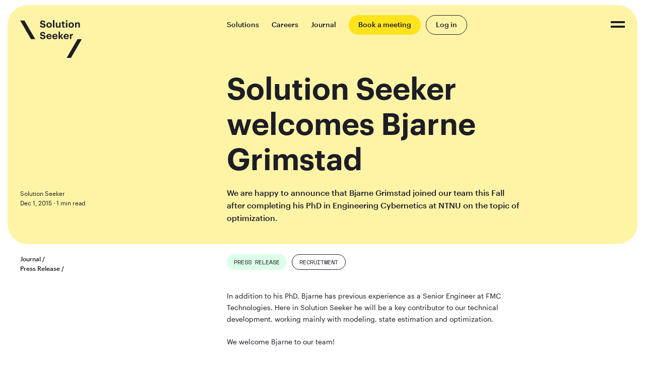

--- FILE ---
content_type: text/html; charset=UTF-8
request_url: https://www.solutionseeker.no/journal/2015/12/bjarne-grimstad/
body_size: 8489
content:

<!doctype html>




<html class="no-js" lang="en">

    <head>
        <meta http-equiv="X-UA-Compatible" content="IE=Edge">
<meta charset="UTF-8">


                            <link rel="dns-prefetch" href="https://solutionseeker.b-cdn.net"/>
    <link rel="preconnect" href="https://solutionseeker.b-cdn.net"/>
    <link rel="preconnect" href="https://solutionseeker.b-cdn.net" crossorigin/>
    <link rel="dns-prefetch" href="https://i1.vrs.gd"/>
    <link rel="preconnect" href="https://i1.vrs.gd"/>
    <link rel="preconnect" href="https://i1.vrs.gd" crossorigin/>

<link rel="home" href="https://www.solutionseeker.no/"/>
<link rel="canonical" href="https://www.solutionseeker.no/journal/2015/12/bjarne-grimstad/">
<meta property="og:url" content="https://www.solutionseeker.no/journal/2015/12/bjarne-grimstad/"/><meta name="twitter:url" content="https://www.solutionseeker.no/journal/2015/12/bjarne-grimstad/"/><meta property="og:locale" content="en"/>
<title>Solution Seeker welcomes Bjarne Grimstad | Solution Seeker</title>
<meta name="description" content="We are happy to announce that Bjarne Grimstad joined our team this Fall after completing his PhD in Engineering Cybernetics at NTNU on the topic of optimization."/>
<meta name="image" content="https://i1.vrs.gd/solutionseeker/uploads/images/old/MG_0188.jpg?width=1200&height=675&format=jpg&quality=80&crop=1366%2C769%2C0%2C316"/>
<meta property="og:type" content="website">
<meta property="og:see_also" content="https://www.facebook.com/SolutionSeekerAS/"><meta property="og:see_also" content="https://www.linkedin.com/company/6387897">
<meta name="twitter:card" content="summary_large_image"/>
<meta property="og:title" content="Solution Seeker welcomes Bjarne Grimstad">
<meta property="og:description" content="We are happy to announce that Bjarne Grimstad joined our team this Fall after completing his PhD in Engineering Cybernetics at NTNU on the topic of optimization.">
<meta property="og:image" content="https://i1.vrs.gd/solutionseeker/uploads/images/old/MG_0188.jpg?width=1200&height=630&format=jpg&quality=80&crop=1366%2C718%2C0%2C342">
<meta name="twitter:title" content="Solution Seeker welcomes Bjarne Grimstad"/>
<meta name="twitter:description" content="We are happy to announce that Bjarne Grimstad joined our team this Fall after completing his PhD in Engineering Cybernetics at NTNU on the topic of optimization."/>
<meta name="twitter:image" content="https://i1.vrs.gd/solutionseeker/uploads/images/old/MG_0188.jpg?width=1200&height=600&format=jpg&quality=80&crop=1366%2C683%2C0%2C359"/>
<meta property="og:image:type" content="image/jpeg">
<meta property="og:image:width" content="1200">
<meta property="og:image:height" content="630">


<meta name="viewport" content="width=device-width, initial-scale=1.0">
<meta name="format-detection" content="telephone=no">
<meta name="twitter:widgets:csp" content="on">
<meta name="pinterest" content="nopin">

<script>
        window.onerror = function () {
            document.documentElement.className += " js-error";
            window.onerror = null;
        };
        document.documentElement.style.setProperty('--vh', (window.innerHeight * 0.01) + 'px');
                                        !function(e,t){var n=t.documentElement,s=!1,o=!1,i=Date.now();function a(){return"ontouchstart"in e||navigator.maxTouchPoints>0||navigator.msMaxTouchPoints>0}function r(){var e=this;return this.test("js",!0),this.test("outline",!1),this.test("touch",a),this.test("objectfit","objectFit"in t.documentElement.style!=0),t.addEventListener&&(t.addEventListener("keydown",(function(t){9!==t.keyCode&&9!==t.which||e.test("outline",!0)})),t.addEventListener("mousedown",(function(t){e.test("outline",!1)})),t.addEventListener("touchstart",(function(t){o||(o=!0,s=!1,e.addClass("using-touch"),e.removeClass("using-mouse")),i=Date.now()})),t.addEventListener("touchend",(function(e){i=Date.now()})),t.addEventListener("mousemove",(function(t){s||Date.now()-i>300&&(o=!1,s=!0,e.removeClass("using-touch"),e.addClass("using-mouse"))}))),this}r.prototype={getCookie:function(e){e=e.replace(/([.*+?^=!:${}()|[\]\/\\])/g,"\\$1");var n=new RegExp("(?:^|;)\\s?"+e+"=(.*?)(?:;|$)","i"),s=t.cookie.match(n);return s&&unescape(s[1])},deleteCookie:function(e){return this.getCookie(e)&&this.setCookie(e,"",-1),this},setCookie:function(e,n,s,o){var i="";if(s){var a=new Date;a.setTime(a.getTime()+24*s*60*60*1e3),i=";expires="+a.toGMTString()}return o=";path="+(o||"/"),t.cookie=e+"="+n+i+o,this},addClass:function(e,t){return"classList"in(t=t||n)?t.classList.add(e):this.hasClass(e,t)||(t.className+=" "+e),this},hasClass:function(e,t){return"classList"in(t=t||n)?t.classList.contains(e):!!t.className.match(new RegExp("(\\s|^)"+e+"(\\s|$)"))},removeClass:function(e,t){return"classList"in(t=t||n)?t.classList.remove(e):t.className=t.className.replace(new RegExp("(^|\\b)"+e.split(" ").join("|")+"(\\b|$)","gi")," "),this},test:function(e,t){("function"==typeof t?t():t)?this.removeClass("no-"+e).addClass(e):this.removeClass(e).addClass("no-"+e)}},e.vrsg=new r}(window,document),function(){var e=document.createElement("script");if(!("noModule"in e)&&"onbeforeload"in e){var t=!1;document.addEventListener("beforeload",(function(n){if(n.target===e)t=!0;else if(!n.target.hasAttribute("nomodule")||!t)return;n.preventDefault()}),!0),e.type="module",e.src=".",document.head.appendChild(e),e.remove()}}();
//# sourceMappingURL=/assets/inline.js.map
        
            </script>
    <link rel="preload" href="https://solutionseeker.b-cdn.net/assets/static/fonts/Graphik-Regular-Web.woff2" as="font" type="font/woff2" crossorigin>
    <link rel="preload" href="https://solutionseeker.b-cdn.net/assets/static/fonts/Graphik-Medium-Web.woff2" as="font" type="font/woff2" crossorigin>
    <link rel="preload" href="https://solutionseeker.b-cdn.net/assets/static/fonts/Graphik-Semibold-Web.woff2" as="font" type="font/woff2" crossorigin>

<link rel="dns-prefetch" href="https://fonts.googleapis.com/">
<link rel="preload" href="https://fonts.googleapis.com/css2?family=Space+Mono&amp;display=swap" as="style" onload="this.onload=null;this.rel='stylesheet'"/>
<link rel="preconnect" href="https://fonts.gstatic.com"/>
<link rel="preconnect" href="https://fonts.gstatic.com" crossorigin/>
<noscript><link href="https://fonts.googleapis.com/css2?family=Space+Mono&amp;display=swap" rel="stylesheet" type="text/css"/></noscript>

<style>
    @font-face{font-family:'Graphik Web';src:url(https://solutionseeker.b-cdn.net/assets/static/fonts/Graphik-SemiboldItalic-Web.woff2) format('woff2'),url(https://solutionseeker.b-cdn.net/assets/static/fonts/Graphik-SemiboldItalic-Web.woff) format('woff');font-weight:600;font-style:italic;font-stretch:normal;font-display:swap}@font-face{font-family:'Graphik Web';src:url(https://solutionseeker.b-cdn.net/assets/static/fonts/Graphik-Semibold-Web.woff2) format('woff2'),url(https://solutionseeker.b-cdn.net/assets/static/fonts/Graphik-Semibold-Web.woff) format('woff');font-weight:600;font-style:normal;font-stretch:normal;font-display:swap}@font-face{font-family:'Graphik Web';src:url(https://solutionseeker.b-cdn.net/assets/static/fonts/Graphik-MediumItalic-Web.woff2) format('woff2'),url(https://solutionseeker.b-cdn.net/assets/static/fonts/Graphik-MediumItalic-Web.woff) format('woff');font-weight:500;font-style:italic;font-stretch:normal;font-display:swap}@font-face{font-family:'Graphik Web';src:url(https://solutionseeker.b-cdn.net/assets/static/fonts/Graphik-Medium-Web.woff2) format('woff2'),url(https://solutionseeker.b-cdn.net/assets/static/fonts/Graphik-Medium-Web.woff) format('woff');font-weight:500;font-style:normal;font-stretch:normal;font-display:swap}@font-face{font-family:'Graphik Web';src:url(https://solutionseeker.b-cdn.net/assets/static/fonts/Graphik-RegularItalic-Web.woff2) format('woff2'),url(https://solutionseeker.b-cdn.net/assets/static/fonts/Graphik-RegularItalic-Web.woff) format('woff');font-weight:400;font-style:italic;font-stretch:normal;font-display:swap}@font-face{font-family:'Graphik Web';src:url(https://solutionseeker.b-cdn.net/assets/static/fonts/Graphik-Regular-Web.woff2) format('woff2'),url(https://solutionseeker.b-cdn.net/assets/static/fonts/Graphik-Regular-Web.woff) format('woff');font-weight:400;font-style:normal;font-stretch:normal;font-display:swap}</style>

            <link rel="stylesheet" href="/assets/1720005651/bundle.css" />
    
<script>;</script>
<link rel="apple-touch-icon" sizes="180x180" href="https://solutionseeker.b-cdn.net/apple-touch-icon.png">
<link rel="icon" type="image/png" sizes="32x32" href="https://solutionseeker.b-cdn.net/favicon-32x32.png">
<link rel="icon" type="image/png" sizes="16x16" href="https://solutionseeker.b-cdn.net/favicon-16x16.png">
<link rel="manifest" href="https://solutionseeker.b-cdn.net/site.webmanifest">
<link rel="mask-icon" href="https://solutionseeker.b-cdn.net/safari-pinned-tab.svg" color="#5bbad5">
<meta name="msapplication-TileColor" content="#ffc40d">
<meta name="theme-color" content="#ffffff">
                    <script>(function(i,s,o,g,r,a,m){i['GoogleAnalyticsObject']=r;i[r]=i[r]||function(){(i[r].q=i[r].q||[]).push(arguments)},i[r].l=1*new Date();a=s.createElement(o),m=s.getElementsByTagName(o)[0];a.async=1;a.src=g;m.parentNode.insertBefore(a,m)})(window,document,'script','//www.google-analytics.com/analytics.js','ga');ga('create','UA-52045467-1','auto');ga('set','anonymizeIp',true);ga('send','pageview');</script>
            </head>

    
            
    <body class="flex flex-col anti min-h-scroll overflow-x-hidden bg-white text-dark">

        

            


    
    
<a class="btn font-medium text-center inline-flex justify-center items-center max-w-full select-none transition-colors duration-300 pb-2 btn--small rounded-29px px-17 lp:px-19 text-14 l:text-12 lp:text-14 bg-solsee-yellow text-dark hover:bg-solsee-yellow-hover skip fixed top-0 left-0 z-900 mt-5 ml-5" href="#main">            <span class="inline-block ellipsis">Skip to content</span>
    </a>


                    


<header id="top" class="header absolute inset-0 w-full pointer-events-none z-10 text-dark" role="banner" data-component="Header">

    
                
                <div class="header__brand absolute w-full top-0 left-0">
            <div class="wrapper grid l:grid-cols-12 gutters-x pt-30">

                                <div class="flex-none l:col-span-4 l:mt-10">
                    
<a href="https://www.solutionseeker.no/" aria-label="Click to go to the front page" class="logo block flex-none relative pointer-events-auto">
    <svg class="absolute full fill-current" width="123" height="75" xmlns="http://www.w3.org/2000/svg" viewBox="0 0 123 75" aria-hidden="true"><path d="M39.257 10.47h3.034c.135 1.25.666 2.285 2.737 2.285 1.389 0 2.309-.76 2.309-1.855 0-1.112-.587-1.503-2.642-1.817-3.58-.469-5.046-1.544-5.046-4.24 0-2.381 1.997-4.159 5.086-4.159 3.15 0 4.987 1.405 5.243 4.18h-2.916c-.194-1.269-.938-1.854-2.327-1.854s-2.093.644-2.093 1.58c0 .996.451 1.464 2.602 1.778 3.386.429 5.126 1.347 5.126 4.24 0 2.48-2.033 4.452-5.342 4.452-3.836-.003-5.595-1.8-5.771-4.59Zm12.814-.626v-.157c0-3.205 2.327-5.294 5.4-5.294 3.075 0 5.38 2.052 5.38 5.235v.157c0 3.223-2.327 5.275-5.4 5.275-3.053-.003-5.38-2.034-5.38-5.216Zm7.904-.04v-.136c0-1.953-.92-3.124-2.503-3.124-1.565 0-2.503 1.134-2.503 3.087v.157c0 1.954.901 3.124 2.503 3.124 1.583-.003 2.503-1.174 2.503-3.108ZM65.12 0h2.817v14.844H65.12V0Zm5.616 11.212V4.628h2.818v6.192c0 1.387.568 2.052 1.78 2.052 1.195 0 2.133-.742 2.133-2.246V4.628h2.818V14.84h-2.82v-1.602c-.528 1.035-1.565 1.818-3.247 1.818-1.997 0-3.482-1.171-3.482-3.845Zm12.774.604V6.639H82.2V4.628h1.311V2.422h2.818v2.206h2.151v2.011h-2.151v4.92c0 .82.41 1.212 1.136 1.212.429 0 .744-.059 1.077-.195v2.188c-.392.136-.96.274-1.722.274-2.154 0-3.309-1.094-3.309-3.223ZM90.612 1.7c0-.878.703-1.544 1.605-1.544.92 0 1.623.666 1.623 1.544s-.704 1.543-1.623 1.543c-.898-.003-1.605-.665-1.605-1.543Zm.216 2.927h2.817V14.84h-2.817V4.628Zm5.086 5.216v-.157c0-3.205 2.327-5.294 5.398-5.294 3.07 0 5.379 2.052 5.379 5.235v.157c0 3.223-2.327 5.275-5.401 5.275-3.046-.003-5.376-2.034-5.376-5.216Zm7.904-.04v-.136c0-1.953-.92-3.124-2.503-3.124-1.565 0-2.503 1.134-2.503 3.087v.157c0 1.954.901 3.124 2.503 3.124 1.583-.003 2.503-1.174 2.503-3.108Zm5.067-5.176h2.837v1.62c.509-1.017 1.623-1.855 3.326-1.855 2.016 0 3.445 1.211 3.445 3.944v6.504h-2.837V8.75c0-1.386-.546-2.052-1.799-2.052-1.213 0-2.132.743-2.132 2.246v5.897h-2.837V4.628h-.003ZM39.257 33.244h3.034c.135 1.25.666 2.286 2.737 2.286 1.389 0 2.309-.761 2.309-1.855 0-1.112-.587-1.503-2.642-1.818-3.58-.468-5.046-1.543-5.046-4.24 0-2.38 1.997-4.159 5.086-4.159 3.15 0 4.987 1.405 5.243 4.181h-2.916c-.194-1.269-.938-1.854-2.327-1.854s-2.093.643-2.093 1.58c0 .995.451 1.464 2.602 1.778 3.386.428 5.126 1.346 5.126 4.24 0 2.48-2.033 4.451-5.342 4.451-3.836 0-5.595-1.799-5.771-4.59Zm12.814-.607v-.157c0-3.223 2.29-5.312 5.262-5.312 2.642 0 4.987 1.544 4.987 5.194v.783h-7.376c.077 1.7.997 2.674 2.543 2.674 1.312 0 1.957-.567 2.133-1.426h2.679c-.334 2.206-2.093 3.438-4.892 3.438-3.086.003-5.336-1.932-5.336-5.194Zm7.493-1.23c-.099-1.543-.88-2.286-2.231-2.286-1.272 0-2.133.841-2.349 2.286h4.58Zm4.284 1.23v-.157c0-3.223 2.29-5.312 5.262-5.312 2.642 0 4.987 1.544 4.987 5.194v.783h-7.376c.077 1.7.997 2.674 2.543 2.674 1.312 0 1.957-.567 2.133-1.426h2.682c-.333 2.206-2.093 3.438-4.892 3.438-3.09.003-5.34-1.932-5.34-5.194Zm7.493-1.23c-.098-1.543-.88-2.286-2.231-2.286-1.272 0-2.133.841-2.349 2.286h4.58Zm4.91-8.633h2.837v8.945l3.287-4.317h3.012l-3.716 4.65 4.009 5.567h-3.21l-3.385-4.825v4.825h-2.837V22.774h.003Zm10.037 9.863v-.157c0-3.223 2.29-5.312 5.262-5.312 2.642 0 4.987 1.544 4.987 5.194v.783h-7.376c.077 1.7.997 2.674 2.543 2.674 1.312 0 1.957-.567 2.133-1.426h2.679c-.334 2.206-2.093 3.438-4.892 3.438-3.086.003-5.336-1.932-5.336-5.194Zm7.493-1.23c-.099-1.543-.88-2.286-2.231-2.286-1.272 0-2.133.841-2.349 2.286h4.58Zm4.91-4.002h2.837v1.953c.645-1.367 1.645-2.088 3.305-2.11v2.637c-2.092-.018-3.305.666-3.305 2.616v5.118h-2.837V27.405ZM0 .687h8.487l21.49 37.157h-8.488L0 .687ZM100.793 75h-8.487l21.489-37.157h8.488L100.793 75Z" fill-rule="nonzero" shape-rendering="geometricPrecision"></path></svg>
</a>

                </div>

                                <div class="hidden l:flex l:col-span-7 l:items-baseline font-medium">
                    <div class="flex flex-wrap pointer-events-auto text-14 lp:text-18">
                                                                                                                                <a class="link-alt mr-25 lp:mr-30" href="https://www.solutionseeker.no/products-and-solutions/" rel="">Solutions</a>
                                                                                <a class="link-alt mr-25 lp:mr-30" href="https://www.solutionseeker.no/careers/" rel="">Careers</a>
                                                                                <a class="link-alt mr-25 lp:mr-30" href="https://www.solutionseeker.no/journal/" rel="">Journal</a>
                                            </div>
                                        <div class="flex pointer-events-auto">
                                                    

            


    
    
<a class="btn font-medium text-center inline-flex justify-center items-center max-w-full select-none transition-colors duration-300 pb-2 btn--big rounded-50px px-19 lp:px-21 text-14 lp:text-18 bg-solsee-yellow text-dark hover:bg-solsee-yellow-hover mr-10" href="https://www.solutionseeker.no/book-a-demo/">            <span class="inline-block ellipsis">Book a meeting</span>
    </a>
                                                                            

            


    
        
<a class="btn font-medium text-center inline-flex justify-center items-center max-w-full select-none transition-colors duration-300 pb-2 btn--big rounded-50px px-19 lp:px-21 text-14 lp:text-18 btn--outline border-1 border-current mr-10 hover:bg-dark hover:text-white hover:border-dark invert-hover:text-dark invert-hover:bg-white invert-hover:border-white" href="https://login.solutionseeker.no/">            <span class="inline-block ellipsis">Log in</span>
    </a>
                                            </div>
                </div>
            </div>
        </div>

                <nav id="menu" class="header__menu sticky top-0 left-0 w-full z-100" aria-label="Main menu">
            <div class="wrapper flex">

                                <span class="header__burger block relative z-2 ml-auto pointer-events-auto no-js">
                    <a href="#" class="block absolute full hit z-2 hidden" aria-label="Click to close the menu">
                        <span class="block w-full bg-current absolute left-0 top-0"></span>
                        <span class="block w-full bg-current absolute left-0 top-0 hidden"></span>
                    </a>
                    <a href="#menu" class="block absolute full hit z-1" aria-label="Click to open the menu">
                        <span class="block w-full bg-current absolute left-0 top-0"></span>
                        <span class="block w-full bg-current absolute left-0 top-0"></span>
                    </a>
                </span>

                                <button class="header__burger block relative z-2 ml-auto pointer-events-auto hit js" type="button" aria-expanded="false" aria-label="Click to toggle the menu" data-burger>
                    <span class="block w-full bg-current absolute left-0 top-0"></span>
                    <span class="block w-full bg-current absolute left-0 top-0"></span>
                </button>

                                <div class="header__menu-items bg-solsee-green-light absolute w-full h-screen left-0 top-0 z-1 pointer-events-auto scrollable no-scrollbar text-dark" hidden>
                    <div class="wrapper min-h-scroll flex flex-col">
                        <div class="flex-auto l:grid l:grid-cols-12 gutters-x pt-80 pb-100 l:pt-100 lp:pt-150 order-1" data-wrapper>

                                                        <div class="h2 flex flex-col items-start l:col-span-6 mb-22 l:mb-0 l:-mt-10 lp:-mt-12">
                                                                                                                                                                        <a class="link-alt mb-5 l:mb-6" href="https://www.solutionseeker.no/products-and-solutions/" rel="">Solutions</a>
                                                                                                        <a class="link-alt mb-5 l:mb-6" href="https://www.solutionseeker.no/careers/" rel="">Careers</a>
                                                                                                        <a class="link-alt mb-5 l:mb-6" href="https://www.solutionseeker.no/journal/" rel="">Journal</a>
                                                                                                        <a class="link-alt" href="https://www.solutionseeker.no/partners/" rel="">Partners</a>
                                                            </div>
                                                        <div class="text-18 leading-20 lp:text-20 lp:leading-24 font-medium flex flex-col items-start l:col-span-2 mb-40 l:mb-0 l:-mt-3">
                                                                                                                                        <a class="link-alt mb-10" href="https://www.solutionseeker.no/technology/" rel="">Technology</a>
                                                                                                        <a class="link-alt mb-10" href="https://www.solutionseeker.no/company/" rel="">Company</a>
                                                                                                        <a class="link-alt mb-10" href="https://www.solutionseeker.no/company/who-and-where/" rel="">Who and where</a>
                                                                                                        <a class="link-alt mb-10" href="https://www.solutionseeker.no/company/meet-our-developers/" rel="">For developers</a>
                                                                                                        <a class="link-alt mb-10" href="https://www.solutionseeker.no/company/publications/" rel="">Research</a>
                                                                                                        <a class="link-alt mb-10" href="https://www.solutionseeker.no/company/our-story/" rel="">Our story</a>
                                                                                                        <a class="link-alt" href="https://www.solutionseeker.no/privacy-policy/" rel="">Privacy</a>
                                                            </div>
                                                        <div class="flex l:flex-col l:items-start l:col-span-4">
                                                                    

            


    
    
<a class="btn font-medium text-center inline-flex justify-center items-center max-w-full select-none transition-colors duration-300 pb-2 btn--big rounded-50px px-19 lp:px-21 text-14 lp:text-18 bg-solsee-yellow text-dark hover:bg-solsee-yellow-hover mr-10 l:mr-0 l:mb-15" href="https://www.solutionseeker.no/book-a-demo/">            <span class="inline-block ellipsis">Book a meeting</span>
    </a>
                                                                                                    

            


    
        
<a class="btn font-medium text-center inline-flex justify-center items-center max-w-full select-none transition-colors duration-300 pb-2 btn--big rounded-50px px-19 lp:px-21 text-14 lp:text-18 btn--outline border-1 border-current hover:bg-dark hover:text-white hover:border-dark" href="https://login.solutionseeker.no/">            <span class="inline-block ellipsis">Log in</span>
    </a>
                                                            </div>
                        </div>

                                                <div class="flex-none mt-30 l:mt-40">
                            
<a href="https://www.solutionseeker.no/" aria-label="Click to go to the front page" class="logo block flex-none relative pointer-events-auto">
    <svg class="absolute full fill-current" width="123" height="75" xmlns="http://www.w3.org/2000/svg" viewBox="0 0 123 75" aria-hidden="true"><path d="M39.257 10.47h3.034c.135 1.25.666 2.285 2.737 2.285 1.389 0 2.309-.76 2.309-1.855 0-1.112-.587-1.503-2.642-1.817-3.58-.469-5.046-1.544-5.046-4.24 0-2.381 1.997-4.159 5.086-4.159 3.15 0 4.987 1.405 5.243 4.18h-2.916c-.194-1.269-.938-1.854-2.327-1.854s-2.093.644-2.093 1.58c0 .996.451 1.464 2.602 1.778 3.386.429 5.126 1.347 5.126 4.24 0 2.48-2.033 4.452-5.342 4.452-3.836-.003-5.595-1.8-5.771-4.59Zm12.814-.626v-.157c0-3.205 2.327-5.294 5.4-5.294 3.075 0 5.38 2.052 5.38 5.235v.157c0 3.223-2.327 5.275-5.4 5.275-3.053-.003-5.38-2.034-5.38-5.216Zm7.904-.04v-.136c0-1.953-.92-3.124-2.503-3.124-1.565 0-2.503 1.134-2.503 3.087v.157c0 1.954.901 3.124 2.503 3.124 1.583-.003 2.503-1.174 2.503-3.108ZM65.12 0h2.817v14.844H65.12V0Zm5.616 11.212V4.628h2.818v6.192c0 1.387.568 2.052 1.78 2.052 1.195 0 2.133-.742 2.133-2.246V4.628h2.818V14.84h-2.82v-1.602c-.528 1.035-1.565 1.818-3.247 1.818-1.997 0-3.482-1.171-3.482-3.845Zm12.774.604V6.639H82.2V4.628h1.311V2.422h2.818v2.206h2.151v2.011h-2.151v4.92c0 .82.41 1.212 1.136 1.212.429 0 .744-.059 1.077-.195v2.188c-.392.136-.96.274-1.722.274-2.154 0-3.309-1.094-3.309-3.223ZM90.612 1.7c0-.878.703-1.544 1.605-1.544.92 0 1.623.666 1.623 1.544s-.704 1.543-1.623 1.543c-.898-.003-1.605-.665-1.605-1.543Zm.216 2.927h2.817V14.84h-2.817V4.628Zm5.086 5.216v-.157c0-3.205 2.327-5.294 5.398-5.294 3.07 0 5.379 2.052 5.379 5.235v.157c0 3.223-2.327 5.275-5.401 5.275-3.046-.003-5.376-2.034-5.376-5.216Zm7.904-.04v-.136c0-1.953-.92-3.124-2.503-3.124-1.565 0-2.503 1.134-2.503 3.087v.157c0 1.954.901 3.124 2.503 3.124 1.583-.003 2.503-1.174 2.503-3.108Zm5.067-5.176h2.837v1.62c.509-1.017 1.623-1.855 3.326-1.855 2.016 0 3.445 1.211 3.445 3.944v6.504h-2.837V8.75c0-1.386-.546-2.052-1.799-2.052-1.213 0-2.132.743-2.132 2.246v5.897h-2.837V4.628h-.003ZM39.257 33.244h3.034c.135 1.25.666 2.286 2.737 2.286 1.389 0 2.309-.761 2.309-1.855 0-1.112-.587-1.503-2.642-1.818-3.58-.468-5.046-1.543-5.046-4.24 0-2.38 1.997-4.159 5.086-4.159 3.15 0 4.987 1.405 5.243 4.181h-2.916c-.194-1.269-.938-1.854-2.327-1.854s-2.093.643-2.093 1.58c0 .995.451 1.464 2.602 1.778 3.386.428 5.126 1.346 5.126 4.24 0 2.48-2.033 4.451-5.342 4.451-3.836 0-5.595-1.799-5.771-4.59Zm12.814-.607v-.157c0-3.223 2.29-5.312 5.262-5.312 2.642 0 4.987 1.544 4.987 5.194v.783h-7.376c.077 1.7.997 2.674 2.543 2.674 1.312 0 1.957-.567 2.133-1.426h2.679c-.334 2.206-2.093 3.438-4.892 3.438-3.086.003-5.336-1.932-5.336-5.194Zm7.493-1.23c-.099-1.543-.88-2.286-2.231-2.286-1.272 0-2.133.841-2.349 2.286h4.58Zm4.284 1.23v-.157c0-3.223 2.29-5.312 5.262-5.312 2.642 0 4.987 1.544 4.987 5.194v.783h-7.376c.077 1.7.997 2.674 2.543 2.674 1.312 0 1.957-.567 2.133-1.426h2.682c-.333 2.206-2.093 3.438-4.892 3.438-3.09.003-5.34-1.932-5.34-5.194Zm7.493-1.23c-.098-1.543-.88-2.286-2.231-2.286-1.272 0-2.133.841-2.349 2.286h4.58Zm4.91-8.633h2.837v8.945l3.287-4.317h3.012l-3.716 4.65 4.009 5.567h-3.21l-3.385-4.825v4.825h-2.837V22.774h.003Zm10.037 9.863v-.157c0-3.223 2.29-5.312 5.262-5.312 2.642 0 4.987 1.544 4.987 5.194v.783h-7.376c.077 1.7.997 2.674 2.543 2.674 1.312 0 1.957-.567 2.133-1.426h2.679c-.334 2.206-2.093 3.438-4.892 3.438-3.086.003-5.336-1.932-5.336-5.194Zm7.493-1.23c-.099-1.543-.88-2.286-2.231-2.286-1.272 0-2.133.841-2.349 2.286h4.58Zm4.91-4.002h2.837v1.953c.645-1.367 1.645-2.088 3.305-2.11v2.637c-2.092-.018-3.305.666-3.305 2.616v5.118h-2.837V27.405ZM0 .687h8.487l21.49 37.157h-8.488L0 .687ZM100.793 75h-8.487l21.489-37.157h8.488L100.793 75Z" fill-rule="nonzero" shape-rendering="geometricPrecision"></path></svg>
</a>

                        </div>

                    </div>
                </div>
            </div>
        </nav>

    
</header>

        
        <main id="main" role="main" class="flex-auto">
            
    
        <article class="space-bottom">

            

    
            



                    
<header class="hero mb-30 mb-30 lp:mb-40" data-light>

    <div class="wrapper relative pt-170 m:pt-150 l:pt-140 lp:pt-180 pb-50 l:pb-40 lp:pb-50 text-dark grid m:grid-cols-8 l:grid-cols-12 gap-y-20 lp:gap-y-30 gutters-x l:items-baseline" data-dark>

                <h1 class="h1 m:col-span-6 m:col-start-2 l:col-span-7 l:col-start-5 relative z-2">Solution Seeker welcomes Bjarne Grimstad</h1>

                            <div class="font-medium lp:text-18 lp:leading-27 wysiwyg m:col-span-6 m:col-start-2 l:col-span-6 l:col-start-5 relative z-2"><p>We are happy to announce that Bjarne Grimstad joined our team this Fall after completing his PhD in Engineering Cybernetics at NTNU on the topic of optimization.</p></div>
        
                <div class="flex items-center text-12 leading-19 lp:text-14 lp:leading-21 m:col-span-6 m:col-start-2 l:col-span-3 l:col-start-1 l:row-start-2 relative z-2">
                                            <dl>
                    <dt class="sr-only">Author</dt>
                    <dd>
                                                    Solution Seeker
                                            </dd>
                    <dt class="sr-only">Publish date</dt>
                    <dd>
                        <time datetime="2015-12-01 12:09">Dec 1, 2015</time> · <span>1 min read</span>                    </dd>
                </dl>
                    </div>

                            <div class="m:col-span-6 m:col-start-2 relative z-2 l:absolute l:left-0 l:top-100 l:pt-20 lp:pt-40 l:col-start-1 l:grid l:grid-cols-12 gutters-x pointer-events-none">
                <div class="text-12 leading-19 lp:text-14 lp:leading-21 l:col-span-3 pointer-events-auto">
                    
    <nav aria-label="Breadcrumbs" class="font-medium">
        <ol class="flex flex-wrap">
                            <li>
                                        <a class="link-alt" href="https://www.solutionseeker.no/journal/">Journal</a>
                    <span aria-hidden="true">/&nbsp;</span>                </li>
                            <li>
                                        <a class="link-alt" href="https://www.solutionseeker.no/journal/press-release/">Press Release</a>
                    <span aria-hidden="true">/&nbsp;</span>                </li>
                            <li class="sr-only">
                                        <span aria-current="page">Bjarne Grimstad</span>
                                    </li>
                    </ol>
    </nav>

                </div>
            </div>
        
                            <div class="absolute full z-1 l:pt-10 l:px-15 lp:px-20">
                <div class="relative full rounded-bl-30px rounded-br-30px l:rounded-40px bg-solsee-yellow-light"></div>
            </div>
        
    </div>

    
                
                
    
        <div class="wrapper m:grid m:grid-cols-8 gutters-x l:grid-cols-12 pt-30 l:pt-20 lp:pt-40">
            <div class="flex flex-col m:col-span-6 m:col-start-2 l:col-start-5">

                                    <div class="flex flex-wrap">
                                                    

            


    

<a class="btn-mono font-mono rounded-21px px-12 l:px-14 pt-1 text-center inline-flex justify-center items-center max-w-full select-none transition-colors duration-300 text-11 l:text-12 uppercase bg-solsee-green-light text-dark hover:bg-solsee-green-hover mb-10 mr-10" href="https://www.solutionseeker.no/journal/press-release/">                            <span class="inline-block ellipsis flex-none"><span class="sr-only">Category </span>Press Release</span>
    </a>
                                                    

            


                            

<a class="btn-mono font-mono rounded-21px px-12 l:px-14 pt-1 text-center inline-flex justify-center items-center max-w-full select-none transition-colors duration-300 text-11 l:text-12 uppercase btn--outline text-current border-1 border-current mb-10 mr-10" href="https://www.solutionseeker.no/journal/tags/recruitment/">                            <span class="inline-block ellipsis flex-none"><span class="sr-only">Tag </span>Recruitment</span>
    </a>
                                            </div>
                
                
            </div>
        </div>
    
</header>


            



    
    
                

    <div class="content-block wrapper m:grid m:grid-cols-8 l:grid-cols-12 gutters-x">

        
        <div class="body wysiwyg m:col-span-6 m:col-start-2 l:col-start-5">
            <p>In addition to his PhD, Bjarne has previous experience as a Senior Engineer at FMC Technologies. Here in Solution Seeker he will be a key contributor to our technical development, working mainly with modeling, state estimation and optimization.</p>
<p>We welcome Bjarne to our team!</p>

        </div>

    </div>


        
    

    
    
                
    
    
                
    <div class="content-block wrapper m:grid m:grid-cols-8 l:grid-cols-12 gutters-x">
        <figure class="m:col-span-6 m:col-start-2 l:col-start-5">
            <blockquote>
                <p class="text-30 leading-40 font-medium">«I am excited to work with the best talents on solving the very challenging, but highly rewarding production optimization problems in offshore oil and gas. Currently, the oil industry needs to focus on increasing its operational efficiency and I want to contribute towards that end»</p>
            </blockquote>
                            <figcaption class="caption wysiwyg text-caption-dark invert:text-caption-light mt-15"><p>Bjarne</p></figcaption>
                    </figure>
    </div>


        
    

    
    
                

        
                                                
    <div class="content-block images-auto">

        
            

<div class="wrapper grid gutters">

        
    
    
        
        
                            
        
        
                        
        
        
    
    
    
        <div class="flex w-full m:grid m:grid-cols-8 l:grid-cols-12 m:gutters-x">

            
                                
                
                    
                                        
                
                
                                        
                                                                                                                    
                
                
                <figure class="w-full flex-none m:col-span-4 m:col-start-2 l:col-start-5">

                    

        

    <img class="lazyload" src="data:image/svg+xml;charset=utf-8,%3Csvg%20xmlns%3D%27http%3A%2F%2Fwww.w3.org%2F2000%2Fsvg%27%20width%3D%272400%27%20height%3D%273598%27%20style%3D%27background%3Atransparent%27%2F%3E" width="2400" height="3598" alt data-sizes="auto" data-srcset="https://i1.vrs.gd/solutionseeker/uploads/images/old/MG_0188.jpg?width=600&amp;height=900&amp;quality=80&amp;crop=1366%2C2048%2C0%2C0 600w, https://i1.vrs.gd/solutionseeker/uploads/images/old/MG_0188.jpg?width=700&amp;height=1049&amp;quality=80&amp;crop=1366%2C2048%2C0%2C0 700w, https://i1.vrs.gd/solutionseeker/uploads/images/old/MG_0188.jpg?width=800&amp;height=1199&amp;quality=80&amp;crop=1366%2C2048%2C0%2C0 800w, https://i1.vrs.gd/solutionseeker/uploads/images/old/MG_0188.jpg?width=900&amp;height=1349&amp;quality=80&amp;crop=1366%2C2048%2C0%2C0 900w, https://i1.vrs.gd/solutionseeker/uploads/images/old/MG_0188.jpg?width=1000&amp;height=1499&amp;quality=80&amp;crop=1366%2C2048%2C0%2C0 1000w, https://i1.vrs.gd/solutionseeker/uploads/images/old/MG_0188.jpg?width=1100&amp;height=1649&amp;quality=80&amp;crop=1366%2C2048%2C0%2C0 1100w, https://i1.vrs.gd/solutionseeker/uploads/images/old/MG_0188.jpg?width=1200&amp;height=1799&amp;quality=80&amp;crop=1366%2C2048%2C0%2C0 1200w, https://i1.vrs.gd/solutionseeker/uploads/images/old/MG_0188.jpg?width=1300&amp;height=1949&amp;quality=80&amp;crop=1366%2C2048%2C0%2C0 1300w, https://i1.vrs.gd/solutionseeker/uploads/images/old/MG_0188.jpg?width=1400&amp;height=2099&amp;quality=80&amp;crop=1366%2C2048%2C0%2C0 1400w, https://i1.vrs.gd/solutionseeker/uploads/images/old/MG_0188.jpg?width=1500&amp;height=2249&amp;quality=80&amp;crop=1366%2C2048%2C0%2C0 1500w, https://i1.vrs.gd/solutionseeker/uploads/images/old/MG_0188.jpg?width=1600&amp;height=2399&amp;quality=80&amp;crop=1366%2C2048%2C0%2C0 1600w, https://i1.vrs.gd/solutionseeker/uploads/images/old/MG_0188.jpg?width=1700&amp;height=2549&amp;quality=80&amp;crop=1366%2C2048%2C0%2C0 1700w, https://i1.vrs.gd/solutionseeker/uploads/images/old/MG_0188.jpg?width=1800&amp;height=2699&amp;quality=80&amp;crop=1366%2C2048%2C0%2C0 1800w, https://i1.vrs.gd/solutionseeker/uploads/images/old/MG_0188.jpg?width=1900&amp;height=2849&amp;quality=80&amp;crop=1366%2C2048%2C0%2C0 1900w, https://i1.vrs.gd/solutionseeker/uploads/images/old/MG_0188.jpg?width=2000&amp;height=2999&amp;quality=80&amp;crop=1366%2C2048%2C0%2C0 2000w, https://i1.vrs.gd/solutionseeker/uploads/images/old/MG_0188.jpg?width=2100&amp;height=3148&amp;quality=80&amp;crop=1366%2C2048%2C0%2C0 2100w, https://i1.vrs.gd/solutionseeker/uploads/images/old/MG_0188.jpg?width=2200&amp;height=3298&amp;quality=80&amp;crop=1366%2C2048%2C0%2C0 2200w, https://i1.vrs.gd/solutionseeker/uploads/images/old/MG_0188.jpg?width=2300&amp;height=3448&amp;quality=80&amp;crop=1366%2C2048%2C0%2C0 2300w, https://i1.vrs.gd/solutionseeker/uploads/images/old/MG_0188.jpg?width=2400&amp;height=3598&amp;quality=80&amp;crop=1366%2C2048%2C0%2C0 2400w" data-dark draggable="false"    />

<noscript>
    <img src="https://i1.vrs.gd/solutionseeker/uploads/images/old/MG_0188.jpg?width=2400&amp;height=3598&amp;quality=80&amp;crop=1366%2C2048%2C0%2C0" width="2400" height="3598" alt draggable="false"
    />
</noscript>


                                    </figure>

                
            
        </div>

    
</div>


        
    </div>



        
    


            
    
                    
    
            <aside class="wrapper pt-20 l:pt-40 lp:pt-50 l:grid l:grid-cols-12 gutters-x">
            <div class="l:col-span-10 l:col-start-2">
                <div class="pt-15 border-t-1 border-current"></div>
                <h2 class="caption mb-40 lp:mb-60">Read more</h2>
                <div class="grid m:grid-cols-8 gap-y-50 gutters-x">
                                            



<div class="flex flex-col w-full m:col-span-4">

    <a href="https://www.solutionseeker.no/journal/2017/11/ole-jorgen/" class="group">

        <div class="w-full h-0 relative overflow-hidden mb-10 lp:mb-12" style="padding-bottom:66.666666666667%">

            
                <div class="absolute full group-hover:rounded-30px transition-all duration-300 overflow-hidden">
                    

        

    <img class="lazyload absolute full object-cover" src="data:image/svg+xml;charset=utf-8,%3Csvg%20xmlns%3D%27http%3A%2F%2Fwww.w3.org%2F2000%2Fsvg%27%20width%3D%271200%27%20height%3D%27800%27%20style%3D%27background%3Atransparent%27%2F%3E" width="1200" height="800" alt data-sizes="auto" data-srcset="https://i1.vrs.gd/solutionseeker/uploads/images/old/DSC_5357.jpg?width=600&amp;height=400&amp;quality=80&amp;crop=800%2C534%2C0%2C63 600w, https://i1.vrs.gd/solutionseeker/uploads/images/old/DSC_5357.jpg?width=700&amp;height=467&amp;quality=80&amp;crop=800%2C534%2C0%2C63 700w, https://i1.vrs.gd/solutionseeker/uploads/images/old/DSC_5357.jpg?width=800&amp;height=533&amp;quality=80&amp;crop=800%2C533%2C0%2C63 800w, https://i1.vrs.gd/solutionseeker/uploads/images/old/DSC_5357.jpg?width=900&amp;height=600&amp;quality=80&amp;crop=800%2C534%2C0%2C63 900w, https://i1.vrs.gd/solutionseeker/uploads/images/old/DSC_5357.jpg?width=1000&amp;height=667&amp;quality=80&amp;crop=800%2C534%2C0%2C63 1000w, https://i1.vrs.gd/solutionseeker/uploads/images/old/DSC_5357.jpg?width=1100&amp;height=733&amp;quality=80&amp;crop=800%2C534%2C0%2C63 1100w, https://i1.vrs.gd/solutionseeker/uploads/images/old/DSC_5357.jpg?width=1200&amp;height=800&amp;quality=80&amp;crop=800%2C534%2C0%2C63 1200w" data-light draggable="false"    />

<noscript>
    <img class="absolute full object-cover" src="https://i1.vrs.gd/solutionseeker/uploads/images/old/DSC_5357.jpg?width=1200&amp;height=800&amp;quality=80&amp;crop=800%2C534%2C0%2C63" width="1200" height="800" alt draggable="false"
    />
</noscript>

                </div>

            
        </div>

                    <h3 class="h3 mb-10 lp:mb-12">
                <span class="clamp lines-3 link-alt">Solution Seeker welcomes Ole Jørgen Brønner</span>
            </h3>
        
    </a>

        <div class="flex flex-wrap items-center -mb-10">

                            <div class="flex flex-wrap">
                                    

            


    

<a class="btn-mono font-mono rounded-21px px-12 l:px-14 pt-1 text-center inline-flex justify-center items-center max-w-full select-none transition-colors duration-300 text-11 l:text-12 uppercase bg-solsee-green-light text-dark hover:bg-solsee-green-hover mb-10 mr-10" href="https://www.solutionseeker.no/journal/press-release/">                            <span class="inline-block ellipsis flex-none"><span class="sr-only">Category </span>Press Release</span>
    </a>
                                                                                                                    

    
    


            


                            

<a class="btn-mono font-mono rounded-21px px-12 l:px-14 pt-1 text-center inline-flex justify-center items-center max-w-full select-none transition-colors duration-300 text-11 l:text-12 uppercase btn--outline text-current border-1 border-current mb-10 mr-10" href="https://www.solutionseeker.no/journal/tags/recruitment/" rel="nofollow" aria-label="Click to filter by Recruitment">                            <span class="inline-block ellipsis flex-none">Recruitment</span>
    </a>

                                                </div>
        
                <div class="caption text-caption-dark invert:text-caption-light mb-10">
            <time datetime="2017-11-01 00:00">Nov 1, 2017</time> · <span>1 min read</span>        </div>

    </div>

</div>

                                            



<div class="flex flex-col w-full m:col-span-4">

    <a href="https://www.solutionseeker.no/journal/2017/09/anders-wenhaug/" class="group">

        <div class="w-full h-0 relative overflow-hidden mb-10 lp:mb-12" style="padding-bottom:66.666666666667%">

            
                <div class="absolute full group-hover:rounded-30px transition-all duration-300 overflow-hidden">
                    

        

    <img class="lazyload absolute full object-cover" src="data:image/svg+xml;charset=utf-8,%3Csvg%20xmlns%3D%27http%3A%2F%2Fwww.w3.org%2F2000%2Fsvg%27%20width%3D%271200%27%20height%3D%27800%27%20style%3D%27background%3Atransparent%27%2F%3E" width="1200" height="800" alt data-sizes="auto" data-srcset="https://i1.vrs.gd/solutionseeker/uploads/images/old/Anders-Wenhaug.jpg?width=600&amp;height=400&amp;quality=80&amp;crop=800%2C534%2C0%2C36 600w, https://i1.vrs.gd/solutionseeker/uploads/images/old/Anders-Wenhaug.jpg?width=700&amp;height=467&amp;quality=80&amp;crop=800%2C534%2C0%2C36 700w, https://i1.vrs.gd/solutionseeker/uploads/images/old/Anders-Wenhaug.jpg?width=800&amp;height=533&amp;quality=80&amp;crop=800%2C533%2C0%2C36 800w, https://i1.vrs.gd/solutionseeker/uploads/images/old/Anders-Wenhaug.jpg?width=900&amp;height=600&amp;quality=80&amp;crop=800%2C534%2C0%2C36 900w, https://i1.vrs.gd/solutionseeker/uploads/images/old/Anders-Wenhaug.jpg?width=1000&amp;height=667&amp;quality=80&amp;crop=800%2C534%2C0%2C36 1000w, https://i1.vrs.gd/solutionseeker/uploads/images/old/Anders-Wenhaug.jpg?width=1100&amp;height=733&amp;quality=80&amp;crop=800%2C534%2C0%2C36 1100w, https://i1.vrs.gd/solutionseeker/uploads/images/old/Anders-Wenhaug.jpg?width=1200&amp;height=800&amp;quality=80&amp;crop=800%2C534%2C0%2C36 1200w" data-light draggable="false"    />

<noscript>
    <img class="absolute full object-cover" src="https://i1.vrs.gd/solutionseeker/uploads/images/old/Anders-Wenhaug.jpg?width=1200&amp;height=800&amp;quality=80&amp;crop=800%2C534%2C0%2C36" width="1200" height="800" alt draggable="false"
    />
</noscript>

                </div>

            
        </div>

                    <h3 class="h3 mb-10 lp:mb-12">
                <span class="clamp lines-3 link-alt">Solution Seeker welcomes Anders Wenhaug</span>
            </h3>
        
    </a>

        <div class="flex flex-wrap items-center -mb-10">

                            <div class="flex flex-wrap">
                                    

            


    

<a class="btn-mono font-mono rounded-21px px-12 l:px-14 pt-1 text-center inline-flex justify-center items-center max-w-full select-none transition-colors duration-300 text-11 l:text-12 uppercase bg-solsee-green-light text-dark hover:bg-solsee-green-hover mb-10 mr-10" href="https://www.solutionseeker.no/journal/press-release/">                            <span class="inline-block ellipsis flex-none"><span class="sr-only">Category </span>Press Release</span>
    </a>
                                                                                                                    

    
    


            


                            

<a class="btn-mono font-mono rounded-21px px-12 l:px-14 pt-1 text-center inline-flex justify-center items-center max-w-full select-none transition-colors duration-300 text-11 l:text-12 uppercase btn--outline text-current border-1 border-current mb-10 mr-10" href="https://www.solutionseeker.no/journal/tags/recruitment/" rel="nofollow" aria-label="Click to filter by Recruitment">                            <span class="inline-block ellipsis flex-none">Recruitment</span>
    </a>

                                                </div>
        
                <div class="caption text-caption-dark invert:text-caption-light mb-10">
            <time datetime="2017-09-12 09:07">Sep 12, 2017</time> · <span>1 min read</span>        </div>

    </div>

</div>

                                    </div>
            </div>
        </aside>
    


        </article>

    
        </main>

                    
<footer id="bottom" class="mt-auto w-full bg-light text-dark" role="contentinfo" data-light>
    <h2 class="sr-only">Global footer</h2>

    <div class="wrapper pt-70 pb-90 m:pt-110 m:pb-130 m:grid m:grid-cols-8 l:grid-cols-12 gutters-x">

                        
                    <div class="m:grid m:grid-cols-8 gutters-x m:col-span-6 m:col-start-2 l:col-span-6 l:col-start-4 lp:col-span-6 lp:col-start-4">
                                <div class="m:col-span-4 mb-30 m:mb-0">
                    <h3 class="h5 mb-5 font-semibold">Solution Seeker AS</h3>
                    <div class="wysiwyg body leading-2">
                        <p><a class="link-alt" href="mailto:contact@solutionseeker.no">contact@solutionseeker.no</a><br /><a class="link-alt" href="https://www.solutionseeker.no/privacy-policy/">Privacy Policy</a></p>
                    </div>
                </div>
                                                                    <div class="m:col-span-4">
                        <h3 class="h5 mb-5 font-semibold">Say hello:</h3>
                        <div class="wysiwyg body leading-2">
                            <p>
                                                                    <a href="https://www.linkedin.com/company/6387897" class="link-alt" target="_blank" rel="noopener noreferrer">LinkedIn</a><br/>
                                                                    <a href="https://www.facebook.com/SolutionSeekerAS/" class="link-alt" target="_blank" rel="noopener noreferrer">Facebook</a><br/>
                                                            </p>
                        </div>
                    </div>
                            </div>
            </div>
</footer>


        
        
        
        <script type="module" src="/assets/1720045257/bundle.es.js"></script>
        <script src="/assets/1720045257/bundle.legacy.js" nomodule defer></script>

        
                    
        
    </body>
</html>



--- FILE ---
content_type: text/css
request_url: https://www.solutionseeker.no/assets/1720005651/bundle.css
body_size: 10751
content:
/*! normalize.css v8.0.1 | MIT License | github.com/necolas/normalize.css */html{line-height:1.15}body{margin:0}main{display:block}h1{font-size:2em;margin:.67em 0}hr{box-sizing:content-box;height:0;overflow:visible}pre{font-family:monospace,monospace;font-size:1em}a{background-color:transparent}abbr[title]{border-bottom:none;text-decoration:underline;-webkit-text-decoration:underline dotted;text-decoration:underline dotted}b,strong{font-weight:bolder}code,kbd,samp{font-family:monospace,monospace;font-size:1em}small{font-size:80%}sub,sup{font-size:75%;line-height:0;position:relative;vertical-align:baseline}sub{bottom:-.25em}sup{top:-.5em}img{border-style:none}button,input,optgroup,select,textarea{font-family:inherit;font-size:100%;line-height:1.15;margin:0}button,input{overflow:visible}button,select{text-transform:none}[type=button],[type=reset],[type=submit],button{-webkit-appearance:button}[type=button]::-moz-focus-inner,[type=reset]::-moz-focus-inner,[type=submit]::-moz-focus-inner,button::-moz-focus-inner{border-style:none;padding:0}[type=button]:-moz-focusring,[type=reset]:-moz-focusring,[type=submit]:-moz-focusring,button:-moz-focusring{outline:1px dotted ButtonText}fieldset{padding:.35em .75em .625em}legend{box-sizing:border-box;color:inherit;display:table;max-width:100%;padding:0;white-space:normal}progress{vertical-align:baseline}textarea{overflow:auto}[type=checkbox],[type=radio]{box-sizing:border-box;padding:0}[type=number]::-webkit-inner-spin-button,[type=number]::-webkit-outer-spin-button{height:auto}[type=search]{-webkit-appearance:textfield;outline-offset:-2px}[type=search]::-webkit-search-decoration{-webkit-appearance:none}::-webkit-file-upload-button{-webkit-appearance:button;font:inherit}details{display:block}summary{display:list-item}[hidden],template{display:none}blockquote,dd,dl,figure,h1,h2,h3,h4,h5,h6,hr,p,pre{margin:0}button{background-color:transparent;background-image:none}button:focus{outline:1px dotted;outline:5px auto -webkit-focus-ring-color}html{font-family:system-ui,-apple-system,Segoe UI,Roboto,Ubuntu,Cantarell,Noto Sans,sans-serif,BlinkMacSystemFont,Helvetica Neue,Arial,Apple Color Emoji,Segoe UI Emoji,Segoe UI Symbol,Noto Color Emoji;line-height:1.5}*,:after,:before{border:0 solid;box-sizing:border-box}hr{border-top-width:1px}img{border-style:solid}textarea{resize:vertical}input::-webkit-input-placeholder,textarea::-webkit-input-placeholder{color:#a0aec0}input:-ms-input-placeholder,textarea:-ms-input-placeholder{color:#a0aec0}input::placeholder,textarea::placeholder{color:#a0aec0}[role=button],button{cursor:pointer}table{border-collapse:collapse}h1,h2,h3,h4,h5,h6{font-size:inherit;font-weight:inherit}a{text-decoration:inherit}button,input,optgroup,select,textarea{color:inherit;line-height:inherit;padding:0}code,kbd,pre,samp{font-family:Space Mono,monospace}audio,canvas,embed,iframe,img,object,svg,video{display:block;vertical-align:middle}img,video{height:auto;max-width:100%}html{font-size:100%;height:100%;-webkit-text-size-adjust:100%;-ms-text-size-adjust:100%}body{overflow-anchor:none;font-family:Graphik Web,Helvetica Neue,Helvetica,Arial,sans-serif;font-size:16px;font-weight:400;line-height:1.5625;position:relative}body,html{background-color:#fff;color:#1d1d26}h1,h2,h3,h4,h5,h6{font-size:1em;font-weight:400}h1,h2,h3,h4,h5,h6,li,p,small{display:block;margin:0}ol,ul{list-style:none;list-style-image:none;margin:0;padding:0}img{-ms-interpolation-mode:bicubic;border:0;display:inline-block;height:auto;max-width:100%;vertical-align:middle;width:100%}figure{margin:0}a,button,input{-ms-touch-action:none!important}input{border-radius:0}input[type=radio]{-webkit-appearance:radio}input[type=checkbox]{-webkit-appearance:checkbox}textarea{resize:none}select{border-radius:0}input::-ms-clear{display:none}input[type=search],input[type=text],textarea{-webkit-appearance:none;box-sizing:border-box}fieldset{border:0;margin:0;padding:0}picture{display:block}address{font-style:normal}a{color:inherit;text-decoration:none}b,strong{font-weight:400}em,i{font-style:normal}button:not(:focus){outline:0}.no-outline a,.no-outline button,.no-outline input,.no-outline label,.no-outline option,.no-outline select,.no-outline textarea{outline:none!important}
.h1{font-size:46px;font-weight:600;line-height:54px}@media (min-width:1200px){.h1{font-size:60px;line-height:70px}}@media (min-width:1600px){.h1{font-size:80px;line-height:90px}}.h2{font-size:30px;font-weight:600;line-height:38px}@media (min-width:1200px){.h2{font-size:40px;line-height:50px}}@media (min-width:1600px){.h2{font-size:55px;line-height:65px}}.h3{font-size:24px;font-weight:500;line-height:32px}@media (min-width:1200px){.h3{font-size:26px;line-height:34px}}@media (min-width:1600px){.h3{font-size:30px;line-height:40px}}.h4{font-size:24px;font-weight:500;line-height:34px}@media (min-width:1200px){.h4{font-size:20px;line-height:29px}}@media (min-width:1600px){.h4{font-size:24px;line-height:34px}}.h5{font-size:18px;font-weight:500;line-height:27px}@media (min-width:1200px){.h5{font-size:16px;line-height:25px}}@media (min-width:1600px){.h5{font-size:18px;line-height:27px}}.body{font-size:16px;line-height:25px}@media (min-width:1200px){.body{font-size:14px;line-height:23px}}@media (min-width:1600px){.body{font-size:17px;line-height:27px}}.caption{font-size:14px;line-height:21px}@media (min-width:1200px){.caption{font-size:12px;line-height:19px}}@media (min-width:1600px){.caption{font-size:14px;line-height:21px}}.numbers{font-size:100px;font-weight:600}@media (min-width:1200px){.numbers{font-size:80px}}@media (min-width:1600px){.numbers{font-size:100px}}.avatar{border-radius:100%;height:55px;overflow:hidden;width:55px}@media (min-width:1200px){.avatar{height:70px;width:70px}}@media (min-width:1600px){.avatar{height:80px;width:80px}}.arrow{height:auto;width:22px}@media (min-width:1200px){.arrow{width:31px}}@media (min-width:1600px){.arrow{width:38px}}.play{height:auto;width:19px}@media (min-width:1200px){.play{width:27px}}@media (min-width:1600px){.play{width:31px}}.caret{height:8px;width:13px}.input{height:57px}@media (min-width:1200px){.input{height:51px}}@media (min-width:1600px){.input{height:57px}}.pad-top{padding-top:170px}@media (min-width:1600px){.pad-top{padding-top:190px}}.space-bottom{margin-bottom:80px}@media (min-width:1200px){.space-bottom{margin-bottom:100px}}@media (min-width:1600px){.space-bottom{margin-bottom:120px}}.content-block{margin-bottom:60px}@media (min-width:1600px){.content-block{margin-bottom:70px}}.content-block.images-auto+.content-block.images-auto{margin-top:-40px}@media (min-width:768px){.content-block.images-auto+.content-block.images-auto{margin-top:-22px}}@media (min-width:1200px){.content-block.images-auto+.content-block.images-auto{margin-top:-30px}}.sr-only{clip:rect(0,0,0,0);border-width:0;height:1px;margin:-1px;overflow:hidden;padding:0;position:absolute;white-space:nowrap;width:1px}.bg-current{background-color:currentColor}.bg-white{--bg-opacity:1;background-color:#fff;background-color:rgba(255,255,255,var(--bg-opacity))}.bg-black{--bg-opacity:1;background-color:#000;background-color:rgba(0,0,0,var(--bg-opacity))}.bg-light{--bg-opacity:1;background-color:#f8f3ea;background-color:rgba(248,243,234,var(--bg-opacity))}.bg-dark{--bg-opacity:1;background-color:#1d1d26;background-color:rgba(29,29,38,var(--bg-opacity))}.bg-solsee-yellow{--bg-opacity:1;background-color:#ffe31c;background-color:rgba(255,227,28,var(--bg-opacity))}.bg-solsee-yellow-light{--bg-opacity:1;background-color:#fff4a6;background-color:rgba(255,244,166,var(--bg-opacity))}.bg-solsee-green{--bg-opacity:1;background-color:#a5ffc5;background-color:rgba(165,255,197,var(--bg-opacity))}.bg-solsee-green-light{--bg-opacity:1;background-color:#dcffe8;background-color:rgba(220,255,232,var(--bg-opacity))}.bg-caption-light{--bg-opacity:1;background-color:#b4b4c6;background-color:rgba(180,180,198,var(--bg-opacity))}.hover\:bg-black:hover{--bg-opacity:1;background-color:#000;background-color:rgba(0,0,0,var(--bg-opacity))}.hover\:bg-dark:hover{--bg-opacity:1;background-color:#1d1d26;background-color:rgba(29,29,38,var(--bg-opacity))}.hover\:bg-solsee-yellow-light:hover{--bg-opacity:1;background-color:#fff4a6;background-color:rgba(255,244,166,var(--bg-opacity))}.hover\:bg-solsee-yellow-hover:hover{--bg-opacity:1;background-color:#ffd417;background-color:rgba(255,212,23,var(--bg-opacity))}.hover\:bg-solsee-green:hover{--bg-opacity:1;background-color:#a5ffc5;background-color:rgba(165,255,197,var(--bg-opacity))}.hover\:bg-solsee-green-hover:hover{--bg-opacity:1;background-color:#83f4ac;background-color:rgba(131,244,172,var(--bg-opacity))}.focus\:bg-solsee-yellow-light:focus{--bg-opacity:1;background-color:#fff4a6;background-color:rgba(255,244,166,var(--bg-opacity))}.group:hover .group-hover\:bg-dark{--bg-opacity:1;background-color:#1d1d26;background-color:rgba(29,29,38,var(--bg-opacity))}.group:hover .group-hover\:bg-solsee-yellow{--bg-opacity:1;background-color:#ffe31c;background-color:rgba(255,227,28,var(--bg-opacity))}.group:hover .group-hover\:bg-solsee-yellow-hover{--bg-opacity:1;background-color:#ffd417;background-color:rgba(255,212,23,var(--bg-opacity))}.group:hover .group-hover\:bg-solsee-green{--bg-opacity:1;background-color:#a5ffc5;background-color:rgba(165,255,197,var(--bg-opacity))}.invert .invert\:bg-white{--bg-opacity:1;background-color:#fff;background-color:rgba(255,255,255,var(--bg-opacity))}.invert .invert\:bg-black{--bg-opacity:1;background-color:#000;background-color:rgba(0,0,0,var(--bg-opacity))}.invert .invert\:bg-light{--bg-opacity:1;background-color:#f8f3ea;background-color:rgba(248,243,234,var(--bg-opacity))}.invert .invert\:bg-dark{--bg-opacity:1;background-color:#1d1d26;background-color:rgba(29,29,38,var(--bg-opacity))}.invert .invert\:bg-darkish{--bg-opacity:1;background-color:#383844;background-color:rgba(56,56,68,var(--bg-opacity))}.invert .invert-hover\:bg-white:hover{--bg-opacity:1;background-color:#fff;background-color:rgba(255,255,255,var(--bg-opacity))}.invert .invert-hover\:bg-black:hover{--bg-opacity:1;background-color:#000;background-color:rgba(0,0,0,var(--bg-opacity))}.invert .invert-hover\:bg-light:hover{--bg-opacity:1;background-color:#f8f3ea;background-color:rgba(248,243,234,var(--bg-opacity))}.invert .invert-focus\:bg-black:focus{--bg-opacity:1;background-color:#000;background-color:rgba(0,0,0,var(--bg-opacity))}.border-transparent{border-color:transparent}.border-current{border-color:currentColor}.border-dark{--border-opacity:1;border-color:#1d1d26;border-color:rgba(29,29,38,var(--border-opacity))}.border-caption-dark{--border-opacity:1;border-color:#5d5d6b;border-color:rgba(93,93,107,var(--border-opacity))}.border-stroke-light{--border-opacity:1;border-color:#e5e5e5;border-color:rgba(229,229,229,var(--border-opacity))}.hover\:border-dark:hover,.invert .invert\:border-dark{--border-opacity:1;border-color:#1d1d26;border-color:rgba(29,29,38,var(--border-opacity))}.invert .invert\:border-darkish{--border-opacity:1;border-color:#383844;border-color:rgba(56,56,68,var(--border-opacity))}.rounded-100{border-radius:100%}.rounded-5px{border-radius:5px}.rounded-21px{border-radius:21px}.rounded-29px{border-radius:29px}.rounded-30px{border-radius:30px}.rounded-40px{border-radius:40px}.rounded-50px{border-radius:50px}.rounded-150px{border-radius:150px}.rounded-r-30px{border-bottom-right-radius:30px;border-top-right-radius:30px}.rounded-l-30px{border-bottom-left-radius:30px;border-top-left-radius:30px}.rounded-br-30px{border-bottom-right-radius:30px}.rounded-bl-30px{border-bottom-left-radius:30px}.group:hover .group-hover\:rounded-30px,.hover\:rounded-30px:hover{border-radius:30px}.border-dashed{border-style:dashed}.border,.border-1{border-width:1px}.border-t-1{border-top-width:1px}.border-r-1{border-right-width:1px}.border-b-1{border-bottom-width:1px}.border-l-1{border-left-width:1px}.cursor-pointer{cursor:pointer}.block{display:block}.inline-block{display:inline-block}.inline{display:inline}.flex{display:flex}.inline-flex{display:inline-flex}.table{display:table}.grid{display:grid}.contents{display:contents}.hidden{display:none}.flex-col{flex-direction:column}.flex-wrap{flex-wrap:wrap}.items-start{align-items:flex-start}.items-end{align-items:flex-end}.items-center{align-items:center}.items-baseline{align-items:baseline}.content-start{align-content:flex-start}.justify-start{justify-content:flex-start}.justify-end{justify-content:flex-end}.justify-center{justify-content:center}.justify-between{justify-content:space-between}.flex-auto{flex:1 1 auto}.flex-none{flex:none}.order-0{order:0}.order-1{order:1}.order-2{order:2}.font-mono{font-family:Space Mono,monospace}.font-medium{font-weight:500}.font-semibold{font-weight:600}.disabled\:font-normal:disabled{font-weight:400}.h-full{height:100%}.h-screen{height:100vh}.text-11{font-size:11px}.text-12{font-size:12px}.text-14{font-size:14px}.text-16{font-size:16px}.text-18{font-size:18px}.text-20{font-size:20px}.text-24{font-size:24px}.text-30{font-size:30px}.text-40{font-size:40px}.text-46{font-size:46px}.text-80{font-size:80px}.text-100{font-size:100px}.leading-1{line-height:1}.leading-2{line-height:2}.leading-16{line-height:16px}.leading-18{line-height:18px}.leading-19{line-height:19px}.leading-20{line-height:20px}.leading-21{line-height:21px}.leading-23{line-height:23px}.leading-24{line-height:24px}.leading-25{line-height:25px}.leading-27{line-height:27px}.leading-29{line-height:29px}.leading-32{line-height:32px}.leading-38{line-height:38px}.leading-40{line-height:40px}.leading-50{line-height:50px}.leading-54{line-height:54px}.leading-88{line-height:88px}.leading-110{line-height:110px}.leading-1_1{line-height:1.1}.mx-4{margin-left:4px;margin-right:4px}.mx-auto{margin-left:auto;margin-right:auto}.mr-2{margin-right:2px}.mb-2{margin-bottom:2px}.mb-3{margin-bottom:3px}.mt-5{margin-top:5px}.mb-5{margin-bottom:5px}.ml-5{margin-left:5px}.mb-6{margin-bottom:6px}.mr-8{margin-right:8px}.mb-8{margin-bottom:8px}.mt-10{margin-top:10px}.mr-10{margin-right:10px}.mb-10{margin-bottom:10px}.ml-10{margin-left:10px}.mb-12{margin-bottom:12px}.mt-15{margin-top:15px}.mr-15{margin-right:15px}.mb-15{margin-bottom:15px}.mt-20{margin-top:20px}.mr-20{margin-right:20px}.mb-20{margin-bottom:20px}.ml-20{margin-left:20px}.mb-22{margin-bottom:22px}.mb-24{margin-bottom:24px}.mr-25{margin-right:25px}.mb-25{margin-bottom:25px}.mt-30{margin-top:30px}.mr-30{margin-right:30px}.mb-30{margin-bottom:30px}.mt-40{margin-top:40px}.mb-40{margin-bottom:40px}.mb-50{margin-bottom:50px}.mb-60{margin-bottom:60px}.mb-65{margin-bottom:65px}.mb-70{margin-bottom:70px}.mt-auto{margin-top:auto}.ml-auto{margin-left:auto}.-mt-2{margin-top:-2px}.-mr-2{margin-right:-2px}.-ml-2{margin-left:-2px}.-mt-10{margin-top:-10px}.-mb-10{margin-bottom:-10px}.-mb-20{margin-bottom:-20px}.-mt-30{margin-top:-30px}.-mb-50{margin-bottom:-50px}.-mt-60{margin-top:-60px}.max-w-100{max-width:100%}.max-w-none{max-width:none}.max-w-full{max-width:100%}.max-w-32ch{max-width:32ch}.max-w-54ch{max-width:54ch}.min-h-full{min-height:100%}.min-h-scroll{min-height:calc(100% + 1px)}.object-contain{object-fit:contain}.object-cover{object-fit:cover}.object-center{object-position:center}.opacity-0{opacity:0}.opacity-40{opacity:.4}.overflow-hidden{overflow:hidden}.overflow-x-hidden{overflow-x:hidden}.p-1{padding:1px}.p-20{padding:20px}.p-50{padding:50px}.px-8{padding-left:8px;padding-right:8px}.py-10{padding-bottom:10px;padding-top:10px}.px-10{padding-left:10px;padding-right:10px}.px-12{padding-left:12px;padding-right:12px}.py-15{padding-bottom:15px;padding-top:15px}.py-16{padding-bottom:16px;padding-top:16px}.px-17{padding-left:17px;padding-right:17px}.px-18{padding-left:18px;padding-right:18px}.px-19{padding-left:19px;padding-right:19px}.py-20{padding-bottom:20px;padding-top:20px}.px-20{padding-left:20px;padding-right:20px}.py-25{padding-bottom:25px;padding-top:25px}.px-25{padding-left:25px;padding-right:25px}.px-30{padding-left:30px;padding-right:30px}.px-33{padding-left:33px;padding-right:33px}.py-100{padding-bottom:100px;padding-top:100px}.pt-1{padding-top:1px}.pb-2{padding-bottom:2px}.pt-4{padding-top:4px}.pt-5{padding-top:5px}.pb-6{padding-bottom:6px}.pt-10{padding-top:10px}.pb-10{padding-bottom:10px}.pl-12{padding-left:12px}.pt-15{padding-top:15px}.pt-20{padding-top:20px}.pr-20{padding-right:20px}.pb-20{padding-bottom:20px}.pt-25{padding-top:25px}.pt-30{padding-top:30px}.pr-30{padding-right:30px}.pb-30{padding-bottom:30px}.pl-30{padding-left:30px}.pb-40{padding-bottom:40px}.pl-40{padding-left:40px}.pb-50{padding-bottom:50px}.pt-60{padding-top:60px}.pt-70{padding-top:70px}.pb-70{padding-bottom:70px}.pt-80{padding-top:80px}.pb-80{padding-bottom:80px}.pb-90{padding-bottom:90px}.pb-100{padding-bottom:100px}.pb-120{padding-bottom:120px}.pt-150{padding-top:150px}.pt-170{padding-top:170px}.pl-px{padding-left:1px}.placeholder-current::-webkit-input-placeholder{color:currentColor}.placeholder-current:-ms-input-placeholder{color:currentColor}.placeholder-current::placeholder{color:currentColor}.pointer-events-none{pointer-events:none}.pointer-events-auto{pointer-events:auto}.static{position:static}.fixed{position:fixed}.absolute{position:absolute}.relative{position:relative}.sticky{position:-webkit-sticky;position:sticky}.inset-0{bottom:0;left:0;right:0;top:0}.top-0{top:0}.right-0{right:0}.bottom-0{bottom:0}.left-0{left:0}.left-50{left:50%}.left-100{left:100%}.top-px{top:1px}.resize{resize:both}.shadow{box-shadow:0 1px 3px 0 rgba(0,0,0,.1),0 1px 2px 0 rgba(0,0,0,.06)}.fill-current{fill:currentColor}.stroke-current{stroke:currentColor}.text-left{text-align:left}.text-center{text-align:center}.text-current{color:currentColor}.text-white{--text-opacity:1;color:#fff;color:rgba(255,255,255,var(--text-opacity))}.text-dark{--text-opacity:1;color:#1d1d26;color:rgba(29,29,38,var(--text-opacity))}.text-solsee-yellow-light{--text-opacity:1;color:#fff4a6;color:rgba(255,244,166,var(--text-opacity))}.text-solsee-green{--text-opacity:1;color:#a5ffc5;color:rgba(165,255,197,var(--text-opacity))}.text-caption-dark{--text-opacity:1;color:#5d5d6b;color:rgba(93,93,107,var(--text-opacity))}.text-caption-light{--text-opacity:1;color:#b4b4c6;color:rgba(180,180,198,var(--text-opacity))}.text-stroke-light{--text-opacity:1;color:#e5e5e5;color:rgba(229,229,229,var(--text-opacity))}.text-error{--text-opacity:1;color:#b43e19;color:rgba(180,62,25,var(--text-opacity))}.hover\:text-white:hover{--text-opacity:1;color:#fff;color:rgba(255,255,255,var(--text-opacity))}.group:hover .group-hover\:text-current{color:currentColor}.group:hover .group-hover\:text-white{--text-opacity:1;color:#fff;color:rgba(255,255,255,var(--text-opacity))}.disabled\:text-inherit:disabled{color:inherit}.invert .invert\:text-white{--text-opacity:1;color:#fff;color:rgba(255,255,255,var(--text-opacity))}.invert .invert\:text-light{--text-opacity:1;color:#f8f3ea;color:rgba(248,243,234,var(--text-opacity))}.invert .invert\:text-dark{--text-opacity:1;color:#1d1d26;color:rgba(29,29,38,var(--text-opacity))}.invert .invert\:text-caption-dark{--text-opacity:1;color:#5d5d6b;color:rgba(93,93,107,var(--text-opacity))}.invert .invert\:text-caption-light{--text-opacity:1;color:#b4b4c6;color:rgba(180,180,198,var(--text-opacity))}.invert .invert-hover\:text-dark:hover{--text-opacity:1;color:#1d1d26;color:rgba(29,29,38,var(--text-opacity))}.uppercase{text-transform:uppercase}.select-none{-webkit-user-select:none;-ms-user-select:none;user-select:none}.visible{visibility:visible}.invisible{visibility:hidden}.whitespace-no-wrap{white-space:nowrap}.break-words{word-wrap:break-word}.w-50{width:50%}.w-70{width:70%}.w-150{width:150%}.w-auto{width:auto}.w-full{width:100%}.w-screen{width:100vw}.w-px{width:1px}.w-50vw{width:50vw}.z-1{z-index:1}.z-2{z-index:2}.z-3{z-index:3}.z-10{z-index:10}.z-100{z-index:100}.z-900{z-index:900}.gap-x-10{grid-column-gap:10px;column-gap:10px}.gap-y-10{grid-row-gap:10px;row-gap:10px}.gap-y-15{grid-row-gap:15px;row-gap:15px}.gap-y-16{grid-row-gap:16px;row-gap:16px}.gap-y-20{grid-row-gap:20px;row-gap:20px}.gap-y-30{grid-row-gap:30px;row-gap:30px}.gap-y-50{grid-row-gap:50px;row-gap:50px}.gap-y-60{grid-row-gap:60px;row-gap:60px}.gap-y-70{grid-row-gap:70px;row-gap:70px}.gap-y-80{grid-row-gap:80px;row-gap:80px}.grid-cols-1{grid-template-columns:repeat(1,minmax(0,1fr))}.grid-cols-2{grid-template-columns:repeat(2,minmax(0,1fr))}.grid-cols-4{grid-template-columns:repeat(4,minmax(0,1fr))}.grid-cols-8{grid-template-columns:repeat(8,minmax(0,1fr))}.grid-cols-12{grid-template-columns:repeat(12,minmax(0,1fr))}.auto-cols-auto{grid-auto-columns:auto}.col-span-1{grid-column:span 1/span 1}.col-span-2{grid-column:span 2/span 2}.col-span-full{grid-column:1/-1}.col-start-1{grid-column-start:1}.col-start-2{grid-column-start:2}.row-start-1{grid-row-start:1}.transform{--transform-translate-x:0;--transform-translate-y:0;--transform-rotate:0;--transform-skew-x:0;--transform-skew-y:0;--transform-scale-x:1;--transform-scale-y:1;transform:translateX(var(--transform-translate-x)) translateY(var(--transform-translate-y)) rotate(var(--transform-rotate)) skewX(var(--transform-skew-x)) skewY(var(--transform-skew-y)) scaleX(var(--transform-scale-x)) scaleY(var(--transform-scale-y))}.-scale-x-1{--transform-scale-x:-1}.-scale-y-1{--transform-scale-y:-1}.rotate-90{--transform-rotate:90deg}.rotate-180{--transform-rotate:180deg}.-rotate-90{--transform-rotate:-90deg}.transition-all{transition-property:all}.transition-colors{transition-property:background-color,border-color,color,fill,stroke}.transition-opacity{transition-property:opacity}.duration-300{transition-duration:.3s}@-webkit-keyframes spin{to{transform:rotate(1turn)}}@keyframes spin{to{transform:rotate(1turn)}}@-webkit-keyframes ping{75%,to{opacity:0;transform:scale(2)}}@keyframes ping{75%,to{opacity:0;transform:scale(2)}}@-webkit-keyframes pulse{50%{opacity:.5}}@keyframes pulse{50%{opacity:.5}}@-webkit-keyframes bounce{0%,to{-webkit-animation-timing-function:cubic-bezier(.8,0,1,1);animation-timing-function:cubic-bezier(.8,0,1,1);transform:translateY(-25%)}50%{-webkit-animation-timing-function:cubic-bezier(0,0,.2,1);animation-timing-function:cubic-bezier(0,0,.2,1);transform:none}}@keyframes bounce{0%,to{-webkit-animation-timing-function:cubic-bezier(.8,0,1,1);animation-timing-function:cubic-bezier(.8,0,1,1);transform:translateY(-25%)}50%{-webkit-animation-timing-function:cubic-bezier(0,0,.2,1);animation-timing-function:cubic-bezier(0,0,.2,1);transform:none}}.wrapper{margin-left:auto;margin-right:auto;max-width:1840px;padding-left:20px;padding-right:20px;width:100%}@media (min-width:420px){.wrapper{max-width:1840px;padding-left:20px;padding-right:20px}}@media (min-width:580px){.wrapper{max-width:1840px;padding-left:20px;padding-right:20px}}@media (min-width:768px){.wrapper{max-width:1860px;padding-left:30px;padding-right:30px}}@media (min-width:960px){.wrapper{max-width:1860px;padding-left:30px;padding-right:30px}}@media (min-width:1200px){.wrapper{max-width:1880px;padding-left:40px;padding-right:40px}}@media (min-width:1600px){.wrapper{max-width:1920px;padding-left:60px;padding-right:60px}}.gutters{grid-gap:20px;gap:20px}@media (min-width:420px){.gutters{grid-gap:20px;gap:20px}}@media (min-width:580px){.gutters{grid-gap:20px;gap:20px}}@media (min-width:768px){.gutters{grid-gap:38px;gap:38px}}@media (min-width:960px){.gutters{grid-gap:38px;gap:38px}}@media (min-width:1200px){.gutters{grid-gap:30px;gap:30px}}@media (min-width:1600px){.gutters{grid-gap:40px;gap:40px}}.gutters-x{grid-column-gap:20px;column-gap:20px}@media (min-width:420px){.gutters-x{grid-column-gap:20px;column-gap:20px}}@media (min-width:580px){.gutters-x{grid-column-gap:20px;column-gap:20px}}@media (min-width:768px){.gutters-x{grid-column-gap:38px;column-gap:38px}}@media (min-width:960px){.gutters-x{grid-column-gap:38px;column-gap:38px}}@media (min-width:1200px){.gutters-x{grid-column-gap:30px;column-gap:30px}}@media (min-width:1600px){.gutters-x{grid-column-gap:40px;column-gap:40px}}.gpu{-webkit-backface-visibility:hidden;backface-visibility:hidden;transform:translateZ(0)}.anti{-webkit-font-smoothing:antialiased;-moz-osx-font-smoothing:grayscale}.round{border-radius:100%}.square{height:0;padding-bottom:100%;width:100%}.full{height:100%;left:0;top:0;width:100%}.clear:after,.clear:before{content:"";display:table}.clear:after{clear:both}.center{left:50%;top:50%;transform:translate(-50%,-50%)}.center-x{left:50%;transform:translateX(-50%)}.center-y{top:50%;transform:translateY(-50%)}.min-fullvp{min-height:100vh}@supports(--custom:property){.min-fullvp{min-height:100vh;min-height:calc(var(--vh, 1vh)*100)}}.scrollable{-ms-overflow-style:-ms-autohiding-scrollbar;-webkit-overflow-scrolling:touch;-ms-scroll-chaining:none;overscroll-behavior:none;overflow:hidden;overflow-y:auto}.no-scrollbar{-ms-overflow-style:none;scrollbar-width:none}.no-scrollbar::-webkit-scrollbar{display:none}.ellipsis{display:inline-block;max-width:100%;overflow:hidden;text-overflow:ellipsis;white-space:nowrap}.hit:before{content:"";display:block;height:100%;left:50%;min-height:44px;min-width:44px;position:absolute;top:50%;transform:translate(-50%,-50%);width:100%}.link{text-decoration:underline;-webkit-text-decoration-color:currentColor;text-decoration-color:currentColor;transition:-webkit-text-decoration-color .15s;transition:text-decoration-color .15s;transition:text-decoration-color .15s,-webkit-text-decoration-color .15s}a[href].link:hover,a[href]:hover .link,button.link:not([disabled]):hover,button:not([disabled]):hover .link{-webkit-text-decoration-color:transparent;text-decoration-color:transparent}@supports not ((-webkit-text-decoration-color:transparent) or (text-decoration-color:transparent)){a[href].link:hover,a[href]:hover .link,button.link:not([disabled]):hover,button:not([disabled]):hover .link{text-decoration:none}}.link-alt{text-decoration:underline;-webkit-text-decoration-color:transparent;text-decoration-color:transparent;transition:-webkit-text-decoration-color .15s;transition:text-decoration-color .15s;transition:text-decoration-color .15s,-webkit-text-decoration-color .15s}@supports not ((-webkit-text-decoration-color:transparent) or (text-decoration-color:transparent)){.link-alt{text-decoration:none}}a[href].link-alt:hover,a[href]:hover .link-alt,button.link-alt:not([disabled]):hover,button:not([disabled]):hover .link-alt{text-decoration:underline;-webkit-text-decoration-color:currentColor;text-decoration-color:currentColor}.bleed{padding-left:0;padding-right:0}html.js .no-js,html.no-js .js,html.no-touch .touch{display:none!important}@supports(-webkit-line-clamp:1){.clamp{-webkit-box-orient:vertical;display:-webkit-box;overflow:hidden;text-overflow:ellipsis}.lines-2{-webkit-line-clamp:2}.lines-3{-webkit-line-clamp:3}.lines-4{-webkit-line-clamp:4}}@supports not (-webkit-line-clamp:1){.supports\:clamp{display:none}}@media (min-width:420px){.s\:flex{display:flex}.s\:items-center{align-items:center}.s\:mb-0{margin-bottom:0}.s\:mr-10{margin-right:10px}.s\:px-30{padding-left:30px;padding-right:30px}.s\:pl-20{padding-left:20px}.s\:w-auto{width:auto}}@media (min-width:580px){.sp\:flex{display:flex}.sp\:items-baseline{align-items:baseline}.sp\:text-14{font-size:14px}.sp\:text-60{font-size:60px}.sp\:leading-21{line-height:21px}.sp\:leading-70{line-height:70px}.sp\:mt-0{margin-top:0}.sp\:mr-20{margin-right:20px}.sp\:max-w-14ch{max-width:14ch}.sp\:max-w-24ch{max-width:24ch}.sp\:w-auto{width:auto}.sp\:col-span-1{grid-column:span 1/span 1}.sp\:col-span-2{grid-column:span 2/span 2}}@media (min-width:768px){.m\:rounded-40px{border-radius:40px}.m\:block{display:block}.m\:flex{display:flex}.m\:grid{display:grid}.m\:hidden{display:none}.m\:justify-start{justify-content:flex-start}.m\:justify-end{justify-content:flex-end}.m\:flex-auto{flex:1 1 auto}.m\:text-16{font-size:16px}.m\:leading-25{line-height:25px}.m\:mb-0{margin-bottom:0}.m\:ml-0{margin-left:0}.m\:ml-20{margin-left:20px}.m\:mb-70{margin-bottom:70px}.m\:mb-100{margin-bottom:100px}.m\:opacity-100{opacity:1}.m\:p-60{padding:60px}.m\:px-0{padding-left:0;padding-right:0}.m\:px-19{padding-left:19px;padding-right:19px}.m\:px-20{padding-left:20px;padding-right:20px}.m\:py-25{padding-bottom:25px;padding-top:25px}.m\:px-40{padding-left:40px;padding-right:40px}.m\:pb-0{padding-bottom:0}.m\:pt-40{padding-top:40px}.m\:pb-50{padding-bottom:50px}.m\:pt-60{padding-top:60px}.m\:pt-110{padding-top:110px}.m\:pb-130{padding-bottom:130px}.m\:pt-150{padding-top:150px}.m\:absolute{position:absolute}.m\:w-full{width:100%}.m\:gap-y-0{grid-row-gap:0;row-gap:0}.m\:gap-y-50{grid-row-gap:50px;row-gap:50px}.m\:gap-y-60{grid-row-gap:60px;row-gap:60px}.m\:grid-cols-2{grid-template-columns:repeat(2,minmax(0,1fr))}.m\:grid-cols-6{grid-template-columns:repeat(6,minmax(0,1fr))}.m\:grid-cols-7{grid-template-columns:repeat(7,minmax(0,1fr))}.m\:grid-cols-8{grid-template-columns:repeat(8,minmax(0,1fr))}.m\:col-auto{grid-column:auto}.m\:col-span-1{grid-column:span 1/span 1}.m\:col-span-2{grid-column:span 2/span 2}.m\:col-span-4{grid-column:span 4/span 4}.m\:col-span-5{grid-column:span 5/span 5}.m\:col-span-6{grid-column:span 6/span 6}.m\:col-span-7{grid-column:span 7/span 7}.m\:col-span-full{grid-column:1/-1}.m\:col-start-2{grid-column-start:2}.m\:col-start-3{grid-column-start:3}.m\:col-start-4{grid-column-start:4}.m\:col-start-5{grid-column-start:5}.m\:wrapper{margin-left:auto;margin-right:auto;max-width:1840px;padding-left:20px;padding-right:20px;width:100%}@media (min-width:420px){.m\:wrapper{max-width:1840px;padding-left:20px;padding-right:20px}}@media (min-width:580px){.m\:wrapper{max-width:1840px;padding-left:20px;padding-right:20px}}@media (min-width:768px){.m\:wrapper{max-width:1860px;padding-left:30px;padding-right:30px}}@media (min-width:960px){.m\:wrapper{max-width:1860px;padding-left:30px;padding-right:30px}}@media (min-width:1200px){.m\:wrapper{max-width:1880px;padding-left:40px;padding-right:40px}}@media (min-width:1600px){.m\:wrapper{max-width:1920px;padding-left:60px;padding-right:60px}}.m\:gutters-x{grid-column-gap:20px;column-gap:20px}@media (min-width:420px){.m\:gutters-x{grid-column-gap:20px;column-gap:20px}}@media (min-width:580px){.m\:gutters-x{grid-column-gap:20px;column-gap:20px}}@media (min-width:768px){.m\:gutters-x{grid-column-gap:38px;column-gap:38px}}@media (min-width:960px){.m\:gutters-x{grid-column-gap:38px;column-gap:38px}}@media (min-width:1200px){.m\:gutters-x{grid-column-gap:30px;column-gap:30px}}@media (min-width:1600px){.m\:gutters-x{grid-column-gap:40px;column-gap:40px}}.m\:min-fullvp{min-height:100vh}@supports(--custom:property){.m\:min-fullvp{min-height:100vh;min-height:calc(var(--vh, 1vh)*100)}}.m\:bleed{padding-left:0;padding-right:0}@supports(-webkit-line-clamp:1){.m\:lines-1{-webkit-line-clamp:1}}}@media (min-width:1200px){.l\:sr-only{clip:rect(0,0,0,0);border-width:0;height:1px;margin:-1px;overflow:hidden;padding:0;position:absolute;white-space:nowrap;width:1px}.l\:rounded-40px{border-radius:40px}.l\:rounded-50px{border-radius:50px}.l\:block{display:block}.l\:inline-block{display:inline-block}.l\:flex{display:flex}.l\:grid{display:grid}.l\:hidden{display:none}.l\:flex-row{flex-direction:row}.l\:flex-col{flex-direction:column}.l\:flex-wrap{flex-wrap:wrap}.l\:items-start{align-items:flex-start}.l\:items-center{align-items:center}.l\:items-baseline{align-items:baseline}.l\:justify-center{justify-content:center}.l\:order-0{order:0}.l\:order-1{order:1}.l\:order-2{order:2}.l\:text-12{font-size:12px}.l\:text-14{font-size:14px}.l\:text-16{font-size:16px}.l\:text-20{font-size:20px}.l\:text-24{font-size:24px}.l\:text-26{font-size:26px}.l\:text-30{font-size:30px}.l\:text-80{font-size:80px}.l\:text-150{font-size:150px}.l\:leading-19{line-height:19px}.l\:leading-21{line-height:21px}.l\:leading-23{line-height:23px}.l\:leading-25{line-height:25px}.l\:leading-29{line-height:29px}.l\:leading-34{line-height:34px}.l\:leading-40{line-height:40px}.l\:leading-88{line-height:88px}.l\:leading-165{line-height:165px}.l\:mx-5{margin-left:5px;margin-right:5px}.l\:mt-0{margin-top:0}.l\:mr-0{margin-right:0}.l\:mb-0{margin-bottom:0}.l\:mb-6{margin-bottom:6px}.l\:mt-10{margin-top:10px}.l\:mr-10{margin-right:10px}.l\:mb-10{margin-bottom:10px}.l\:mr-15{margin-right:15px}.l\:mb-15{margin-bottom:15px}.l\:ml-15{margin-left:15px}.l\:mb-18{margin-bottom:18px}.l\:mt-20{margin-top:20px}.l\:mb-20{margin-bottom:20px}.l\:mb-30{margin-bottom:30px}.l\:mt-40{margin-top:40px}.l\:ml-40{margin-left:40px}.l\:ml-47{margin-left:47px}.l\:mb-50{margin-bottom:50px}.l\:mb-60{margin-bottom:60px}.l\:mb-70{margin-bottom:70px}.l\:mb-80{margin-bottom:80px}.l\:mb-90{margin-bottom:90px}.l\:mb-100{margin-bottom:100px}.l\:ml-auto{margin-left:auto}.l\:-mt-3{margin-top:-3px}.l\:-mt-4{margin-top:-4px}.l\:-mt-5{margin-top:-5px}.l\:-mt-10{margin-top:-10px}.l\:-mb-10{margin-bottom:-10px}.l\:-mr-30{margin-right:-30px}.l\:-mb-60{margin-bottom:-60px}.l\:-mt-80{margin-top:-80px}.l\:max-w-32ch{max-width:32ch}.l\:min-h-screen{min-height:100vh}.l\:min-h-180px{min-height:180px}.l\:p-40{padding:40px}.l\:py-0{padding-bottom:0;padding-top:0}.l\:px-6{padding-left:6px;padding-right:6px}.l\:py-12{padding-bottom:12px;padding-top:12px}.l\:px-14{padding-left:14px;padding-right:14px}.l\:py-15{padding-bottom:15px;padding-top:15px}.l\:px-15{padding-left:15px;padding-right:15px}.l\:py-20{padding-bottom:20px;padding-top:20px}.l\:px-20{padding-left:20px;padding-right:20px}.l\:py-30{padding-bottom:30px;padding-top:30px}.l\:px-30{padding-left:30px;padding-right:30px}.l\:px-40{padding-left:40px;padding-right:40px}.l\:pb-1{padding-bottom:1px}.l\:pt-5{padding-top:5px}.l\:pt-10{padding-top:10px}.l\:pt-15{padding-top:15px}.l\:pb-15{padding-bottom:15px}.l\:pt-20{padding-top:20px}.l\:pb-25{padding-bottom:25px}.l\:pb-30{padding-bottom:30px}.l\:pt-40{padding-top:40px}.l\:pr-40{padding-right:40px}.l\:pb-40{padding-bottom:40px}.l\:pb-50{padding-bottom:50px}.l\:pb-60{padding-bottom:60px}.l\:pt-70{padding-top:70px}.l\:pb-70{padding-bottom:70px}.l\:pt-80{padding-top:80px}.l\:pt-100{padding-top:100px}.l\:pt-135{padding-top:135px}.l\:pt-140{padding-top:140px}.l\:pt-190{padding-top:190px}.l\:absolute{position:absolute}.l\:relative{position:relative}.l\:left-0{left:0}.l\:top-100{top:100%}.l\:bottom-100{bottom:100%}.l\:text-dark{--text-opacity:1;color:#1d1d26;color:rgba(29,29,38,var(--text-opacity))}.l\:w-auto{width:auto}.l\:w-full{width:100%}.l\:gap-y-20{grid-row-gap:20px;row-gap:20px}.l\:gap-y-30{grid-row-gap:30px;row-gap:30px}.l\:gap-y-40{grid-row-gap:40px;row-gap:40px}.l\:gap-y-60{grid-row-gap:60px;row-gap:60px}.l\:gap-y-100{grid-row-gap:100px;row-gap:100px}.l\:grid-cols-1{grid-template-columns:repeat(1,minmax(0,1fr))}.l\:grid-cols-2{grid-template-columns:repeat(2,minmax(0,1fr))}.l\:grid-cols-3{grid-template-columns:repeat(3,minmax(0,1fr))}.l\:grid-cols-4{grid-template-columns:repeat(4,minmax(0,1fr))}.l\:grid-cols-6{grid-template-columns:repeat(6,minmax(0,1fr))}.l\:grid-cols-7{grid-template-columns:repeat(7,minmax(0,1fr))}.l\:grid-cols-8{grid-template-columns:repeat(8,minmax(0,1fr))}.l\:grid-cols-9{grid-template-columns:repeat(9,minmax(0,1fr))}.l\:grid-cols-10{grid-template-columns:repeat(10,minmax(0,1fr))}.l\:grid-cols-12{grid-template-columns:repeat(12,minmax(0,1fr))}.l\:col-span-2{grid-column:span 2/span 2}.l\:col-span-3{grid-column:span 3/span 3}.l\:col-span-4{grid-column:span 4/span 4}.l\:col-span-5{grid-column:span 5/span 5}.l\:col-span-6{grid-column:span 6/span 6}.l\:col-span-7{grid-column:span 7/span 7}.l\:col-span-8{grid-column:span 8/span 8}.l\:col-span-9{grid-column:span 9/span 9}.l\:col-span-10{grid-column:span 10/span 10}.l\:col-span-full{grid-column:1/-1}.l\:col-start-1{grid-column-start:1}.l\:col-start-2{grid-column-start:2}.l\:col-start-3{grid-column-start:3}.l\:col-start-4{grid-column-start:4}.l\:col-start-5{grid-column-start:5}.l\:col-start-7{grid-column-start:7}.l\:row-start-1{grid-row-start:1}.l\:row-start-2{grid-row-start:2}.l\:wrapper{margin-left:auto;margin-right:auto;max-width:1840px;padding-left:20px;padding-right:20px;width:100%}@media (min-width:420px){.l\:wrapper{max-width:1840px;padding-left:20px;padding-right:20px}}@media (min-width:580px){.l\:wrapper{max-width:1840px;padding-left:20px;padding-right:20px}}@media (min-width:768px){.l\:wrapper{max-width:1860px;padding-left:30px;padding-right:30px}}@media (min-width:960px){.l\:wrapper{max-width:1860px;padding-left:30px;padding-right:30px}}@media (min-width:1200px){.l\:wrapper{max-width:1880px;padding-left:40px;padding-right:40px}}@media (min-width:1600px){.l\:wrapper{max-width:1920px;padding-left:60px;padding-right:60px}}.l\:bleed{padding-left:0;padding-right:0}}@media (min-width:1600px){.lp\:rounded-50px{border-radius:50px}.lp\:font-semibold{font-weight:600}.lp\:text-12{font-size:12px}.lp\:text-14{font-size:14px}.lp\:text-16{font-size:16px}.lp\:text-18{font-size:18px}.lp\:text-20{font-size:20px}.lp\:text-24{font-size:24px}.lp\:text-26{font-size:26px}.lp\:text-30{font-size:30px}.lp\:text-40{font-size:40px}.lp\:text-55{font-size:55px}.lp\:text-80{font-size:80px}.lp\:text-100{font-size:100px}.lp\:text-180{font-size:180px}.lp\:leading-18{line-height:18px}.lp\:leading-20{line-height:20px}.lp\:leading-21{line-height:21px}.lp\:leading-24{line-height:24px}.lp\:leading-25{line-height:25px}.lp\:leading-27{line-height:27px}.lp\:leading-29{line-height:29px}.lp\:leading-34{line-height:34px}.lp\:leading-40{line-height:40px}.lp\:leading-50{line-height:50px}.lp\:leading-65{line-height:65px}.lp\:leading-90{line-height:90px}.lp\:leading-110{line-height:110px}.lp\:leading-198{line-height:198px}.lp\:mx-7{margin-left:7px;margin-right:7px}.lp\:mr-0{margin-right:0}.lp\:mb-3{margin-bottom:3px}.lp\:mb-5{margin-bottom:5px}.lp\:mb-10{margin-bottom:10px}.lp\:mb-12{margin-bottom:12px}.lp\:mt-15{margin-top:15px}.lp\:mb-15{margin-bottom:15px}.lp\:mr-20{margin-right:20px}.lp\:mb-20{margin-bottom:20px}.lp\:ml-20{margin-left:20px}.lp\:mb-24{margin-bottom:24px}.lp\:mt-30{margin-top:30px}.lp\:mr-30{margin-right:30px}.lp\:mb-30{margin-bottom:30px}.lp\:mt-40{margin-top:40px}.lp\:mb-40{margin-bottom:40px}.lp\:mt-50{margin-top:50px}.lp\:ml-50{margin-left:50px}.lp\:mb-55{margin-bottom:55px}.lp\:mb-60{margin-bottom:60px}.lp\:ml-65{margin-left:65px}.lp\:mb-80{margin-bottom:80px}.lp\:mb-90{margin-bottom:90px}.lp\:mb-100{margin-bottom:100px}.lp\:mb-120{margin-bottom:120px}.lp\:-mt-7{margin-top:-7px}.lp\:-mt-10{margin-top:-10px}.lp\:-mt-12{margin-top:-12px}.lp\:-mt-15{margin-top:-15px}.lp\:-mr-40{margin-right:-40px}.lp\:-mt-60{margin-top:-60px}.lp\:-mb-70{margin-bottom:-70px}.lp\:-mt-100{margin-top:-100px}.lp\:p-50{padding:50px}.lp\:p-70{padding:70px}.lp\:py-14{padding-bottom:14px;padding-top:14px}.lp\:px-19{padding-left:19px;padding-right:19px}.lp\:py-20{padding-bottom:20px;padding-top:20px}.lp\:px-20{padding-left:20px;padding-right:20px}.lp\:px-21{padding-left:21px;padding-right:21px}.lp\:py-24{padding-bottom:24px;padding-top:24px}.lp\:px-25{padding-left:25px;padding-right:25px}.lp\:py-30{padding-bottom:30px;padding-top:30px}.lp\:py-40{padding-bottom:40px;padding-top:40px}.lp\:px-40{padding-left:40px;padding-right:40px}.lp\:px-50{padding-left:50px;padding-right:50px}.lp\:py-110{padding-bottom:110px;padding-top:110px}.lp\:pb-0{padding-bottom:0}.lp\:pt-5{padding-top:5px}.lp\:pl-10{padding-left:10px}.lp\:pt-15{padding-top:15px}.lp\:pt-20{padding-top:20px}.lp\:pb-20{padding-bottom:20px}.lp\:pt-26{padding-top:26px}.lp\:pt-30{padding-top:30px}.lp\:pb-30{padding-bottom:30px}.lp\:pt-40{padding-top:40px}.lp\:pb-40{padding-bottom:40px}.lp\:pl-45{padding-left:45px}.lp\:pt-50{padding-top:50px}.lp\:pb-50{padding-bottom:50px}.lp\:pt-60{padding-top:60px}.lp\:pb-60{padding-bottom:60px}.lp\:pb-70{padding-bottom:70px}.lp\:pt-80{padding-top:80px}.lp\:pb-80{padding-bottom:80px}.lp\:pb-100{padding-bottom:100px}.lp\:pt-150{padding-top:150px}.lp\:pt-152{padding-top:152px}.lp\:pt-180{padding-top:180px}.lp\:pt-230{padding-top:230px}.lp\:gap-y-30{grid-row-gap:30px;row-gap:30px}.lp\:gap-y-40{grid-row-gap:40px;row-gap:40px}.lp\:gap-y-50{grid-row-gap:50px;row-gap:50px}.lp\:gap-y-70{grid-row-gap:70px;row-gap:70px}.lp\:gap-y-80{grid-row-gap:80px;row-gap:80px}.lp\:gap-y-120{grid-row-gap:120px;row-gap:120px}.lp\:col-span-5{grid-column:span 5/span 5}.lp\:col-span-6{grid-column:span 6/span 6}.lp\:col-span-full{grid-column:1/-1}.lp\:col-start-4{grid-column-start:4}@supports(-webkit-line-clamp:1){.lp\:lines-5{-webkit-line-clamp:5}}}@media (orientation:portrait){.portrait\:py-100{padding-bottom:100px;padding-top:100px}}@media (orientation:landscape){.landscape\:mt-40{margin-top:40px}.landscape\:py-150{padding-bottom:150px;padding-top:150px}}
.lazyload,.lazyloading{opacity:0;transform:translateZ(0)}.lazyloaded{opacity:1;transition:opacity .3s cubic-bezier(.25,.46,.45,.94)}.no-js img.lazyload{display:none}a,button{touch-action:manipulation}a[disabled],button[disabled]{cursor:default}[hidden]:not(:target){display:none!important}input:required{box-shadow:none}html.no-outline *{outline:none}select{-webkit-appearance:none;appearance:none}::selection{--text-opacity:1;background:rgba(255,227,28,.99);color:#1d1d26;color:rgba(29,29,38,var(--text-opacity))}h1 br{display:none}@media (min-width:580px){h1 br{display:inline-block}}a{text-underline-offset:2px}[aria-haspopup=listbox],[data-receipt],input:not([type=hidden]),select,textarea{scroll-margin-top:80px}[data-receipt]{outline:none!important}:root .error input,:root .error textarea,:root [data-type=dropdown].error,:root [data-type=dropdown].error :not([role=option]):not([role=listbox]){--border-opacity:1;--text-opacity:1;border-color:#b43e19;border-color:rgba(180,62,25,var(--border-opacity));color:#b43e19;color:rgba(180,62,25,var(--text-opacity))}:root [data-type=checkboxes].error,:root [data-type=checkboxes].error *{--border-opacity:1;border-color:#b43e19;border-color:rgba(180,62,25,var(--border-opacity))}ul.errors li{margin:0 0 0 5px}a.skip:not(:focus){clip:rect(0,0,0,0);border-width:0;height:1px;margin:-1px;overflow:hidden;padding:0;position:absolute;white-space:nowrap;width:1px}.wysiwyg p{margin-bottom:1.5625em}.wysiwyg p:last-child{margin-bottom:0}.wysiwyg b,.wysiwyg strong{font-weight:500}.wysiwyg h1:not(:first-child),.wysiwyg h2:not(:first-child),.wysiwyg h3:not(:first-child),.wysiwyg h4:not(:first-child),.wysiwyg h5:not(:first-child),.wysiwyg h6:not(:first-child){margin-top:2em}.wysiwyg h1:not(:last-child),.wysiwyg h2:not(:last-child),.wysiwyg h3:not(:last-child),.wysiwyg h4:not(:last-child),.wysiwyg h5:not(:last-child),.wysiwyg h6:not(:last-child){margin-bottom:.7em}.wysiwyg :last-child{margin-bottom:0}.wysiwyg :first-child{margin-top:0}.wysiwyg li{margin-bottom:.8em;padding-left:1.7em;position:relative}.wysiwyg li:before{left:0;position:absolute;top:0}.wysiwyg ol,.wysiwyg ul{padding-left:1.4em}.wysiwyg ol:not(:last-child),.wysiwyg ul:not(:last-child){margin-bottom:1.5625em}.wysiwyg ul li:before{--bg-opacity:1;background-color:#1d1d26;background-color:rgba(29,29,38,var(--bg-opacity));border-radius:100%;content:"";display:block;height:10px;width:10px}.invert .wysiwyg ul li:before{background-color:currentColor}.wysiwyg ul li:before{top:.45em}.wysiwyg ol{counter-reset:list}.wysiwyg ol li{counter-increment:list}.wysiwyg ol li:before{content:counter(list) "."}.wysiwyg ol ol li:before{content:counter(list,lower-alpha) "."}.wysiwyg li ol,.wysiwyg li ul{padding-top:1.6em}.wysiwyg b,.wysiwyg strong{font-weight:500}.wysiwyg em,.wysiwyg i{font-style:italic}.wysiwyg a:not([class*=link]){text-decoration:underline;-webkit-text-decoration-color:currentColor;text-decoration-color:currentColor;transition:-webkit-text-decoration-color .3s;transition:text-decoration-color .3s;transition:text-decoration-color .3s,-webkit-text-decoration-color .3s}.wysiwyg a:not([class*=link]):hover{--text-opacity:1;color:#5d5d6b;color:rgba(93,93,107,var(--text-opacity))}.invert .wysiwyg a:not([class*=link]):hover{--text-opacity:1;color:#b4b4c6;color:rgba(180,180,198,var(--text-opacity))}.wysiwyg a:not([class*=link]):hover{-webkit-text-decoration-color:transparent;text-decoration-color:transparent}@supports not ((-webkit-text-decoration-color:transparent) or (text-decoration-color:transparent)){.wysiwyg a:not([class*=link]):hover{text-decoration:none}}.flickity-enabled{position:relative}.no-outline .flickity-enabled:focus{outline:none}.flickity-slider,.flickity-viewport{height:100%;position:relative;width:100%}.flickity-slider{display:flex}.flickity-slider>*{left:0!important;position:relative!important}.flickity-enabled.is-draggable{-webkit-tap-highlight-color:rgba(0,0,0,0);tap-highlight-color:transparent;-webkit-user-select:none;-ms-user-select:none;user-select:none}.flickity-enabled.is-draggable .flickity-viewport{cursor:move;cursor:-webkit-grab;cursor:grab}.flickity-enabled.is-draggable .flickity-viewport.is-pointer-down{cursor:-webkit-grabbing;cursor:grabbing}
.btn{height:39px}.btn--small{height:33px}@media (min-width:1600px){.btn--small{height:39px}}@media (min-width:1200px){.btn--medium{height:33px}}@media (min-width:1600px){.btn--medium{height:39px}.btn--big{height:42px}}.btn-mono{height:31px}.btn[type=submit]{height:57px;min-width:100px}@media (min-width:1200px){.btn[type=submit]{height:51px}}@media (min-width:1600px){.btn[type=submit]{height:57px}}.btn[aria-disabled=true]{opacity:.5}.btn--outline:not([class*="hover:"]):hover{--bg-opacity:1;background-color:#f8f3ea;background-color:rgba(248,243,234,var(--bg-opacity))}.bg-dark .btn--outline:not([class*="hover:"]):hover{--bg-opacity:1;background-color:#383844;background-color:rgba(56,56,68,var(--bg-opacity))}.btn--filled:not([class*="hover:"]){--bg-opacity:1;background-color:#1d1d26;background-color:rgba(29,29,38,var(--bg-opacity))}.btn--filled:not([class*="hover:"]):hover{--bg-opacity:1;background-color:#000;background-color:rgba(0,0,0,var(--bg-opacity))}.btn--filled:not([class*="hover:"]){--border-opacity:1;border-color:#1d1d26;border-color:rgba(29,29,38,var(--border-opacity))}.btn--filled:not([class*="hover:"]):hover{--border-opacity:1;border-color:#000;border-color:rgba(0,0,0,var(--border-opacity))}.btn--filled:not([class*="hover:"]){--text-opacity:1;color:#fff;color:rgba(255,255,255,var(--text-opacity))}.btn--filled:not([class*="hover:"]) .btn--filled:not([class*="hover:"]){--bg-opacity:1;background-color:#fff;background-color:rgba(255,255,255,var(--bg-opacity))}.btn--filled:not([class*="hover:"]) .btn--filled:not([class*="hover:"]):hover{--bg-opacity:1;background-color:#383844;background-color:rgba(56,56,68,var(--bg-opacity))}.btn--filled:not([class*="hover:"]) .btn--filled:not([class*="hover:"]){--border-opacity:1;--text-opacity:1;border-color:#fff;border-color:rgba(255,255,255,var(--border-opacity));color:#1d1d26;color:rgba(29,29,38,var(--text-opacity))}.btn--filled:not([class*="hover:"]) .btn--filled:not([class*="hover:"]):hover{--text-opacity:1;color:#fff;color:rgba(255,255,255,var(--text-opacity))}.bg-dark .btn--filled:not([class*="hover:"]){--bg-opacity:1;background-color:#fff;background-color:rgba(255,255,255,var(--bg-opacity))}.bg-dark .btn--filled:not([class*="hover:"]):hover{--bg-opacity:1;background-color:#383844;background-color:rgba(56,56,68,var(--bg-opacity))}.bg-dark .btn--filled:not([class*="hover:"]){--border-opacity:1;--text-opacity:1;border-color:#fff;border-color:rgba(255,255,255,var(--border-opacity));color:#1d1d26;color:rgba(29,29,38,var(--text-opacity))}.bg-dark .btn--filled:not([class*="hover:"]):hover{--text-opacity:1;color:#fff;color:rgba(255,255,255,var(--text-opacity))}.carousel__img{height:calc(100% + 4px);left:-2px;top:-2px;width:calc(100% + 4px)}.carousel__dot{height:10px;width:10px}.carousel__dot.is-active{opacity:1}@media (min-width:1200px){.carousel__dot{height:14px;width:14px}}@media (min-width:1600px){.carousel__dot{height:18px;width:18px}}.checkbox input{-webkit-appearance:none;appearance:none;height:calc(100% - 2px);width:calc(100% - 2px)}.checkbox svg{opacity:0}input:checked+.checkbox__box svg{opacity:1}input:focus+.checkbox__box{--bg-opacity:1;background-color:#fff4a6;background-color:rgba(255,244,166,var(--bg-opacity))}.invert input:focus+.checkbox__box{--bg-opacity:1;background-color:#000;background-color:rgba(0,0,0,var(--bg-opacity))}input:focus+.checkbox__box{--text-opacity:1;color:#1d1d26;color:rgba(29,29,38,var(--text-opacity))}.invert input:focus+.checkbox__box{--text-opacity:1;color:#fff;color:rgba(255,255,255,var(--text-opacity))}.drilldown.is-closing,.drilldown.is-closing *{pointer-events:none}.drilldown__close{height:11px;width:16px}.listbox.open{z-index:5}.listbox__toggle{height:calc(100% - 2px);left:1px;top:1px;width:calc(100% - 2px)}.listbox__toggle-box{height:calc(100% + 2px);left:-1px;top:-1px;width:calc(100% + 2px)}.listbox__toggle[aria-expanded]{background-color:transparent!important}.listbox__toggle[aria-expanded] svg{transform:scaleY(-1) translateY(3px)}.listbox__toggle[aria-expanded] .listbox__toggle-box{border-color:transparent!important}.listbox__opts{padding-top:56px}@media (min-width:1200px){.listbox__opts{padding-top:50px}}@media (min-width:1600px){.listbox__opts{padding-top:56px}}.listbox__opts li{min-height:31px}.listbox__opts li.selected,.listbox__opts li[aria-selected]:not(.deselected){--bg-opacity:1;background-color:#fff4a6;background-color:rgba(255,244,166,var(--bg-opacity))}.invert .listbox__opts li.selected,.invert .listbox__opts li[aria-selected]:not(.deselected){--bg-opacity:1;background-color:#000;background-color:rgba(0,0,0,var(--bg-opacity))}.listbox__opts li.selected,.listbox__opts li[aria-selected]:not(.deselected){border-color:inherit}.invert .listbox__opts li.selected,.invert .listbox__opts li[aria-selected]:not(.deselected){--border-opacity:1;border-color:#000;border-color:rgba(0,0,0,var(--border-opacity))}.listbox__opts li.selected,.listbox__opts li[aria-selected]:not(.deselected){--text-opacity:1;color:#1d1d26;color:rgba(29,29,38,var(--text-opacity))}.invert .listbox__opts li.selected,.invert .listbox__opts li[aria-selected]:not(.deselected){--text-opacity:1;color:#fff;color:rgba(255,255,255,var(--text-opacity))}.hero-numbers__number{border-radius:71px;font-size:70px;height:76px;max-width:100vw;min-width:76px;transition:background-color .3s;width:auto}.hero-numbers__number-text{margin-top:-5px}.hero-numbers__number-text>*{padding:0 25px}.hero-numbers__number-dots{margin-top:-19px;transition:opacity .3s}[aria-expanded=true] .hero-numbers__number-dots{opacity:0!important}@media (min-width:768px){.hero-numbers__number{border-radius:80px;font-size:140px;height:160px;max-width:calc(100vw - 80px);width:160px}.hero-numbers__number-text{margin-top:-15px}.hero-numbers__number-text>*{padding:0 30px}.hero-numbers__number-dots{margin-top:-34px}}@media (min-width:960px){.hero-numbers__number{border-radius:100px;font-size:180px;height:200px;max-width:calc(100vw - 100px);width:200px}.hero-numbers__number-text{margin-top:-16px}.hero-numbers__number-text>*{padding:0 35px}.hero-numbers__number-dots{margin-top:-48px}}@media (min-width:1200px){.hero-numbers__number{border-radius:125px;font-size:220px;height:250px;max-width:calc(100vw - 125px);width:250px}.hero-numbers__number-text{margin-top:-20px}.hero-numbers__number-text>*{padding:0 50px}.hero-numbers__number-dots{margin-top:-52px}}@media (min-width:1600px){.hero-numbers__number{border-radius:150px;font-size:280px;height:300px;max-width:calc(100vw - 150px);width:300px}.hero-numbers__number-text{margin-top:-20px}.hero-numbers__number-text>*{padding:0 70px}.hero-numbers__number-dots{margin-top:-78px}}@media (min-width:768px){.hero-numbers__number:hover{background-color:currentColor}.hero-numbers__number:hover .hero-numbers__number-dots{opacity:1}}.hero-numbers__number[aria-expanded=true]{background-color:currentColor;width:auto}.hero-numbers__caption{font-size:20px;min-height:90px;padding:16px 25px;transition:background-color .3s}@media (min-width:768px){.hero-numbers__caption{font-size:40px;height:170px}}@media (min-width:960px){.hero-numbers__caption{font-size:48px;height:200px}}@media (min-width:1200px){.hero-numbers__caption{font-size:60px;height:250px;padding:20px 35px}}@media (min-width:1600px){.hero-numbers__caption{font-size:68px;height:300px;padding:30px 40px}}.hero-numbers__caption.is-active{background-color:currentColor}@media (min-width:768px){.hero-numbers__caption.is-active{max-width:66.6666%}}.input-text{-webkit-appearance:none;appearance:none}textarea.input-text{height:112px;padding-top:17px;resize:none}.logo{height:67px;width:110px}@media (min-width:768px){.logo{height:75px;width:123px}}@media (min-width:1600px){.logo{height:92px;width:150px}}@-webkit-keyframes rotate{0%{transform:translateX(0)}to{transform:translateX(-100%)}}@keyframes rotate{0%{transform:translateX(0)}to{transform:translateX(-100%)}}.marquee{-webkit-animation:rotate 30s linear infinite;animation:rotate 30s linear infinite;-webkit-animation:rotate var(--duration,30s) infinite linear;animation:rotate var(--duration,30s) infinite linear;will-change:transform}.header__burger{height:13px;margin-top:33px;width:28px}@media (min-width:768px){.header__burger{margin-top:28px}}@media (min-width:1200px){.header__burger{margin-top:42px}}@media (min-width:1600px){.header__burger{height:16px;width:35px}}.header__burger span{height:4px}.header__burger span:last-child{top:9px}@media (min-width:1600px){.header__burger span:last-child{top:12px}}.header__burger[aria-expanded=true] span{--bg-opacity:1;background-color:#1d1d26;background-color:rgba(29,29,38,var(--bg-opacity))}.header__burger[aria-expanded=true] span .btn--filled:not([class*="hover:"]){--bg-opacity:1;background-color:#fff;background-color:rgba(255,255,255,var(--bg-opacity))}.header__burger[aria-expanded=true] span .btn--filled:not([class*="hover:"]):hover{--bg-opacity:1;background-color:#383844;background-color:rgba(56,56,68,var(--bg-opacity))}.header__burger[aria-expanded=true] span .btn--filled:not([class*="hover:"]){--border-opacity:1;--text-opacity:1;border-color:#fff;border-color:rgba(255,255,255,var(--border-opacity));color:#1d1d26;color:rgba(29,29,38,var(--text-opacity))}.header__burger[aria-expanded=true] span .btn--filled:not([class*="hover:"]):hover{--text-opacity:1;color:#fff;color:rgba(255,255,255,var(--text-opacity))}.header__burger[aria-expanded=true] span:last-child{opacity:0}.no-js :target .header__burger a:first-child{display:block}.no-js :target .header__burger a:last-child{display:none}html.no-js .header__menu:target .header__menu-items{display:block!important}.people button[aria-pressed=true]{--bg-opacity:1;background-color:#a5ffc5;background-color:rgba(165,255,197,var(--bg-opacity))}.people__list{margin-left:-10px;width:calc(100% + 20px)}@media (min-width:768px){.people__list{margin-left:-19px;width:calc(100% + 38px)}}@media (min-width:1200px){.people__list{margin-left:-15px;width:calc(100% + 30px)}}@media (min-width:1600px){.people__list{margin-left:-20px;width:calc(100% + 40px)}}.people__item{flex:1 1 340px;max-width:420px}@media (min-width:768px){.people__item{max-width:100%}}@media (min-width:1600px){.people__item{flex:1 1 380px}}.people__biobtn[aria-expanded=true],.people__biobtn[aria-expanded=true] *{pointer-events:none}html.using-touch .people__biobtn[aria-expanded=true]>*{display:none}html.using-touch .people__biobtn[aria-expanded=true]>.avatar{display:block;pointer-events:auto}.slider__slide{height:calc(75vw - 30px);height:calc((100vw - 40px - var(--scrollbar-width, 0px))/var(--max-ratio, 1.3333333333));width:auto}@media (min-width:768px){.slider__slide{height:300px}}@media (min-width:1200px){.slider__slide{height:400px}}@media (min-width:1600px){.slider__slide{height:500px}}@media (min-width:1200px){.tech{margin-top:-15vh}.tech__legend,.tech__panel>*{opacity:0;transition:opacity .3s .1s}[data-component-booted] .tech__legend,[data-component-booted] .tech__panel>*,html.no-js .tech__legend,html.no-js .tech__panel>*{opacity:1}}.tech__label{transition:opacity .3s cubic-bezier(.47,0,.745,.715)}.is-active .tech__label{opacity:1}.tech__line{height:34px;transition:transform .5s,height .5s;width:3px}.is-active .tech__line{--bg-opacity:1;background-color:#fff;background-color:rgba(255,255,255,var(--bg-opacity));height:25px;transform:skew(30deg,0deg) scaleX(1.25)}.is-adjacent .tech__line{height:54px}@media (min-width:1600px){.tech__line{height:46px;width:4px}.is-active .tech__line{height:34px}.is-adjacent .tech__line{height:72px}}.tech__nav{height:26px;width:26px}.tech__nav:first-child{transform:scaleX(-1)}.tech__nav svg{width:10px}@media (min-width:1600px){.tech__nav{height:36px;width:36px}.tech__nav svg{width:14px}}@media (min-width:1200px){.value-prop>*{max-width:220px}}@media (min-width:1600px){.value-prop>*{max-width:280px}}.value-prop img{height:130px;max-width:100%}@media (min-width:1600px){.value-prop img{height:160px}}html.js .videoloop:not([hidden])+img,html.js .videoloop:not([hidden])+picture{display:none}

/*# sourceMappingURL=bundle.css.map*/

--- FILE ---
content_type: text/plain
request_url: https://www.google-analytics.com/j/collect?v=1&_v=j102&aip=1&a=1572020199&t=pageview&_s=1&dl=https%3A%2F%2Fwww.solutionseeker.no%2Fjournal%2F2015%2F12%2Fbjarne-grimstad%2F&ul=en-us%40posix&dt=Solution%20Seeker%20welcomes%20Bjarne%20Grimstad%20%7C%20Solution%20Seeker&sr=1280x720&vp=1280x720&_u=YEBAAEABAAAAACAAI~&jid=62866968&gjid=1454536209&cid=1939223118.1768874229&tid=UA-52045467-1&_gid=1574018020.1768874229&_r=1&_slc=1&z=547558795
body_size: -452
content:
2,cG-4LDGCLSWZW

--- FILE ---
content_type: application/javascript; charset=utf-8
request_url: https://www.solutionseeker.no/assets/1720045257/bundle.es.js
body_size: 80643
content:
/*! For license information please see bundle.es.js.LICENSE.txt */
!function(){var t,e,n={2505:function(t,e,n){t.exports=n(8015)},5592:function(t,e,n){"use strict";var i=n(9516),r=n(7522),o=n(3948),s=n(9106),a=n(9615),c=n(2012),u=n(4202),l=n(7763),h=n(6987),f=n(1928);t.exports=function(t){return new Promise((function(e,n){var d,p=t.data,m=t.headers,g=t.responseType;function v(){t.cancelToken&&t.cancelToken.unsubscribe(d),t.signal&&t.signal.removeEventListener("abort",d)}i.isFormData(p)&&delete m["Content-Type"];var y=new XMLHttpRequest;if(t.auth){var _=t.auth.username||"",b=t.auth.password?unescape(encodeURIComponent(t.auth.password)):"";m.Authorization="Basic "+btoa(_+":"+b)}var w=a(t.baseURL,t.url);function x(){if(y){var i="getAllResponseHeaders"in y?c(y.getAllResponseHeaders()):null,o={data:g&&"text"!==g&&"json"!==g?y.response:y.responseText,status:y.status,statusText:y.statusText,headers:i,config:t,request:y};r((function(t){e(t),v()}),(function(t){n(t),v()}),o),y=null}}if(y.open(t.method.toUpperCase(),s(w,t.params,t.paramsSerializer),!0),y.timeout=t.timeout,"onloadend"in y?y.onloadend=x:y.onreadystatechange=function(){y&&4===y.readyState&&(0!==y.status||y.responseURL&&0===y.responseURL.indexOf("file:"))&&setTimeout(x)},y.onabort=function(){y&&(n(l("Request aborted",t,"ECONNABORTED",y)),y=null)},y.onerror=function(){n(l("Network Error",t,null,y)),y=null},y.ontimeout=function(){var e=t.timeout?"timeout of "+t.timeout+"ms exceeded":"timeout exceeded",i=t.transitional||h.transitional;t.timeoutErrorMessage&&(e=t.timeoutErrorMessage),n(l(e,t,i.clarifyTimeoutError?"ETIMEDOUT":"ECONNABORTED",y)),y=null},i.isStandardBrowserEnv()){var E=(t.withCredentials||u(w))&&t.xsrfCookieName?o.read(t.xsrfCookieName):void 0;E&&(m[t.xsrfHeaderName]=E)}"setRequestHeader"in y&&i.forEach(m,(function(t,e){void 0===p&&"content-type"===e.toLowerCase()?delete m[e]:y.setRequestHeader(e,t)})),i.isUndefined(t.withCredentials)||(y.withCredentials=!!t.withCredentials),g&&"json"!==g&&(y.responseType=t.responseType),"function"==typeof t.onDownloadProgress&&y.addEventListener("progress",t.onDownloadProgress),"function"==typeof t.onUploadProgress&&y.upload&&y.upload.addEventListener("progress",t.onUploadProgress),(t.cancelToken||t.signal)&&(d=function(t){y&&(n(!t||t&&t.type?new f("canceled"):t),y.abort(),y=null)},t.cancelToken&&t.cancelToken.subscribe(d),t.signal&&(t.signal.aborted?d():t.signal.addEventListener("abort",d))),p||(p=null),y.send(p)}))}},8015:function(t,e,n){"use strict";var i=n(9516),r=n(9012),o=n(5155),s=n(5343);var a=function t(e){var n=new o(e),a=r(o.prototype.request,n);return i.extend(a,o.prototype,n),i.extend(a,n),a.create=function(n){return t(s(e,n))},a}(n(6987));a.Axios=o,a.Cancel=n(1928),a.CancelToken=n(3191),a.isCancel=n(3864),a.VERSION=n(9641).version,a.all=function(t){return Promise.all(t)},a.spread=n(7980),a.isAxiosError=n(5019),t.exports=a,t.exports.default=a},1928:function(t){"use strict";function e(t){this.message=t}e.prototype.toString=function(){return"Cancel"+(this.message?": "+this.message:"")},e.prototype.__CANCEL__=!0,t.exports=e},3191:function(t,e,n){"use strict";var i=n(1928);function r(t){if("function"!=typeof t)throw new TypeError("executor must be a function.");var e;this.promise=new Promise((function(t){e=t}));var n=this;this.promise.then((function(t){if(n._listeners){var e,i=n._listeners.length;for(e=0;e<i;e++)n._listeners[e](t);n._listeners=null}})),this.promise.then=function(t){var e,i=new Promise((function(t){n.subscribe(t),e=t})).then(t);return i.cancel=function(){n.unsubscribe(e)},i},t((function(t){n.reason||(n.reason=new i(t),e(n.reason))}))}r.prototype.throwIfRequested=function(){if(this.reason)throw this.reason},r.prototype.subscribe=function(t){this.reason?t(this.reason):this._listeners?this._listeners.push(t):this._listeners=[t]},r.prototype.unsubscribe=function(t){if(this._listeners){var e=this._listeners.indexOf(t);-1!==e&&this._listeners.splice(e,1)}},r.source=function(){var t;return{token:new r((function(e){t=e})),cancel:t}},t.exports=r},3864:function(t){"use strict";t.exports=function(t){return!(!t||!t.__CANCEL__)}},5155:function(t,e,n){"use strict";var i=n(9516),r=n(9106),o=n(3471),s=n(4490),a=n(5343),c=n(4841),u=c.validators;function l(t){this.defaults=t,this.interceptors={request:new o,response:new o}}l.prototype.request=function(t){"string"==typeof t?(t=arguments[1]||{}).url=arguments[0]:t=t||{},(t=a(this.defaults,t)).method?t.method=t.method.toLowerCase():this.defaults.method?t.method=this.defaults.method.toLowerCase():t.method="get";var e=t.transitional;void 0!==e&&c.assertOptions(e,{silentJSONParsing:u.transitional(u.boolean),forcedJSONParsing:u.transitional(u.boolean),clarifyTimeoutError:u.transitional(u.boolean)},!1);var n=[],i=!0;this.interceptors.request.forEach((function(e){"function"==typeof e.runWhen&&!1===e.runWhen(t)||(i=i&&e.synchronous,n.unshift(e.fulfilled,e.rejected))}));var r,o=[];if(this.interceptors.response.forEach((function(t){o.push(t.fulfilled,t.rejected)})),!i){var l=[s,void 0];for(Array.prototype.unshift.apply(l,n),l=l.concat(o),r=Promise.resolve(t);l.length;)r=r.then(l.shift(),l.shift());return r}for(var h=t;n.length;){var f=n.shift(),d=n.shift();try{h=f(h)}catch(t){d(t);break}}try{r=s(h)}catch(t){return Promise.reject(t)}for(;o.length;)r=r.then(o.shift(),o.shift());return r},l.prototype.getUri=function(t){return t=a(this.defaults,t),r(t.url,t.params,t.paramsSerializer).replace(/^\?/,"")},i.forEach(["delete","get","head","options"],(function(t){l.prototype[t]=function(e,n){return this.request(a(n||{},{method:t,url:e,data:(n||{}).data}))}})),i.forEach(["post","put","patch"],(function(t){l.prototype[t]=function(e,n,i){return this.request(a(i||{},{method:t,url:e,data:n}))}})),t.exports=l},3471:function(t,e,n){"use strict";var i=n(9516);function r(){this.handlers=[]}r.prototype.use=function(t,e,n){return this.handlers.push({fulfilled:t,rejected:e,synchronous:!!n&&n.synchronous,runWhen:n?n.runWhen:null}),this.handlers.length-1},r.prototype.eject=function(t){this.handlers[t]&&(this.handlers[t]=null)},r.prototype.forEach=function(t){i.forEach(this.handlers,(function(e){null!==e&&t(e)}))},t.exports=r},9615:function(t,e,n){"use strict";var i=n(9137),r=n(4680);t.exports=function(t,e){return t&&!i(e)?r(t,e):e}},7763:function(t,e,n){"use strict";var i=n(5449);t.exports=function(t,e,n,r,o){var s=new Error(t);return i(s,e,n,r,o)}},4490:function(t,e,n){"use strict";var i=n(9516),r=n(2881),o=n(3864),s=n(6987),a=n(1928);function c(t){if(t.cancelToken&&t.cancelToken.throwIfRequested(),t.signal&&t.signal.aborted)throw new a("canceled")}t.exports=function(t){return c(t),t.headers=t.headers||{},t.data=r.call(t,t.data,t.headers,t.transformRequest),t.headers=i.merge(t.headers.common||{},t.headers[t.method]||{},t.headers),i.forEach(["delete","get","head","post","put","patch","common"],(function(e){delete t.headers[e]})),(t.adapter||s.adapter)(t).then((function(e){return c(t),e.data=r.call(t,e.data,e.headers,t.transformResponse),e}),(function(e){return o(e)||(c(t),e&&e.response&&(e.response.data=r.call(t,e.response.data,e.response.headers,t.transformResponse))),Promise.reject(e)}))}},5449:function(t){"use strict";t.exports=function(t,e,n,i,r){return t.config=e,n&&(t.code=n),t.request=i,t.response=r,t.isAxiosError=!0,t.toJSON=function(){return{message:this.message,name:this.name,description:this.description,number:this.number,fileName:this.fileName,lineNumber:this.lineNumber,columnNumber:this.columnNumber,stack:this.stack,config:this.config,code:this.code,status:this.response&&this.response.status?this.response.status:null}},t}},5343:function(t,e,n){"use strict";var i=n(9516);t.exports=function(t,e){e=e||{};var n={};function r(t,e){return i.isPlainObject(t)&&i.isPlainObject(e)?i.merge(t,e):i.isPlainObject(e)?i.merge({},e):i.isArray(e)?e.slice():e}function o(n){return i.isUndefined(e[n])?i.isUndefined(t[n])?void 0:r(void 0,t[n]):r(t[n],e[n])}function s(t){if(!i.isUndefined(e[t]))return r(void 0,e[t])}function a(n){return i.isUndefined(e[n])?i.isUndefined(t[n])?void 0:r(void 0,t[n]):r(void 0,e[n])}function c(n){return n in e?r(t[n],e[n]):n in t?r(void 0,t[n]):void 0}var u={url:s,method:s,data:s,baseURL:a,transformRequest:a,transformResponse:a,paramsSerializer:a,timeout:a,timeoutMessage:a,withCredentials:a,adapter:a,responseType:a,xsrfCookieName:a,xsrfHeaderName:a,onUploadProgress:a,onDownloadProgress:a,decompress:a,maxContentLength:a,maxBodyLength:a,transport:a,httpAgent:a,httpsAgent:a,cancelToken:a,socketPath:a,responseEncoding:a,validateStatus:c};return i.forEach(Object.keys(t).concat(Object.keys(e)),(function(t){var e=u[t]||o,r=e(t);i.isUndefined(r)&&e!==c||(n[t]=r)})),n}},7522:function(t,e,n){"use strict";var i=n(7763);t.exports=function(t,e,n){var r=n.config.validateStatus;n.status&&r&&!r(n.status)?e(i("Request failed with status code "+n.status,n.config,null,n.request,n)):t(n)}},2881:function(t,e,n){"use strict";var i=n(9516),r=n(6987);t.exports=function(t,e,n){var o=this||r;return i.forEach(n,(function(n){t=n.call(o,t,e)})),t}},6987:function(t,e,n){"use strict";var i=n(9516),r=n(7018),o=n(5449),s={"Content-Type":"application/x-www-form-urlencoded"};function a(t,e){!i.isUndefined(t)&&i.isUndefined(t["Content-Type"])&&(t["Content-Type"]=e)}var c,u={transitional:{silentJSONParsing:!0,forcedJSONParsing:!0,clarifyTimeoutError:!1},adapter:(("undefined"!=typeof XMLHttpRequest||"undefined"!=typeof process&&"[object process]"===Object.prototype.toString.call(process))&&(c=n(5592)),c),transformRequest:[function(t,e){return r(e,"Accept"),r(e,"Content-Type"),i.isFormData(t)||i.isArrayBuffer(t)||i.isBuffer(t)||i.isStream(t)||i.isFile(t)||i.isBlob(t)?t:i.isArrayBufferView(t)?t.buffer:i.isURLSearchParams(t)?(a(e,"application/x-www-form-urlencoded;charset=utf-8"),t.toString()):i.isObject(t)||e&&"application/json"===e["Content-Type"]?(a(e,"application/json"),function(t,e,n){if(i.isString(t))try{return(e||JSON.parse)(t),i.trim(t)}catch(t){if("SyntaxError"!==t.name)throw t}return(n||JSON.stringify)(t)}(t)):t}],transformResponse:[function(t){var e=this.transitional||u.transitional,n=e&&e.silentJSONParsing,r=e&&e.forcedJSONParsing,s=!n&&"json"===this.responseType;if(s||r&&i.isString(t)&&t.length)try{return JSON.parse(t)}catch(t){if(s){if("SyntaxError"===t.name)throw o(t,this,"E_JSON_PARSE");throw t}}return t}],timeout:0,xsrfCookieName:"XSRF-TOKEN",xsrfHeaderName:"X-XSRF-TOKEN",maxContentLength:-1,maxBodyLength:-1,validateStatus:function(t){return t>=200&&t<300},headers:{common:{Accept:"application/json, text/plain, */*"}}};i.forEach(["delete","get","head"],(function(t){u.headers[t]={}})),i.forEach(["post","put","patch"],(function(t){u.headers[t]=i.merge(s)})),t.exports=u},9641:function(t){t.exports={version:"0.23.0"}},9012:function(t){"use strict";t.exports=function(t,e){return function(){for(var n=new Array(arguments.length),i=0;i<n.length;i++)n[i]=arguments[i];return t.apply(e,n)}}},9106:function(t,e,n){"use strict";var i=n(9516);function r(t){return encodeURIComponent(t).replace(/%3A/gi,":").replace(/%24/g,"$").replace(/%2C/gi,",").replace(/%20/g,"+").replace(/%5B/gi,"[").replace(/%5D/gi,"]")}t.exports=function(t,e,n){if(!e)return t;var o;if(n)o=n(e);else if(i.isURLSearchParams(e))o=e.toString();else{var s=[];i.forEach(e,(function(t,e){null!=t&&(i.isArray(t)?e+="[]":t=[t],i.forEach(t,(function(t){i.isDate(t)?t=t.toISOString():i.isObject(t)&&(t=JSON.stringify(t)),s.push(r(e)+"="+r(t))})))})),o=s.join("&")}if(o){var a=t.indexOf("#");-1!==a&&(t=t.slice(0,a)),t+=(-1===t.indexOf("?")?"?":"&")+o}return t}},4680:function(t){"use strict";t.exports=function(t,e){return e?t.replace(/\/+$/,"")+"/"+e.replace(/^\/+/,""):t}},3948:function(t,e,n){"use strict";var i=n(9516);t.exports=i.isStandardBrowserEnv()?{write:function(t,e,n,r,o,s){var a=[];a.push(t+"="+encodeURIComponent(e)),i.isNumber(n)&&a.push("expires="+new Date(n).toGMTString()),i.isString(r)&&a.push("path="+r),i.isString(o)&&a.push("domain="+o),!0===s&&a.push("secure"),document.cookie=a.join("; ")},read:function(t){var e=document.cookie.match(new RegExp("(^|;\\s*)("+t+")=([^;]*)"));return e?decodeURIComponent(e[3]):null},remove:function(t){this.write(t,"",Date.now()-864e5)}}:{write:function(){},read:function(){return null},remove:function(){}}},9137:function(t){"use strict";t.exports=function(t){return/^([a-z][a-z\d\+\-\.]*:)?\/\//i.test(t)}},5019:function(t){"use strict";t.exports=function(t){return"object"==typeof t&&!0===t.isAxiosError}},4202:function(t,e,n){"use strict";var i=n(9516);t.exports=i.isStandardBrowserEnv()?function(){var t,e=/(msie|trident)/i.test(navigator.userAgent),n=document.createElement("a");function r(t){var i=t;return e&&(n.setAttribute("href",i),i=n.href),n.setAttribute("href",i),{href:n.href,protocol:n.protocol?n.protocol.replace(/:$/,""):"",host:n.host,search:n.search?n.search.replace(/^\?/,""):"",hash:n.hash?n.hash.replace(/^#/,""):"",hostname:n.hostname,port:n.port,pathname:"/"===n.pathname.charAt(0)?n.pathname:"/"+n.pathname}}return t=r(window.location.href),function(e){var n=i.isString(e)?r(e):e;return n.protocol===t.protocol&&n.host===t.host}}():function(){return!0}},7018:function(t,e,n){"use strict";var i=n(9516);t.exports=function(t,e){i.forEach(t,(function(n,i){i!==e&&i.toUpperCase()===e.toUpperCase()&&(t[e]=n,delete t[i])}))}},2012:function(t,e,n){"use strict";var i=n(9516),r=["age","authorization","content-length","content-type","etag","expires","from","host","if-modified-since","if-unmodified-since","last-modified","location","max-forwards","proxy-authorization","referer","retry-after","user-agent"];t.exports=function(t){var e,n,o,s={};return t?(i.forEach(t.split("\n"),(function(t){if(o=t.indexOf(":"),e=i.trim(t.substr(0,o)).toLowerCase(),n=i.trim(t.substr(o+1)),e){if(s[e]&&r.indexOf(e)>=0)return;s[e]="set-cookie"===e?(s[e]?s[e]:[]).concat([n]):s[e]?s[e]+", "+n:n}})),s):s}},7980:function(t){"use strict";t.exports=function(t){return function(e){return t.apply(null,e)}}},4841:function(t,e,n){"use strict";var i=n(9641).version,r={};["object","boolean","number","function","string","symbol"].forEach((function(t,e){r[t]=function(n){return typeof n===t||"a"+(e<1?"n ":" ")+t}}));var o={};r.transitional=function(t,e,n){function r(t,e){return"[Axios v"+i+"] Transitional option '"+t+"'"+e+(n?". "+n:"")}return function(n,i,s){if(!1===t)throw new Error(r(i," has been removed"+(e?" in "+e:"")));return e&&!o[i]&&(o[i]=!0,console.warn(r(i," has been deprecated since v"+e+" and will be removed in the near future"))),!t||t(n,i,s)}},t.exports={assertOptions:function(t,e,n){if("object"!=typeof t)throw new TypeError("options must be an object");for(var i=Object.keys(t),r=i.length;r-- >0;){var o=i[r],s=e[o];if(s){var a=t[o],c=void 0===a||s(a,o,t);if(!0!==c)throw new TypeError("option "+o+" must be "+c)}else if(!0!==n)throw Error("Unknown option "+o)}},validators:r}},9516:function(t,e,n){"use strict";var i=n(9012),r=Object.prototype.toString;function o(t){return"[object Array]"===r.call(t)}function s(t){return void 0===t}function a(t){return null!==t&&"object"==typeof t}function c(t){if("[object Object]"!==r.call(t))return!1;var e=Object.getPrototypeOf(t);return null===e||e===Object.prototype}function u(t){return"[object Function]"===r.call(t)}function l(t,e){if(null!=t)if("object"!=typeof t&&(t=[t]),o(t))for(var n=0,i=t.length;n<i;n++)e.call(null,t[n],n,t);else for(var r in t)Object.prototype.hasOwnProperty.call(t,r)&&e.call(null,t[r],r,t)}t.exports={isArray:o,isArrayBuffer:function(t){return"[object ArrayBuffer]"===r.call(t)},isBuffer:function(t){return null!==t&&!s(t)&&null!==t.constructor&&!s(t.constructor)&&"function"==typeof t.constructor.isBuffer&&t.constructor.isBuffer(t)},isFormData:function(t){return"undefined"!=typeof FormData&&t instanceof FormData},isArrayBufferView:function(t){return"undefined"!=typeof ArrayBuffer&&ArrayBuffer.isView?ArrayBuffer.isView(t):t&&t.buffer&&t.buffer instanceof ArrayBuffer},isString:function(t){return"string"==typeof t},isNumber:function(t){return"number"==typeof t},isObject:a,isPlainObject:c,isUndefined:s,isDate:function(t){return"[object Date]"===r.call(t)},isFile:function(t){return"[object File]"===r.call(t)},isBlob:function(t){return"[object Blob]"===r.call(t)},isFunction:u,isStream:function(t){return a(t)&&u(t.pipe)},isURLSearchParams:function(t){return"undefined"!=typeof URLSearchParams&&t instanceof URLSearchParams},isStandardBrowserEnv:function(){return("undefined"==typeof navigator||"ReactNative"!==navigator.product&&"NativeScript"!==navigator.product&&"NS"!==navigator.product)&&("undefined"!=typeof window&&"undefined"!=typeof document)},forEach:l,merge:function t(){var e={};function n(n,i){c(e[i])&&c(n)?e[i]=t(e[i],n):c(n)?e[i]=t({},n):o(n)?e[i]=n.slice():e[i]=n}for(var i=0,r=arguments.length;i<r;i++)l(arguments[i],n);return e},extend:function(t,e,n){return l(e,(function(e,r){t[r]=n&&"function"==typeof e?i(e,n):e})),t},trim:function(t){return t.trim?t.trim():t.replace(/^\s+|\s+$/g,"")},stripBOM:function(t){return 65279===t.charCodeAt(0)&&(t=t.slice(1)),t}}},8061:function(t,e,n){"use strict";n.r(e);var i=n(7467),r=n(5880);e.default=t=>{const e=(0,i.A)(t),n=t=>{const{triggerTarget:n}=t,o=e.find(`#${n.getAttribute("aria-controls")}`).get(0),s=(0,i.A)(n).find("svg").get(0);"true"===n.getAttribute("aria-expanded")?(n.setAttribute("aria-expanded","false"),r.Ay.set(s,{rotate:0}),o.hidden=!0):(n.setAttribute("aria-expanded","true"),o.hidden=!1,r.Ay.set(s,{rotate:180}))};return{init:()=>{e.on("click","button[aria-expanded]",n)},destroy:()=>{e.off("click")}}}},894:function(t,e,n){"use strict";n.r(e);var i=n(7467);e.default=t=>{const e=t.nextElementSibling,n=(0,i.A)(`[data-component="${t.getAttribute("data-component")}"]:not([aria-controls="${t.getAttribute("aria-controls")}"])`).get();let r=!1;const o=()=>document.documentElement.classList.contains("using-touch"),s=()=>{r||(r=!0,t.setAttribute("aria-expanded","true"),t.setAttribute("tabIndex","-1"),e.hidden=!1,n.forEach((t=>{(0,i.A)(t).data("biotoggle").hideBio()})))},a=()=>{r&&(r=!1,t.setAttribute("aria-expanded","false"),t.removeAttribute("tabIndex"),e.hidden=!0)},c=()=>{o()&&(r?a():s())},u=()=>{o()||s()},l=()=>{o()||a()},h=()=>{document.documentElement.classList.contains("outline")&&(s(),e.focus())},f=()=>{r&&requestAnimationFrame((()=>{e===document.activeElement||e.contains(document.activeElement)||a()}))},d={init:()=>{t.addEventListener("click",c),t.addEventListener("mouseenter",u),t.addEventListener("focusin",h),e.addEventListener("mouseleave",l),e.addEventListener("focusout",f)},destroy:()=>{t.removeEventListener("click",c),t.removeEventListener("mouseenter",u),t.removeEventListener("focusin",h),e.removeEventListener("mouseleave",l),e.removeEventListener("focusout",f),a()},hideBio:a};return(0,i.A)(t).data("biotoggle",d),d}},8780:function(t,e,n){"use strict";n.r(e);var i=n(5880),r=n(7467);e.default=t=>{const e=(0,r.A)(t),n=e.find("[data-slides]").get(0),o=n.children;let s,a=-1;const c=()=>{a+=1,a>o.length-1&&(i.Ay.set(o,{clearProps:"order"}),a=0);const t=a<o.length-1?a+1:0;o[t].hidden=!1,s=i.Ay.timeline({delay:2,onComplete:c}).to(n,{xPercent:-100,duration:2,ease:"Quint.easeInOut"},"x").add((()=>{e.find("[data-dot]").removeClass("is-active").eq(t).addClass("is-active")}),"x+=1").set(o[a],{order:o.length+1}).set(n,{xPercent:0})};return{init:()=>{c()},destroy:()=>{s&&s.kill()}}}},9120:function(t,e,n){"use strict";n.r(e);var i=n(2505),r=n.n(i),o=n(5880),s=n(7467),a=n(5040),c=n(7261),u=n(11),l=n(6618);e.default=t=>{const e=(0,s.A)(t),n=t.firstElementChild,i=e.find("[data-drilldown-container]").get(0),h=e.find("[data-drilldown-wrapper]").get(0),f=e.find("[data-drilldown-content]").get(0),d=e.find("[data-drilldown-close]").get(0),p={};let m,g,v,y=!1,_=!1;const b=t=>p[t]?new Promise((e=>{e(p[t])})):r().get(t,{headers:{"X-Requested-With":"XMLHttpRequest"}}).then((({status:e,data:n})=>{if(200!==e||!n)throw new Error;return p[t]=n,n})).catch((t=>{console.error(t)})),w=()=>{(0,s.A)("a[data-drilldown]").get().map((t=>t.href)).forEach((t=>{b(t)}))},x=(e=!0)=>{if(!y)return;y=!1,c.A.emit(l.Pw),a.A.releaseTabbing(m);const i=()=>{v=null,m=null,n.hidden=!0,n.removeAttribute("aria-label"),u.A.destroy(f),(0,s.A)(f).html(""),c.A.emit(l.Ib)};v&&v.kill(),e?(t.classList.add("is-closing"),v=o.Ay.timeline({onComplete:i}).to(h,{xPercent:100,duration:.75,ease:"Quad.easeOut"},0).to(d,{x:60,duration:.3,ease:"Quad.easeOut"},0).to(d,{opacity:0,duration:.3},0)):i()},E=e=>{!y&&_&&(y=!0,c.A.emit(l.Zo,{url:e}),m=document.activeElement,t.classList.remove("is-closing"),n.hidden=!1,v&&v.kill(),v=o.Ay.timeline({onComplete:()=>{v=null}}).fromTo(h,{xPercent:100},{xPercent:0,duration:.75,ease:"Quint.easeOut"},0).fromTo(f,{xPercent:10},{xPercent:0,duration:1.5,ease:"Quint.easeOut"},.3).fromTo(d,{x:200},{x:0,duration:.75,ease:"Quint.easeOut"},.5).fromTo(d,{opacity:0},{opacity:1,duration:.3},.5),a.A.lockTabbing(n,d),c.A.emit(l.Wc,{url:e}),b(e).then((t=>{var e;e=t,y&&((0,s.A)(f).html(e),u.A.init(f),o.Ay.fromTo(f,{opacity:0},{opacity:1,duration:.5,ease:"Cubic.easeIn"}))})))},O=t=>{_&&!y&&(t.preventDefault(),n.setAttribute("aria-label",t.target.dataset.drilldown||t.target.textContent),E(t.target.href))},A=()=>{x()},S=t=>{const e=t.key||t.which;"Escape"!==e&&27!==e||x()},T=t=>{!y||t.target.hasAttribute("data-drilldown")||t.target.hasAttribute("data-drilldown-container")||t.target===i||t.target===d||i.contains(t.target)||x()};return{init:()=>{(0,s.A)("body").on("click","a[data-drilldown]",O).on("click",T).on("keyup",S),(0,s.A)(d).on("click",A),g=new IntersectionObserver((([{isIntersecting:t}])=>{_=t,_?requestAnimationFrame(w):x(!1)})),g.observe(t)},destroy:()=>{(0,s.A)("body").off("click",O).off("click",T).off("keyup",S),(0,s.A)(d).off("click"),g.disconnect(),x(!1)}}}},6125:function(t,e,n){"use strict";n.r(e),e.default=t=>{let e;const n=n=>{const{isIntersecting:i}=n[0];if(!i)return;t.querySelector("iframe").src=t.dataset.url,e.disconnect(),e=null};return{init:()=>{e=new IntersectionObserver(n),e.observe(t)},destroy:()=>{e&&e.disconnect()}}}},5523:function(t,e,n){"use strict";n.r(e);var i=n(7467);e.default=t=>{const e=(0,i.A)(t),n=e.find("button.supports\\:clamp").get(0);if(!n||null===n.offsetParent)return null;const r=e.find('[class*="lines"]').get(0),o=r?Array.from(r.classList).filter((t=>"clamp"===t||t.indexOf("lines-")>-1)):[];if(!r||!o.length)return null;let s=!0;const a=()=>{s?(0,i.A)(r).removeClass(o.join(" ")):(0,i.A)(r).addClass(o.join(" ")),(0,i.A)(n).find("span").each((t=>{t.hidden=!t.hidden})),s=!s};return{init:()=>{(0,i.A)(n).on("click",a)},destroy:()=>{(0,i.A)(n).off("click")}}}},5567:function(t,e,n){"use strict";n.r(e),n.d(e,{default:function(){return m}});var i=n(2076),r=n.n(i),o=n(7467),s=n(5734),a=n.n(s);function c(t,e){var n=Object.keys(t);if(Object.getOwnPropertySymbols){var i=Object.getOwnPropertySymbols(t);e&&(i=i.filter((function(e){return Object.getOwnPropertyDescriptor(t,e).enumerable}))),n.push.apply(n,i)}return n}function u(t){for(var e=1;e<arguments.length;e++){var n=null!=arguments[e]?arguments[e]:{};e%2?c(Object(n),!0).forEach((function(e){l(t,e,n[e])})):Object.getOwnPropertyDescriptors?Object.defineProperties(t,Object.getOwnPropertyDescriptors(n)):c(Object(n)).forEach((function(e){Object.defineProperty(t,e,Object.getOwnPropertyDescriptor(n,e))}))}return t}function l(t,e,n){return e in t?Object.defineProperty(t,e,{value:n,enumerable:!0,configurable:!0,writable:!0}):t[e]=n,t}var h=u(u({},a()),{},{get:(t,e={cache:!1,ajax:!0})=>a().get(t).query(e.cache?null:(new Date).getTime()).set(e.ajax?{"X-Requested-With":"XMLHttpRequest"}:null),post:(t,e={ajax:!0})=>a().post(t).set(e.ajax?{"X-Requested-With":"XMLHttpRequest"}:null)});function f(t,e){var n=Object.keys(t);if(Object.getOwnPropertySymbols){var i=Object.getOwnPropertySymbols(t);e&&(i=i.filter((function(e){return Object.getOwnPropertyDescriptor(t,e).enumerable}))),n.push.apply(n,i)}return n}function d(t){for(var e=1;e<arguments.length;e++){var n=null!=arguments[e]?arguments[e]:{};e%2?f(Object(n),!0).forEach((function(e){p(t,e,n[e])})):Object.getOwnPropertyDescriptors?Object.defineProperties(t,Object.getOwnPropertyDescriptors(n)):f(Object(n)).forEach((function(e){Object.defineProperty(t,e,Object.getOwnPropertyDescriptor(n,e))}))}return t}function p(t,e,n){return e in t?Object.defineProperty(t,e,{value:n,enumerable:!0,configurable:!0,writable:!0}):t[e]=n,t}var m=t=>{const e=(0,o.A)(t),n=e.find("ul[data-errors]").get(0),i=e.find("[data-error]").get(0);let s=e.find('button[type="submit"]').get(0),a=!1;const c=()=>{n&&(n.textContent="",n.hidden=!0),i&&(i.hidden=!0),e.find(".error").removeClass("error"),e.find("[data-errors]").each((t=>{t.textContent="",t.hidden=!0}))},u=(t,e="")=>Object.keys(t||{}).reduce(((n,i)=>{if("object"==typeof t[i]&&!Array.isArray(t[i]))return d(d({},n),u(t[i],i));const r=e?`${e}[${i}]`:i;return d(d({},n),{},{[r]:t[i]})}),{}),l=(t=[])=>{c();const r=u(t),s=Object.keys(r);if(!s.length)return void(i&&(i.hidden=!1));if(s.forEach((t=>{const n=e.find(`[data-input="${t}"]`).get(0);n&&n.classList.add("error");const i=e.find(`[data-errors="${t}"]`).get(0);i&&(i.hidden=!1,(0,o.A)(i).html([].concat(r[t]).join("<br/>")))})),n){const t=s.reduce(((t,n)=>{const i=e.find(`[data-input="${n}"]`).find('input,textarea,[aria-haspopup="listbox"]').get(0);return i?`${t}<li><a href="#${i.id}" class="link-alt">${r[n]}</a></li>`:t}),"");t&&(n.hidden=!1,(0,o.A)(n).html(t))}const a=e.find("[data-input].error").find('input:not([type="hidden"]),textarea,select,button[aria-haspopup="listbox"]').get(0);a&&a.focus()},f=t=>{if(t.preventDefault(),a||!s)return;a=!0,s&&s.setAttribute("aria-disabled","true");const n=r()(e.get(0)),i=window.location.href.split("?")[0].split("#")[0];h.post(i).accept("application/json").send(n).then((({status:t,body:n})=>{if(200!==t)throw new Error;const{success:i,errors:r=[],receipt:o=""}=n||{};c(),i?(t=>{s=null,e.html(t);const n=e.find("[data-receipt]").get(0);n&&n.focus()})(o):l(r)})).catch((t=>{console.error(t),l()})).then((()=>{a=!1,s&&s.removeAttribute("aria-disabled")}))};return{init:()=>{e.on("submit",f)},destroy:()=>{e.off("submit",f)}}}},8867:function(t,e,n){"use strict";n.r(e);var i=n(7536),r=n.n(i),o=n(5880),s=n(8221),a=n.n(s),c=n(7467),u=n(5040),l=n(4666);e.default=t=>{const e=(0,c.A)(t),n=e.find("button[aria-expanded]").get(0),i=n.nextElementSibling,s=e.find("[data-burger]").get(0),h=Array.from(s.children),f=document.body.classList.contains("bg-dark"),d=new(r());let p=!1,m=null;const g=a()((()=>{const t=Array.from(d),{y:e,height:n,right:i}=s.getBoundingClientRect(),r=[],o=[];for(let s=0;s<t.length;s+=1){const{right:a,y:c,height:u}=t[s].getBoundingClientRect();if(c<=e+n&&c+u>=e&&Math.ceil(a)>=i){const e=t[s].dataset.hasOwnProperty("dark");h.forEach((t=>{const{y:n,height:i}=t.getBoundingClientRect();c<=n+i/2&&c+u>=n&&(e?r.push(t):o.push(t))}));break}}r.forEach((t=>{t.classList.remove("bg-current","bg-dark"),t.classList.add("bg-white")})),o.forEach((t=>{t.classList.remove("bg-current","bg-white"),t.classList.add("bg-dark")}));const a=h.filter((t=>-1===o.indexOf(t)&&-1===r.indexOf(t)));a.length&&a.forEach((t=>{f?(t.classList.remove("bg-dark"),t.classList.add("bg-white")):(t.classList.remove("bg-white"),t.classList.add("bg-dark"))}))}),10,{leading:!1,trailing:!0}),v=new IntersectionObserver((t=>{t.forEach((t=>{const{isIntersecting:e,target:n}=t;e?d.add(n):d.delete(n),g()}))}),{rootMargin:"0px",threshold:0});(0,c.A)("[data-light],[data-dark]").each((t=>{v.observe(t)}));const y=(t=!0)=>{if(!p)return;const e=()=>{i.hidden=!0};p=!1,n.setAttribute("aria-expanded",!1),u.A.releaseTabbing(m||n),(0,l.q)(),m=null,t?o.Ay.to(i,{opacity:0,duration:.3,onComplete:e}):e()},_=(t=!0)=>{if(p)return;if(p=!0,n.setAttribute("aria-expanded",!0),i.hidden=!1,m=document.activeElement||n,u.A.lockTabbing(i.parentNode,n),(0,l.n)(),!t)return void o.Ay.set(i,{opacity:1});const e=(0,c.A)(i).find("[data-wrapper] a").get();o.Ay.timeline().fromTo(i,{opacity:0},{opacity:1,duration:.3},0).fromTo(e,{x:-50},{x:0,duration:1,stagger:.01,ease:"Quint.easeOut"},0).fromTo(e,{opacity:0},{opacity:1,duration:.5,stagger:.01},0)},b=t=>{p?y():_()},w=t=>{if(!p)return;const e=t.key||t.keyCode||t.which;"Escape"!==e&&27!==e||y()},x=()=>{g()};return{init:()=>{n.addEventListener("click",b),document.body.addEventListener("keyup",w),"#menu"===window.location.hash&&requestAnimationFrame((()=>{_(!1),window.location.hash="",window.history.replaceState(null,document.title,`${window.location.pathname}${window.location.search}`)})),u.A.on("scroll",x),u.A.on("resize",(()=>{setTimeout(x,0)}))},destroy:()=>{y(!1),n.removeEventListener("click",b),document.body.removeEventListener("keyup",w),v.disconnect()}}}},6874:function(t,e,n){"use strict";n.r(e);var i=n(5880),r=n(7467),o=n(5040);e.default=t=>{const e=(0,r.A)(t),n=e.find("button[data-number]").get(),s=n[0].parentNode;let a=1e3*parseFloat(t.dataset.interval||5);a<3e3?a=3e3:a>1e4&&(a=1e4);let c,u,l,h,f=!1;const d=()=>e.find('[data-number][aria-expanded="true"]').get(0),p=()=>{u&&(clearTimeout(u),u=null)},m=()=>{p(),f||n.length<=1||(u=setTimeout((()=>{const t=parseInt(d().dataset.number,10),e=n[t+1]||n[0];l(e)}),a))},g=(t,a=!1,c=.75)=>{if(p(),!t||!s.offsetParent)return;if(!a&&"true"===t.getAttribute("aria-expanded"))return;h&&h.kill();const u="Quad.easeInOut";i.Ay.killTweensOf([s].concat(n));const l=parseInt(t.dataset.number,10),f=0===l,d=!f&&l>=n.length-1,g=n.filter((t=>parseInt(t.dataset.number,10)!==l)),v=new WeakMap;n.forEach((t=>{v.set(t,t.getBoundingClientRect().width)})),g.forEach((t=>{t.setAttribute("aria-expanded","false"),t.nextElementSibling.hidden=!0})),t.setAttribute("aria-expanded","true"),t.nextElementSibling.hidden=!1,i.Ay.set(n,{clearProps:"width"});const{left:y}=s.getBoundingClientRect(),{width:_=150}=g.length?g[0].getBoundingClientRect():{},{width:b,left:w}=t.getBoundingClientRect();let x=0;if(!f){const t=w-y+b,e=o.A.width-(d?0:.5*_);if(t>e&&(x=e-t),!d){const t=w-.15*_-(y-x);t<0&&(x-=t)}}h=i.Ay.timeline(),g.forEach((t=>{h.fromTo(t,{width:v.get(t)},{width:_,duration:c,ease:u},0)}));const E=(0,r.A)(g).find("[data-text]").get();E.length&&h.to(E,{opacity:0,duration:.3},0),h.fromTo(t,{width:v.get(t)},{width:b,duration:c,ease:u},0).to((0,r.A)(t).find("[data-text]").get(0),{opacity:1,duration:.5*c},.95*c);const O=!!(l%2),A=t.nextElementSibling.textContent,S=e.find("[data-caption]"),T=O?S.get(0):S.get(1),C=O?S.get(1):S.get(0);i.Ay.killTweensOf([T,C]),i.Ay.set([T,C],{clearProps:"width"});const{width:k}=T.getBoundingClientRect(),{width:P}=C.getBoundingClientRect();T.classList.add("is-active"),C.classList.remove("is-active");const j=C.firstElementChild.textContent;T.firstElementChild.textContent=A,C.firstElementChild.textContent="";const{width:D}=T.getBoundingClientRect(),{width:L}=C.getBoundingClientRect();C.firstElementChild.textContent=j,h.fromTo(T,{width:k},{width:D,duration:c,ease:u},0).fromTo(T.firstElementChild,{opacity:0},{opacity:1,duration:.5*c},.95*c).fromTo(C,{width:P},{width:L,duration:c,ease:u,onComplete(){C.firstElementChild.textContent=""}},0).to(C.firstElementChild,{opacity:0,duration:.5*c},0),h.to(s,{x:x,duration:c,ease:u},0),h.set(n.concat([T,C]),{clearProps:"width"},c),m()};l=g;const v=()=>{const{name:t}=o.A.breakpoint,n=-1===["m","l","lp","xl"].indexOf(t)?50:300,i=o.A.width-n;e.find("[data-number]").each((t=>{const e=(0,r.A)(t).find("[data-long]").get(0),n=(0,r.A)(t).find("[data-short]").get(0);if(!e||!n)return;e.hidden=!1,n.hidden=!0;const{width:o}=e.getBoundingClientRect();o>i&&(e.hidden=!0,n.hidden=!1)}))},y=t=>{f=!0,g(t.triggerTarget)},_=()=>{v(),s.offsetParent?g(d(),!0,0):p()};return{init:()=>{e.on("click","button[data-number]",y),o.A.on("resize",_),v(),c=new IntersectionObserver((([{isIntersecting:t}])=>{if(!t)return f=!1,void p();d()?m():setTimeout((()=>{g(n[0])}),300)})),c.observe(s),i.Ay.set(t.firstElementChild,{opacity:1})},destroy:()=>{e.off("click"),o.A.off("resize",_),p(),c&&(c.disconnect(),c=null)}}}},8900:function(t,e,n){"use strict";n.r(e);var i=n(5880),r=n(7467);const o=n(6800);e.default=t=>{const e=(0,r.A)(t).find("[data-anim]").get(0),n=[{index:0,duration:3},{index:1,duration:6},{index:2,duration:7},{index:3,duration:15}];let s,a,c=null,u=-1;const l=()=>{a&&(clearInterval(a),a=null)},h=(t,e)=>{l(),a=setInterval(t,1e3*e)},f=()=>{if(!c||c.isPaused()||document.hidden)return;const t=u;u=u<n.length-1?u+1:0;const r=n[u];t>0&&0===u?i.Ay.timeline().to(e,{opacity:0,duration:.5}).add((()=>{c.setChapter(r.index),h(f,r.duration)})).to(e,{opacity:1,duration:.3,delay:1.5,ease:"Cubic.easeIn"}):(i.Ay.to(e,{opacity:1,duration:.3}),c.setChapter(r.index),h(f,r.duration))},d=([{isIntersecting:t}])=>{t?null===c?(c=!1,o((()=>{try{c=window.solutionseeker.create(e),i.Ay.fromTo(e,{opacity:0},{opacity:1,duration:.3,onStart(){f()}})}catch(t){console.error(t)}}))):c&&c.isPaused()&&c.setPaused(!1):c&&(c.isPaused()||c.setPaused(!0))};return{init:()=>{s=new IntersectionObserver(d),s.observe(e)},destroy:()=>{s&&s.disconnect(),l()}}}},8637:function(t,e,n){"use strict";n.r(e);n(5040);e.default=t=>{}},2924:function(t,e,n){"use strict";n.r(e);var i=n(2522),r=n.n(i),o=n(5040);e.default=t=>{let e;const n=()=>{e&&(e.destroy(),e=null)},i=()=>{const{name:i}=o.A.breakpoint,s=-1===["m","mp","l","lp","xl"].indexOf(i);s&&!e?(n(),e=new(r())(t,{contain:!1,dragThreshold:15,cellAlign:"left",prevNextButtons:!1,pageDots:!1,freeScroll:!1,freeScrollFriction:.045,setGallerySize:!1,percentPosition:!0,resize:!0,wrapAround:!1,accessibility:!0,on:{dragStart(){document.ontouchmove=t=>t.preventDefault()},dragEnd(){document.ontouchmove=()=>!0}}})):!s&&e&&n()};return{init:()=>{i(),o.A.on("breakpoint",i)},destroy:()=>{n()}}}},5821:function(t,e,n){"use strict";n.r(e);var i=n(7467);e.default=t=>{const e=(0,i.A)(t),n=e.find('[role="listbox"]').get(0),r=n.children;if(!r.length)return;const o=e.find("button[aria-haspopup]").get(0),s=e.find("[data-value]").get(0),a=e.find("[data-placeholder]").get(0),c=e.find("select").eq(0),u=e.find('input[type="hidden"]').eq(0);let l=(0,i.A)(n).find('[aria-selected="true"]').get(0),h=!1;const f=t=>{c.val(t),u.val(t)},d=t=>{if((0,i.A)(r).removeClass("selected deselected"),l&&l.removeAttribute("aria-selected"),!t)return s.textContent="",l=null,void f("");t.setAttribute("aria-selected","true"),s.textContent=t.textContent,l=t,f(t.textContent)},p=()=>{s.hidden=!0,a.hidden=!1,n.hidden=!1,o.setAttribute("aria-expanded","true"),n.focus(),t.classList.add("open")},m=()=>{n.hidden=!0,s.hidden=!l,a.hidden=!!l,o.removeAttribute("aria-expanded"),o.focus(),(0,i.A)(r).removeClass("selected deselected"),t.classList.remove("open")},g=t=>{const e=t.key||t.which||t.keyCode;["ArrowDown","ArrowUp",40,38].indexOf(e)>-1&&(l||d(r[0]),p())},v=()=>{h||p()},y=()=>{h=!0,m(),setTimeout((()=>{h=!1}),100)},_=t=>{const e=t.key||t.which||t.keyCode;["ArrowDown",40].indexOf(e)>-1?(t.preventDefault(),(()=>{const t=l?(0,i.A)(r).index(l)+1:0;d(r[t]||r[r.length-1])})()):["ArrowUp",38].indexOf(e)>-1?(t.preventDefault(),(()=>{const t=l?(0,i.A)(r).index(l)-1:0;d(r[t]||r[0])})()):["Enter","Escape",13,27].indexOf(e)>-1?(t.preventDefault(),m()):["End",35].indexOf(e)>-1?(t.preventDefault(),d(r[r.length-1])):["Home",36].indexOf(e)>-1&&(t.preventDefault(),d(r[0]))},b=t=>{"option"===t.target.getAttribute("role")&&(d(t.target),m())},w=t=>{"option"===t.target.getAttribute("role")&&((0,i.A)(r).addClass("deselected").removeClass("selected"),t.target.classList.add("selected"))},x=t=>{const e=t.key||t.which||t.keyCode;["ArrowDown","ArrowUp",40,38].indexOf(e)>-1&&t.preventDefault()};return{init:()=>{t.addEventListener("keydown",x),o.addEventListener("click",v),o.addEventListener("keyup",g),n.addEventListener("blur",y),n.addEventListener("keydown",_),n.addEventListener("click",b),n.addEventListener("mouseover",w)},destroy:()=>{t.removeEventListener("keydown",x),o.removeEventListener("click",v),o.removeEventListener("keyup",g),n.removeEventListener("blur",m),n.removeEventListener("keydown",_),n.removeEventListener("click",b),n.removeEventListener("mouseover",w)}}}},7181:function(t,e,n){"use strict";n.r(e);var i=n(7467);n(7261);e.default=t=>{const e=(0,i.A)(t),n=e.find("[data-filters]").eq(0);if(!n.length)return;const r=e.find("h3[aria-live]").get(0),o=e.find("li[data-locations]"),s=t=>{const{triggerTarget:e}=t;if("true"===e.getAttribute("aria-pressed"))return;n.find('[aria-pressed="true"]').attr({"aria-pressed":"false"}),e.setAttribute("aria-pressed","true");const i=e.dataset.id;o.each((t=>{t.hidden=!!i&&-1===t.dataset.locations.split(",").filter((t=>!!t)).indexOf(i)})),r.textContent=e.dataset.desc};return{init:()=>{n.on("click","button[aria-pressed]",s)},destroy:()=>{n.off("click")}}}},7895:function(t,e,n){"use strict";n.r(e);var i=n(2522),r=n.n(i),o=n(7467);e.default=t=>{const e=(0,o.A)(t),n=t.firstElementChild,i=e.find("button[data-next]").get(0),s=e.find("button[data-prev]").get(0),a=n.children.length;let c;const u=()=>{c&&(c.destroy(),c=null)},l=()=>{u(),c=new(r())(n,{contain:!0,dragThreshold:15,cellAlign:"left",prevNextButtons:!1,pageDots:!1,freeScroll:!1,freeScrollFriction:.045,setGallerySize:!1,percentPosition:!0,resize:!0,wrapAround:!1,accessibility:!0,on:{dragStart(){document.ontouchmove=t=>t.preventDefault()},dragEnd(){document.ontouchmove=()=>!0},change(){(()=>{const{selectedIndex:t}=c;e.find("[data-index]").get(0).textContent=t+1})(),(()=>{const e=(0,o.A)(c.selectedCell.element).find("[data-caption]").eq(0);(0,o.A)(t).find("[data-caption]").last().html(e.html()||"")})(),(()=>{const{selectedIndex:t}=c;s.disabled=!t,i.disabled=t>=a-1})()}}}),i&&s&&((0,o.A)(i).on("click",(()=>{c.next()})),(0,o.A)(s).on("click",(()=>{c.previous()})))};return{init:()=>{l()},destroy:()=>{u(),i&&s&&(0,o.A)([i,s]).off("click")}}}},1472:function(t,e,n){"use strict";n.r(e);var i=n(5880),r=n(7467),o=n(5040),s=n(7261),a=n(6618);const c=n(6800);e.default=t=>{const e=(0,r.A)(t),n=e.find("[data-panel]").get(),u=e.find("[data-anim]").get(0),l=e.find("[data-legend]").get(0);let h,f,d,p=null,m=-1,g=-1;const v=()=>{p&&p.isPaused()&&p.setPaused(!1)},y=()=>{p&&!p.isPaused()&&p.setPaused(!0)},_=()=>{if(!p||m<0)return;const t=["0","2","3"],e=parseInt(t[m]||t[t.length-1],10);e!==g&&(g=e,d&&clearTimeout(d),d=setTimeout((()=>{p.setChapter(g),clearTimeout(d),d=null}),500))},b=t=>{t.forEach((t=>{const{target:n,isIntersecting:i}=t;i&&(t=>{const n=parseInt(t.dataset.panel,10);if(n===m)return;m=n;const i=m-(m>0?1:-1);e.find("[data-legend]").removeClass("is-active is-adjacent"),e.find(`[data-legend="${m}"]`).addClass("is-active"),e.find(`[data-legend="${i}"]`).addClass("is-adjacent"),_()})(n)}))},w=([{isIntersecting:t}])=>{t?null===p?(p=!1,c((()=>{try{p=window.solutionseeker.create(u),_()}catch(t){console.error(t)}}))):v():!t&&p&&y()},x=t=>{const i=(0,r.A)(t.triggerTarget).attr("href"),s=e.find(i).get(0);var a;s&&n.includes(s)&&(t.preventDefault(),a=s,o.A.scrollTo(a))},E=()=>{y(),i.Ay.timeline().to(n,{x:-20,duration:.3,ease:"Quad.easeIn"},0).to(n,{opacity:0,duration:.3,ease:"Sine.easeIn"},0)},O=()=>{v(),i.Ay.timeline({delay:.2}).to(n,{x:0,duration:1,ease:"Quint.easeOut"},0).to(n,{opacity:1,duration:.3,ease:"Sine.easeIn"},0)},A=()=>{if(null===l.offsetParent)return;const t=n[0],e=(0,r.A)(t).find("[data-text]").get(0).getBoundingClientRect().top-t.getBoundingClientRect().top;n.slice(1).forEach((t=>{const n=(0,r.A)(t).find("[data-text]").get(0),o=n.getBoundingClientRect().top-t.getBoundingClientRect().top;i.Ay.set(n.firstElementChild,{top:e-o})})),i.Ay.set(l.firstElementChild,{clearProps:"all"});const o=l.getBoundingClientRect().top-l.parentNode.getBoundingClientRect().top;i.Ay.set(l.firstElementChild,{top:e-o})};return{init:()=>{h=new IntersectionObserver(b,{threshold:.5}),n.forEach((t=>{h.observe(t)})),f=new IntersectionObserver(w),f.observe(u),e.on("click",'a[href^="#"]',x),o.A.on("resize",A),s.A.on(a.Zo,E),s.A.on(a.Pw,O),A()},destroy:()=>{h&&h.disconnect(),f&&f.disconnect(),d&&clearTimeout(d),e.off("click"),o.A.off("resize",A),s.A.off(a.Zo,E),s.A.off(a.Pw,O)}}}},6334:function(t,e,n){"use strict";n.r(e);var i=n(5880),r=n(7467);e.default=t=>{const e=(0,r.A)(t),n=e.find("[data-embed]"),o=e.find("[data-poster]");let s=!1;const a=t=>{if(t.preventDefault(),s)return;s=!0;const e=n.data("embed");n.html(e),n.get(0).hidden=!1,o.attr({tabIndex:"-1"}),i.Ay.timeline().fromTo(n.get(0),{opacity:0},{opacity:1,duration:.3},0).to(o.get(0),{opacity:0,duration:.3},0)};return{init:()=>{o.on("click",a)},destroy:()=>{o.off("click")}}}},2569:function(t,e,n){"use strict";n.r(e);var i=n(7467);e.default=(t,{sources:e})=>{const n=(0,i.A)(t);let r;const o=()=>{r&&(clearTimeout(r),r=null)},s=()=>{t.hidden=!0,o()};if(!t.canPlayType||!t.canPlayType("video/mp4"))return void s();const a=()=>{o(),r=setTimeout(s,1e3)},c=t=>{r&&a()};t.addEventListener("loadstart",c),t.addEventListener("loadedmetadata",c),t.addEventListener("loadeddata",c),t.addEventListener("canplay",c),t.addEventListener("timeupdate",(t=>{if(!r)return;const{currentTime:e}=t.target;e&&e>.001&&o()}));const u=({src:e})=>{n.attr("src")!==e&&(n.attr("src",e),(()=>{try{const e=t.play();void 0!==e&&e.then((()=>{o()})).catch((t=>{"NotAllowedError"!==t.name&&"NotSupportedError"!==t.name||s()}))}catch(t){console.error(t),s()}})())};e.length>1?e.forEach((t=>{const e=window.matchMedia(t.media),n=e=>{e.matches&&u(t)};try{e.addEventListener("change",n)}catch(t){e.addListener(n)}e.matches&&u(t)})):u(e[0]),a()}},11:function(t,e,n){"use strict";var i=n(7467);const r="data-component-booted";let o={};const s={},a=n(8965);a.keys().forEach((t=>{s[t]=a(t)}));const c=({el:t,componentPath:e=`./${t.getAttribute("data-component")}.js`,componentProps:n=null,componentState:a=null})=>{const c=(s[e]||{}).default||null;if(!c)return console.warn(`Component ${e} not found. Check that the file exists, and that it exposes a default export`),null;if(null!==t.getAttribute(r))return null;if(!document.body.contains(t))return null;t.setAttribute(r,"");const l=t.cloneNode(!0),h=n||JSON.parse(t.getAttribute("data-component-props")||null),f=a||JSON.parse(t.getAttribute("data-component-state")||null),d="object"==typeof c?()=>c:c;let p;try{p=new d(t,h,f)}catch(e){p=d(t,h,f)}if(!p)return null;p.init&&p.init(t,h,f);const m=`vrsg_${Object.values(o[e]||{}).length+1}`;return(t=(0,i.A)(p.el||p.$el||t).get(0))._vrsg_id=m,o[e]=Object.assign(o[e]||{},{[m]:{component:p,originalEl:l,el:t}}),u(t),p},u=(t="body")=>{(t=>(0,i.A)(t))(t).find("[data-component]:not([data-component-booted])").each((t=>{c({el:t})}))},l=(t,e=!0)=>{if(t){const n=[];if(t===Object(t)&&t.component)n.push(t);else{let e=[];(0,i.A)(t).each((t=>{e=e.concat((0,i.A)(t).find("[data-component][data-component-booted]").get()),(0,i.A)(t).data("component")&&null!==(0,i.A)(t).attr(r)&&(e=[t].concat(e))})),e.forEach((t=>{const e=o[`./${t.getAttribute("data-component")}.js`][t._vrsg_id||""]||null;e&&n.push(e)}))}n.forEach((t=>{let{component:n,el:r,originalEl:s}=t;if(!n)return;const a=r&&r._vrsg_id||null,c=r?`./${r.getAttribute("data-component")}.js`:null;a&&c&&o[c][a]&&delete o[c][a],r=(0,i.A)(n.el||n.$el||r).get(0),e&&r&&s?(s.removeAttribute("data-component-booted"),(0,i.A)(s).find(".lazyloading").removeClass("lazyloading").addClass("lazyload"),r.parentNode.replaceChild(s,r)):r&&r.removeAttribute("data-component-booted"),n.destroy&&"function"==typeof n.destroy?n.destroy():n.$destroy&&"function"==typeof n.$destroy&&n.$destroy()}))}else{Object.values(o).reduce(((t,e)=>t.concat(Object.values(e))),[]).forEach((t=>l(t)))}};e.A={init:u,parse:u,load:(t,e,n,r)=>{(0,i.A)(t).each((t=>{c({el:t,componentPath:e,componentProps:n,componentState:r})}))},destroy:l}},7261:function(t,e,n){"use strict";var i=n(3224),r=n.n(i);let o={},s={};const a=t=>"function"==typeof t,c=(t,e)=>{let n=!1;return"string"==typeof(i=t)&&i.indexOf("uid_")>-1?(delete s[t],r().unsubscribe(t)):(Object.keys(s).forEach((i=>{const o=s[i];let c=!1;a(t)&&o.handler===t?c=!0:o.key===t?(c=!0,a(e)&&o.handler!==e&&(c=!1)):t||(c=!0,a(e)&&o.handler!==e&&(c=!1)),c&&(delete s[o.token],n=r().unsubscribe(o.token))})),n);var i};e.A={on:(t,e,n)=>(n&&void 0!==o[t]&&e(t,o[t]),((t,e)=>{let n=!0;if(Object.keys(s).forEach((i=>{const r=s[i];n=r.key!==t||r.handler!==e})),n){const n=r().subscribe(t,e);s[n]={token:n,key:t,handler:e}}})(t,e)),off:(t,e)=>c(t,e),emit:(t,e)=>(o[t]=e||null,r().publishSync(t,e)),destroy:()=>{c(s),s={},o={},r().clearAllSubscriptions()}}},7467:function(t,e){"use strict";const n="__vrsg__events",i={},r="__vrsg__data",o=void 0,s=["animationIterationCount","columnCount","fillOpacity","flexGrow","flexShrink","fontWeight","gridArea","gridColumn","gridColumnEnd","gridColumnStart","gridRow","gridRowEnd","gridRowStart","lineHeight","opacity","order","orphans","widows","zIndex","zoom"];let a=1;const c=t=>t.reduce(((t,e)=>t.concat(Array.isArray(e)?c(e):"string"==typeof e?e.split(/[ ,]+/):e)),[]);class u{constructor(t){if(t instanceof u)return new u(t.get());u.isHtmlIterable(t)?this.nodes=Array.from(t):u.isHtmlElement(t)?this.nodes=[t]:u.isString(t)?this.nodes=u.getNodesFromString(t):this.nodes=[]}each(t){this.nodes.forEach(t)}map(t){return this.nodes.map(t)}find(t){let e=[];return u.isString(t)&&(e=this.map((e=>Array.from(e.querySelectorAll(t))))),new u([].concat(...e))}filter(t){let e=[];return u.isHtmlElement(t)?e=this.nodes.filter((e=>e===t)):u.isString(t)?e=this.nodes.filter((e=>e.matches(t))):u.isFunction(t)&&(e=this.nodes.filter(t)),new u(e)}has(t){let e=[];return u.isHtmlElement(t)?e=this.nodes.filter((e=>e.contains(t))):u.isString(t)&&(e=this.nodes.filter((e=>e.querySelectorAll(t).length>0))),new u(e)}contains(t){return this.has(t).length>0}is(t){return u.isHtmlElement(t)?this.nodes.some((e=>e===t)):u.isString(t)?this.nodes.some((e=>e.matches(t))):!!u.isFunction(t)&&this.nodes.some(t)}not(t){let e=Array.from(this.nodes);if(u.isHtmlElement(t))e=this.nodes.filter((e=>e!==t));else if(u.isString(t))e=this.nodes.filter((e=>!e.matches(t)));else if(u.isFunction(t)){const n=this.nodes.filter(t);e=this.nodes.filter((t=>-1===n.indexOf(t)))}return new u(e)}eq(t){return new u(this.get(t))}index(t){const e=this.filter(t).get(0);return this.nodes.indexOf(e)}first(){return this.length?new u(this.get(0)):new u}last(){return this.length?new u(this.get(this.length-1)):new u}next(){return this.length?new u(this.get(0).nextElementSibling):new u}prev(){return this.length?new u(this.get(0).previousElementSibling):new u}previous(){return this.prev()}parent(t){return u.isUndefined(t)?new u(this.nodes.map((t=>t.parentNode))):u.isString(t)?new u(this.nodes.map((e=>e.closest(t))).filter((t=>null!==t))):new u}get(t){return u.isUndefined(t)?Array.from(this.nodes):this.indexWithinRange(t)?this.nodes[t]:o}slice(t,e){return new u(this.nodes.slice(t,e))}reverse(){return new u(Array.from(this.nodes).reverse())}clone(){return new u(this.nodes.map((t=>t.cloneNode(!0))))}append(t){const e=new u(t).get();return this.each(((t,n)=>{e.forEach((e=>{const i=u.isInDom(e)&&n!==this.length-1;t.appendChild(i?e.cloneNode(!0):e)}))})),this}prepend(t){const e=new u(t).reverse().get();return this.each(((t,n)=>{e.forEach((e=>{const i=u.isInDom(e)&&n!==this.length-1;t.insertBefore(i?e.cloneNode(!0):e,t.firstChild)}))})),this}wrap(t){const e=new u(t).get(0);return e&&this.each((t=>{const n=e.cloneNode(!0);t.parentNode.insertBefore(n,t),n.appendChild(t)})),this}replaceWith(t){const e=new u(t).get(0);return e&&this.each((t=>{t.parentNode.replaceChild(e.cloneNode(!0),t)})),this}empty(){return this.html("")}remove(){return this.off(),this.each((t=>{t.parentNode.removeChild(t)})),this}on(t,e,n){if(!u.isString(t)||!u.isString(e)&&!u.isFunction(e))throw new Error("on() needs at least an event and a handler");return this.each((i=>{t.split(" ").forEach((t=>u.listen(i,t,e,n)))})),this}static listen(t,e,n,i){const r=u.isString(n)?i:n,o=e=>{if(u.isString(n)){const i=(e.target||e.srcElement).closest(n);i&&(e.delegateTarget=t,e.triggerTarget=i,r.call(i,e))}else e.delegateTarget=t,e.triggerTarget=t,r.call(t,e)};o.original=r,u.pushEventCache(t,e,n,o),t.addEventListener(e,o)}static pushEventCache(t,e,i,r){const o=t[n]||[];o.some((t=>e===t.event&&i===t.selector&&r===t.handler))||(o.push({event:e,selector:i,handler:r}),t[n]=o)}off(t,e){if(u.isDefined(t)&&!u.isString(t))throw new Error("off() needs events as a string or nothing at all");if(u.isDefined(e)&&!u.isFunction(e))throw new Error("off() needs handler as a function or nothing at all");const n=u.isDefined(t)?t.split(" "):[void 0];return this.each((t=>{n.forEach((n=>{u.pullEventCache(t,n,e).forEach((e=>{t.removeEventListener(e.event,e.handler)}))}))})),this}static pullEventCache(t,e,i){const r=t[n]||[],o=r.filter((t=>u.isDefined(e)&&u.isDefined(i)?e===t.event&&(i===t.handler||i===t.handler.original):!u.isDefined(e)||t.event===e));return t[n]=r.filter((t=>-1===o.indexOf(t))),o}focus(){return this.length&&this.get(0).focus(),this}blur(){return this.length&&this.get(0).blur(),this}addClass(...t){const e=c(t);return this.each((t=>{e.forEach((e=>{t.classList.add(e)}))})),this}hasClass(t){return this.nodes.some((e=>e.classList.contains(t)))}toggleClass(...t){return this.each((e=>{e.classList.toggle.apply(e.classList,t)})),this}removeClass(...t){const e=c(t);return this.each((t=>{e.forEach((e=>{t.classList.remove(e)}))})),this}get length(){return this.nodes.length}html(t){return u.isDefined(t)?(this.each((e=>{e.innerHTML=t})),this):this.length?this.get(0).innerHTML:o}text(t){return u.isDefined(t)?(this.each((e=>{e.textContent=t})),this):this.length?this.get(0).textContent:o}val(t){return u.isDefined(t)?(this.each((e=>{e.value=t})),this):this.length?this.get(0).value:o}width(t){return u.isDefined(t)?this.css("width",u.isString(t)?t:`${t}px`):this.length?this.get(0).offsetWidth:o}height(t){return u.isDefined(t)?this.css("height",u.isString(t)?t:`${t}px`):this.length?this.get(0).offsetHeight:o}attr(t,e){const n=u.keyValueToProps(t,e);return u.isObject(n)?(this.each((t=>{u.eachObjectKey(n,((e,n)=>{null===n?t.removeAttribute(e):t.setAttribute(e,n)}))})),this):u.isUndefined(n)?this.length?u.namedNodeMapToObject(this.get(0).attributes):o:this.length?this.get(0).getAttribute(t):o}static addDefaultUnit(t,e){return u.isNumber(e)&&-1===s.indexOf(t)&&0!==e?`${e}px`:e}css(t,e){const n=u.keyValueToProps(t,e);return u.isObject(n)?(this.each((t=>{u.eachObjectKey(n,((e,n)=>{null===n?t.style.removeProperty(e):t.style[e]=u.addDefaultUnit(e,n)}))})),this):u.isUndefined(n)?this.length?getComputedStyle(this.get(0)):o:this.length?getComputedStyle(this.get(0))[t]:o}data(t,e){this.each((t=>{u.parseDataAttributes(t)}));const n=u.keyValueToProps(t,e);return u.isObject(n)?(this.each((t=>{const e=i[t[r]];u.eachObjectKey(n,((t,n)=>{null===n?delete e[t]:e[t]=n}))})),this):u.isUndefined(n)?this.length?i[this.get(0)[r]]:o:this.length?i[this.get(0)[r]][t]:o}offset(){if(!this.length)return o;const t=this.get(0).getBoundingClientRect();return{top:t.top+(void 0!==window.pageYOffset?window.pageYOffset:(document.documentElement||document.body.parentNode||document.body).scrollTop),left:t.left+(void 0!==window.pageXOffset?window.pageXOffset:(document.documentElement||document.body.parentNode||document.body).scrollLeft)}}position(){if(!this.length)return o;const t=this.get(0);return{top:t.offsetTop,left:t.offsetLeft}}indexWithinRange(t){return"number"==typeof t&&t>=0&&t<this.length}static isUndefined(t){return void 0===t}static isDefined(t){return void 0!==t}static isNumber(t){return"number"==typeof t}static isString(t){return"string"==typeof t}static isFunction(t){return"function"==typeof t}static isObject(t){return t===Object(t)}static isHtmlElement(t){return t instanceof HTMLElement||t instanceof SVGElement}static isHtmlIterable(t){return t instanceof NodeList||t instanceof HTMLCollection||t instanceof Array}static isInDom(t){return t!==document.body&&document.body.contains(t)}static startsWith(t,e){return t.slice(0,e.length)===e}static getNodesFromString(t){const e=t.trim();if(""===e)return[];let n=[];try{const t=(new DOMParser).parseFromString(e,"text/html");n=!(!t||!t.body)&&Array.from(t.body.childNodes).some((t=>1===t.nodeType))?Array.from(t.body.childNodes):[]}catch(t){n=[]}return n.length?n:Array.from(document.querySelectorAll(e))}static keyValueToProps(t,e){if(u.isObject(t))return t;if(u.isString(t)&&u.isDefined(e)){const n={};return n[t]=e,n}return!u.isString(t)&&void 0}static eachObjectKey(t,e){Object.keys(t).forEach((n=>{e(n,t[n])}))}static parseDataAttributes(t){if(!t[r]){const e={},n=`${r}__${a}`;Array.from(t.attributes).forEach((t=>{if(u.startsWith(t.name,"data-")){const n=t.name.substr(5,t.name.length);e[n]=u.parseJson(t.value)}})),t[r]=n,i[n]=e,a+=1}}static namedNodeMapToObject(t){const e={};return Array.from(t).forEach((t=>{e[t.name]=t.value})),e}static parseJson(t){try{return JSON.parse(t)}catch(e){return t}}}e.A=function(t){return new u(t)}},5040:function(t,e,n){"use strict";n.d(e,{A:function(){return j}});var i=function(t,e,n,i){return(t/=i/2)<1?n/2*t*t+e:-n/2*(--t*(t-2)-1)+e},r="function"==typeof Symbol&&"symbol"==typeof Symbol.iterator?function(t){return typeof t}:function(t){return t&&"function"==typeof Symbol&&t.constructor===Symbol&&t!==Symbol.prototype?"symbol":typeof t},o=function(){var t=void 0,e=void 0,n=void 0,o=void 0,s=void 0,a=void 0,c=void 0,u=void 0,l=void 0,h=void 0,f=void 0,d=void 0;function p(){return window.scrollY||window.pageYOffset}function m(t){return t.getBoundingClientRect().top+e}function g(n){l||(l=n),f=s(h=n-l,e,c,u),window.scrollTo(0,f),h<u?window.requestAnimationFrame(g):function(){window.scrollTo(0,e+c),t&&a&&(t.setAttribute("tabindex","-1"),t.focus());"function"==typeof d&&d();l=!1}()}return function(l){var h=arguments.length>1&&void 0!==arguments[1]?arguments[1]:{};switch(u=h.duration||1e3,o=h.offset||0,d=h.callback,s=h.easing||i,a=h.a11y||!1,e=p(),void 0===l?"undefined":r(l)){case"number":t=void 0,a=!1,n=e+l;break;case"object":n=m(t=l);break;case"string":t=document.querySelector(l),n=m(t)}switch(c=n-e+o,r(h.duration)){case"number":u=h.duration;break;case"function":u=h.duration(c)}window.requestAnimationFrame(g)}}(),s=n(7467),a=n(9542);function c(t,e){var n=Object.keys(t);if(Object.getOwnPropertySymbols){var i=Object.getOwnPropertySymbols(t);e&&(i=i.filter((function(e){return Object.getOwnPropertyDescriptor(t,e).enumerable}))),n.push.apply(n,i)}return n}function u(t,e,n){return e in t?Object.defineProperty(t,e,{value:n,enumerable:!0,configurable:!0,writable:!0}):t[e]=n,t}const l=function(t){for(var e=1;e<arguments.length;e++){var n=null!=arguments[e]?arguments[e]:{};e%2?c(Object(n),!0).forEach((function(e){u(t,e,n[e])})):Object.getOwnPropertyDescriptors?Object.defineProperties(t,Object.getOwnPropertyDescriptors(n)):c(Object(n)).forEach((function(e){Object.defineProperty(t,e,Object.getOwnPropertyDescriptor(n,e))}))}return t}({none:0},{s:"420px",sp:"580px",m:"768px",mp:"960px",l:"1200px",lp:"1600px",portrait:{raw:"(orientation: portrait)"},landscape:{raw:"(orientation: landscape)"}}),h=Object.keys(l).reduce(((t,e)=>{const n=parseInt(l[e],10);return Number.isNaN(n)?t:t.concat({name:e,size:n})}),[]).sort(((t,e)=>t.size-e.size)),f={resize:[],scroll:[]};let d,p=!1,m={width:0,height:0},g={top:0,left:0},v=!1,y=h[0],_=["a","input","button","select","textarea","iframe"],b=!1,w=null,x=!1,E=0;const O=({name:t,size:e})=>{if(t===y.name&&e===y.size)return;const n=new CustomEvent("breakpoint",{detail:{old:y,current:{name:t,size:e}}});y={name:t,size:e},window.dispatchEvent(n)},A=t=>{m={width:window.innerWidth,height:window.innerHeight},f.resize.forEach((e=>e(t)))},S=t=>{g={top:void 0!==window.pageYOffset?window.pageYOffset:(document.documentElement||document.body.parentNode||document.body).scrollTop,left:void 0!==window.pageXOffset?window.pageXOffset:(document.documentElement||document.body.parentNode||document.body).scrollLeft},f.scroll.forEach((e=>e(t)))},T=()=>{"hidden"===document.visibilityState?window.dispatchEvent(new CustomEvent("blur")):"visible"===document.visibilityState&&window.dispatchEvent(new CustomEvent("focus"))},C=t=>{t.preventDefault()},k=()=>_.join(","),P=(t=!1)=>{if(!x)throw new Error("Tabbing is not initialised");b=!1,d.attr("tabIndex",null).find(k()).each((t=>{const e=(0,s.A)(t);void 0===t.__tabIndex&&(t.__tabIndex=e.attr("tabIndex")||null),e.attr("tabIndex",t.__tabIndex)})),(0,s.A)("[data-disable-tabbing]").attr("tabIndex",-1).find(k()).attr("tabIndex",-1),t&&(0,s.A)(t).focus()};var j={init:(t=60)=>{p||(p=!0,d=(0,s.A)("body"),window.addEventListener("orientationchange",A),window.addEventListener("resize",(0,a.rb)(A,t)),window.addEventListener("scroll",(0,a.rb)(S,t)),document.addEventListener("visibilitychange",T),h.forEach((({name:t,size:e},n)=>{const i=["screen",`(min-width:${e}px)`];n<h.length-1&&i.push(`(max-width:${h[n+1].size-1}px)`);const r=window.matchMedia(i.join(" and ")),o=n=>{n.matches&&O({name:t,size:e})};try{r.addEventListener("change",o)}catch(t){r.addListener(o)}r.matches&&O({name:t,size:e})})),A(),S())},visible:(t,e=0)=>{const n=(0,s.A)(t).get(0).getBoundingClientRect();return n.top<m.height+e&&n.bottom>-e},on:(t,e)=>{Object.keys(f).indexOf(t)>-1?f[t].push(e):window.addEventListener(t,e)},once:(t,e)=>{const n=i=>{e(i),window.removeEventListener(t,n)};window.addEventListener(t,n)},off:(t,e)=>{if(Object.keys(f).indexOf(t)>-1){const n=f[t].indexOf(e);n>-1&&f[t].splice(n,1)}else window.removeEventListener(t,e)},scrollTo:(t,e={})=>{o(t,e)},lockScrolling:()=>{v=!0,E=g.top,d.css({overflow:"hidden"}),document.addEventListener("touchmove",C,!1)},releaseScrolling:()=>{v=!1,d.css({overflow:null}),window.scrollTo(0,E),document.removeEventListener("touchmove",C)},initTabbing:()=>{x=!0,P()},lockTabbing:(t,e=!1)=>{if(!x)throw new Error("Tabbing is not initialised");if(b)throw new Error(`Tabbing is already locked to ${w}`);b=!0,w=t,d.attr("tabIndex",-1).find(k()).attr("tabIndex",-1),(0,s.A)(t).attr("tabIndex",null).find(k()).each((t=>{(0,s.A)(t).attr("tabIndex",t.__tabIndex)})),e&&(0,s.A)(e).focus()},releaseTabbing:P,enableTabbingOnElement:(t,e=!1)=>{if(!x)throw new Error("Tabbing is not initialised");(0,s.A)(t).attr("tabIndex",null).find(k()).each((t=>{(0,s.A)(t).attr("tabIndex",t.__tabIndex)})),e&&(0,s.A)(e).focus()},disableTabbingOnElement:(t,e=!1)=>{if(!x)throw new Error("Tabbing is not initialised");(0,s.A)(t).attr("tabIndex",-1).find(k()).attr("tabIndex",-1),e&&(0,s.A)(e).focus()},addTabbableSelectors:t=>{const e=t.split(",");e.length&&(_=_.concat(e))},setTabbableSelectors:t=>{const e=t.split(",");e.length&&(_=e)},get tabbingLocked(){return b},get scrollingLocked(){return v},get breakpoint(){return y},get width(){return m.width},get height(){return m.height},get size(){return m},get scroll(){return g},get scrollTop(){return g.top},get scrollLeft(){return g.left}}},9542:function(t,e,n){"use strict";n.d(e,{XJ:function(){return s},rb:function(){return r}});const i={},r=(t,e=60,...n)=>(...n)=>requestAnimationFrame((()=>{const r=(new Date).getTime(),o=1e3/e;i[t]=i[t]||null;const s=i[t]?r-i[t]:null;(null===s||s>o)&&(i[t]=r-s%o,t(...n))}));let o=null;const s=()=>{if(null===o){const t=document.body,e=t.style.height||"",n=t.style.overflow||"",i=void 0!==window.pageYOffset?window.pageYOffset:(document.documentElement||document.body.parentNode||document.body).scrollTop;t.style.height="200%";const r=t.getBoundingClientRect().width;t.style.height=e,t.style.overflow="hidden",o=Math.abs(r-t.getBoundingClientRect().width),t.style.overflow=n,window.scrollTo(0,i)}return o}},6618:function(t,e,n){"use strict";n.d(e,{Ib:function(){return s},Pw:function(){return o},Wc:function(){return r},Zo:function(){return i}});const i="DRILLDOWN_BEFORE_OPEN",r="DRILLDOWN_AFTER_OPEN",o="DRILLDOWN_BEFORE_CLOSE",s="DRILLDOWN_AFTER_CLOSE"},4666:function(t,e,n){"use strict";n.d(e,{n:function(){return s},q:function(){return a}});var i=n(9542),r=n(5040);let o=null;const s=()=>{null===o&&(o=(0,i.XJ)()),r.A.lockScrolling(),o&&(document.documentElement.style.paddingRight=`${o}px`)},a=()=>{r.A.releaseScrolling(),document.documentElement.style.paddingRight=""}},6800:function(t,e,n){t.exports=function(t){n.e(504).then(function(e){t(n(9233))}.bind(null,n)).catch(n.oe)}},5971:function(t){function e(t){if(t)return function(t){for(var n in e.prototype)t[n]=e.prototype[n];return t}(t)}t.exports=e,e.prototype.on=e.prototype.addEventListener=function(t,e){return this._callbacks=this._callbacks||{},(this._callbacks["$"+t]=this._callbacks["$"+t]||[]).push(e),this},e.prototype.once=function(t,e){function n(){this.off(t,n),e.apply(this,arguments)}return n.fn=e,this.on(t,n),this},e.prototype.off=e.prototype.removeListener=e.prototype.removeAllListeners=e.prototype.removeEventListener=function(t,e){if(this._callbacks=this._callbacks||{},0==arguments.length)return this._callbacks={},this;var n,i=this._callbacks["$"+t];if(!i)return this;if(1==arguments.length)return delete this._callbacks["$"+t],this;for(var r=0;r<i.length;r++)if((n=i[r])===e||n.fn===e){i.splice(r,1);break}return 0===i.length&&delete this._callbacks["$"+t],this},e.prototype.emit=function(t){this._callbacks=this._callbacks||{};for(var e=new Array(arguments.length-1),n=this._callbacks["$"+t],i=1;i<arguments.length;i++)e[i-1]=arguments[i];if(n){i=0;for(var r=(n=n.slice(0)).length;i<r;++i)n[i].apply(this,e)}return this},e.prototype.listeners=function(t){return this._callbacks=this._callbacks||{},this._callbacks["$"+t]||[]},e.prototype.hasListeners=function(t){return!!this.listeners(t).length}},6450:function(t,e,n){"use strict";var i,r=n(8175),o=n(4809),s=n(251),a=n(203),c=n(148),u=n(498),l=Function.prototype.bind,h=Object.defineProperty,f=Object.prototype.hasOwnProperty;i=function(t,e,n){var i,r=o(e)&&s(e.value);return delete(i=a(e)).writable,delete i.value,i.get=function(){return!n.overwriteDefinition&&f.call(this,t)?r:(e.value=l.call(r,n.resolveContext?n.resolveContext(this):this),h(this,t,e),this[t])},i},t.exports=function(t){var e=c(arguments[1]);return r(e.resolveContext)&&s(e.resolveContext),u(t,(function(t,n){return i(n,t,e)}))}},8263:function(t,e,n){"use strict";var i=n(8175),r=n(6873),o=n(6596),s=n(148),a=n(214);(t.exports=function(t,e){var n,r,c,u,l;return arguments.length<2||"string"!=typeof t?(u=e,e=t,t=null):u=arguments[2],i(t)?(n=a.call(t,"c"),r=a.call(t,"e"),c=a.call(t,"w")):(n=c=!0,r=!1),l={value:e,configurable:n,enumerable:r,writable:c},u?o(s(u),l):l}).gs=function(t,e,n){var c,u,l,h;return"string"!=typeof t?(l=n,n=e,e=t,t=null):l=arguments[3],i(e)?r(e)?i(n)?r(n)||(l=n,n=void 0):n=void 0:(l=e,e=n=void 0):e=void 0,i(t)?(c=a.call(t,"c"),u=a.call(t,"e")):(c=!0,u=!1),h={get:e,set:n,configurable:c,enumerable:u},l?o(s(l),h):h}},9786:function(t,e,n){var i,r;!function(o,s){"use strict";void 0===(r="function"==typeof(i=s)?i.call(e,n,e,t):i)||(t.exports=r)}(window,(function(){"use strict";var t=function(){var t=window.Element.prototype;if(t.matches)return"matches";if(t.matchesSelector)return"matchesSelector";for(var e=["webkit","moz","ms","o"],n=0;n<e.length;n++){var i=e[n]+"MatchesSelector";if(t[i])return i}}();return function(e,n){return e[t](n)}}))},3431:function(t,e,n){var i,r,o;!function(s){"use strict";var a=s.document,c=[];function u(t){"function"==typeof t&&(u.isReady?t():c.push(t))}function l(t){var e="readystatechange"===t.type&&"complete"!==a.readyState;u.isReady||e||h()}function h(){u.isReady=!0;for(var t=0,e=c.length;t<e;t++){(0,c[t])()}}u.isReady=!1,r=[n(2339)],void 0===(o="function"==typeof(i=function(t){return"complete"===a.readyState?h():(t.bind(a,"DOMContentLoaded",l),t.bind(a,"readystatechange",l),t.bind(s,"load",l)),u})?i.apply(e,r):i)||(t.exports=o)}(window)},577:function(t,e,n){"use strict";var i=n(7134);t.exports=function(){return i(this).length=0,this}},7910:function(t,e,n){"use strict";var i=n(4295),r=n(2665),o=n(7134),s=Array.prototype.indexOf,a=Object.prototype.hasOwnProperty,c=Math.abs,u=Math.floor;t.exports=function(t){var e,n,l,h;if(!i(t))return s.apply(this,arguments);for(n=r(o(this).length),l=arguments[1],e=l=isNaN(l)?0:l>=0?u(l):r(this.length)-u(c(l));e<n;++e)if(a.call(this,e)&&(h=this[e],i(h)))return e;return-1}},4645:function(t,e,n){"use strict";t.exports=n(3916)()?Array.from:n(5552)},3916:function(t){"use strict";t.exports=function(){var t,e,n=Array.from;return"function"==typeof n&&(e=n(t=["raz","dwa"]),Boolean(e&&e!==t&&"dwa"===e[1]))}},5552:function(t,e,n){"use strict";var i=n(2380).iterator,r=n(8746),o=n(2840),s=n(2665),a=n(5499),c=n(7134),u=n(9762),l=n(3748),h=Array.isArray,f=Function.prototype.call,d={configurable:!0,enumerable:!0,writable:!0,value:null},p=Object.defineProperty;t.exports=function(t){var e,n,m,g,v,y,_,b,w,x,E=arguments[1],O=arguments[2];if(t=Object(c(t)),u(E)&&a(E),this&&this!==Array&&o(this))e=this;else{if(!E){if(r(t))return 1!==(v=t.length)?Array.apply(null,t):((g=new Array(1))[0]=t[0],g);if(h(t)){for(g=new Array(v=t.length),n=0;n<v;++n)g[n]=t[n];return g}}g=[]}if(!h(t))if(void 0!==(w=t[i])){for(_=a(w).call(t),e&&(g=new e),b=_.next(),n=0;!b.done;)x=E?f.call(E,O,b.value,n):b.value,e?(d.value=x,p(g,n,d)):g[n]=x,b=_.next(),++n;v=n}else if(l(t)){for(v=t.length,e&&(g=new e),n=0,m=0;n<v;++n)x=t[n],n+1<v&&(y=x.charCodeAt(0))>=55296&&y<=56319&&(x+=t[++n]),x=E?f.call(E,O,x,m):x,e?(d.value=x,p(g,m,d)):g[m]=x,++m;v=m}if(void 0===v)for(v=s(t.length),e&&(g=new e(v)),n=0;n<v;++n)x=E?f.call(E,O,t[n],n):t[n],e?(d.value=x,p(g,n,d)):g[n]=x;return e&&(d.value=null,g.length=v),g}},8746:function(t){"use strict";var e=Object.prototype.toString,n=e.call(function(){return arguments}());t.exports=function(t){return e.call(t)===n}},2840:function(t){"use strict";var e=Object.prototype.toString,n=RegExp.prototype.test.bind(/^[object [A-Za-z0-9]*Function]$/);t.exports=function(t){return"function"==typeof t&&n(e.call(t))}},6011:function(t){"use strict";t.exports=function(){}},9911:function(t,e,n){"use strict";t.exports=n(2734)()?Math.sign:n(3670)},2734:function(t){"use strict";t.exports=function(){var t=Math.sign;return"function"==typeof t&&(1===t(10)&&-1===t(-20))}},3670:function(t){"use strict";t.exports=function(t){return t=Number(t),isNaN(t)||0===t?t:t>0?1:-1}},4295:function(t,e,n){"use strict";t.exports=n(8686)()?Number.isNaN:n(8454)},8686:function(t){"use strict";t.exports=function(){var t=Number.isNaN;return"function"==typeof t&&(!t({})&&t(NaN)&&!t(34))}},8454:function(t){"use strict";t.exports=function(t){return t!=t}},9806:function(t,e,n){"use strict";var i=n(9911),r=Math.abs,o=Math.floor;t.exports=function(t){return isNaN(t)?0:0!==(t=Number(t))&&isFinite(t)?i(t)*o(r(t)):t}},2665:function(t,e,n){"use strict";var i=n(9806),r=Math.max;t.exports=function(t){return r(0,i(t))}},8191:function(t,e,n){"use strict";var i=n(5499),r=n(7134),o=Function.prototype.bind,s=Function.prototype.call,a=Object.keys,c=Object.prototype.propertyIsEnumerable;t.exports=function(t,e){return function(n,u){var l,h=arguments[2],f=arguments[3];return n=Object(r(n)),i(u),l=a(n),f&&l.sort("function"==typeof f?o.call(f,n):void 0),"function"!=typeof t&&(t=l[t]),s.call(t,l,(function(t,i){return c.call(n,t)?s.call(u,h,n[t],t,n,i):e}))}}},6596:function(t,e,n){"use strict";t.exports=n(5339)()?Object.assign:n(3595)},5339:function(t){"use strict";t.exports=function(){var t,e=Object.assign;return"function"==typeof e&&(e(t={foo:"raz"},{bar:"dwa"},{trzy:"trzy"}),t.foo+t.bar+t.trzy==="razdwatrzy")}},3595:function(t,e,n){"use strict";var i=n(2093),r=n(7134),o=Math.max;t.exports=function(t,e){var n,s,a,c=o(arguments.length,2);for(t=Object(r(t)),a=function(i){try{t[i]=e[i]}catch(t){n||(n=t)}},s=1;s<c;++s)i(e=arguments[s]).forEach(a);if(void 0!==n)throw n;return t}},203:function(t,e,n){"use strict";var i=n(4645),r=n(6596),o=n(7134);t.exports=function(t){var e=Object(o(t)),n=arguments[1],s=Object(arguments[2]);if(e!==t&&!n)return e;var a={};return n?i(n,(function(e){(s.ensure||e in t)&&(a[e]=t[e])})):r(a,t),a}},8414:function(t,e,n){"use strict";var i,r,o,s,a=Object.create;n(8213)()||(i=n(8793)),t.exports=i?1!==i.level?a:(r={},o={},s={configurable:!1,enumerable:!1,writable:!0,value:void 0},Object.getOwnPropertyNames(Object.prototype).forEach((function(t){o[t]="__proto__"!==t?s:{configurable:!0,enumerable:!1,writable:!0,value:void 0}})),Object.defineProperties(r,o),Object.defineProperty(i,"nullPolyfill",{configurable:!1,enumerable:!1,writable:!1,value:r}),function(t,e){return a(null===t?r:t,e)}):a},5921:function(t,e,n){"use strict";t.exports=n(8191)("forEach")},3052:function(t,e,n){"use strict";var i=n(9762),r={function:!0,object:!0};t.exports=function(t){return i(t)&&r[typeof t]||!1}},9762:function(t,e,n){"use strict";var i=n(6011)();t.exports=function(t){return t!==i&&null!==t}},2093:function(t,e,n){"use strict";t.exports=n(3380)()?Object.keys:n(4232)},3380:function(t){"use strict";t.exports=function(){try{return Object.keys("primitive"),!0}catch(t){return!1}}},4232:function(t,e,n){"use strict";var i=n(9762),r=Object.keys;t.exports=function(t){return r(i(t)?Object(t):t)}},498:function(t,e,n){"use strict";var i=n(5499),r=n(5921),o=Function.prototype.call;t.exports=function(t,e){var n={},s=arguments[2];return i(e),r(t,(function(t,i,r,a){n[i]=o.call(e,s,t,i,r,a)})),n}},148:function(t,e,n){"use strict";var i=n(9762),r=Array.prototype.forEach,o=Object.create,s=function(t,e){var n;for(n in t)e[n]=t[n]};t.exports=function(t){var e=o(null);return r.call(arguments,(function(t){i(t)&&s(Object(t),e)})),e}},8558:function(t,e,n){"use strict";t.exports=n(8213)()?Object.setPrototypeOf:n(8793)},8213:function(t){"use strict";var e=Object.create,n=Object.getPrototypeOf,i={};t.exports=function(){var t=Object.setPrototypeOf,r=arguments[0]||e;return"function"==typeof t&&n(t(r(null),i))===i}},8793:function(t,e,n){"use strict";var i,r,o,s,a=n(3052),c=n(7134),u=Object.prototype.isPrototypeOf,l=Object.defineProperty,h={configurable:!0,enumerable:!1,writable:!0,value:void 0};i=function(t,e){if(c(t),null===e||a(e))return t;throw new TypeError("Prototype must be null or an object")},t.exports=(r=function(){var t,e=Object.create(null),n={},i=Object.getOwnPropertyDescriptor(Object.prototype,"__proto__");if(i){try{(t=i.set).call(e,n)}catch(t){}if(Object.getPrototypeOf(e)===n)return{set:t,level:2}}return e.__proto__=n,Object.getPrototypeOf(e)===n?{level:2}:((e={}).__proto__=n,Object.getPrototypeOf(e)===n&&{level:1})}())?(2===r.level?r.set?(s=r.set,o=function(t,e){return s.call(i(t,e),e),t}):o=function(t,e){return i(t,e).__proto__=e,t}:o=function t(e,n){var r;return i(e,n),(r=u.call(t.nullPolyfill,e))&&delete t.nullPolyfill.__proto__,null===n&&(n=t.nullPolyfill),e.__proto__=n,r&&l(t.nullPolyfill,"__proto__",h),e},Object.defineProperty(o,"level",{configurable:!1,enumerable:!1,writable:!1,value:r.level})):null,n(8414)},5499:function(t){"use strict";t.exports=function(t){if("function"!=typeof t)throw new TypeError(t+" is not a function");return t}},7134:function(t,e,n){"use strict";var i=n(9762);t.exports=function(t){if(!i(t))throw new TypeError("Cannot use null or undefined");return t}},214:function(t,e,n){"use strict";t.exports=n(525)()?String.prototype.contains:n(1521)},525:function(t){"use strict";var e="razdwatrzy";t.exports=function(){return"function"==typeof e.contains&&(!0===e.contains("dwa")&&!1===e.contains("foo"))}},1521:function(t){"use strict";var e=String.prototype.indexOf;t.exports=function(t){return e.call(this,t,arguments[1])>-1}},3748:function(t){"use strict";var e=Object.prototype.toString,n=e.call("");t.exports=function(t){return"string"==typeof t||t&&"object"==typeof t&&(t instanceof String||e.call(t)===n)||!1}},875:function(t,e,n){"use strict";var i,r=n(8558),o=n(214),s=n(8263),a=n(2380),c=n(5737),u=Object.defineProperty;i=t.exports=function(t,e){if(!(this instanceof i))throw new TypeError("Constructor requires 'new'");c.call(this,t),e=e?o.call(e,"key+value")?"key+value":o.call(e,"key")?"key":"value":"value",u(this,"__kind__",s("",e))},r&&r(i,c),delete i.prototype.constructor,i.prototype=Object.create(c.prototype,{_resolve:s((function(t){return"value"===this.__kind__?this.__list__[t]:"key+value"===this.__kind__?[t,this.__list__[t]]:t}))}),u(i.prototype,a.toStringTag,s("c","Array Iterator"))},271:function(t,e,n){"use strict";var i=n(8746),r=n(5499),o=n(3748),s=n(6658),a=Array.isArray,c=Function.prototype.call,u=Array.prototype.some;t.exports=function(t,e){var n,l,h,f,d,p,m,g,v=arguments[2];if(a(t)||i(t)?n="array":o(t)?n="string":t=s(t),r(e),h=function(){f=!0},"array"!==n)if("string"!==n)for(l=t.next();!l.done;){if(c.call(e,v,l.value,h),f)return;l=t.next()}else for(p=t.length,d=0;d<p&&(m=t[d],d+1<p&&(g=m.charCodeAt(0))>=55296&&g<=56319&&(m+=t[++d]),c.call(e,v,m,h),!f);++d);else u.call(t,(function(t){return c.call(e,v,t,h),f}))}},6658:function(t,e,n){"use strict";var i=n(8746),r=n(3748),o=n(875),s=n(7573),a=n(7203),c=n(2380).iterator;t.exports=function(t){return"function"==typeof a(t)[c]?t[c]():i(t)?new o(t):r(t)?new s(t):new o(t)}},5737:function(t,e,n){"use strict";var i,r=n(577),o=n(6596),s=n(5499),a=n(7134),c=n(8263),u=n(6450),l=n(2380),h=Object.defineProperty,f=Object.defineProperties;t.exports=i=function(t,e){if(!(this instanceof i))throw new TypeError("Constructor requires 'new'");f(this,{__list__:c("w",a(t)),__context__:c("w",e),__nextIndex__:c("w",0)}),e&&(s(e.on),e.on("_add",this._onAdd),e.on("_delete",this._onDelete),e.on("_clear",this._onClear))},delete i.prototype.constructor,f(i.prototype,o({_next:c((function(){var t;if(this.__list__)return this.__redo__&&void 0!==(t=this.__redo__.shift())?t:this.__nextIndex__<this.__list__.length?this.__nextIndex__++:void this._unBind()})),next:c((function(){return this._createResult(this._next())})),_createResult:c((function(t){return void 0===t?{done:!0,value:void 0}:{done:!1,value:this._resolve(t)}})),_resolve:c((function(t){return this.__list__[t]})),_unBind:c((function(){this.__list__=null,delete this.__redo__,this.__context__&&(this.__context__.off("_add",this._onAdd),this.__context__.off("_delete",this._onDelete),this.__context__.off("_clear",this._onClear),this.__context__=null)})),toString:c((function(){return"[object "+(this[l.toStringTag]||"Object")+"]"}))},u({_onAdd:c((function(t){t>=this.__nextIndex__||(++this.__nextIndex__,this.__redo__?(this.__redo__.forEach((function(e,n){e>=t&&(this.__redo__[n]=++e)}),this),this.__redo__.push(t)):h(this,"__redo__",c("c",[t])))})),_onDelete:c((function(t){var e;t>=this.__nextIndex__||(--this.__nextIndex__,this.__redo__&&(-1!==(e=this.__redo__.indexOf(t))&&this.__redo__.splice(e,1),this.__redo__.forEach((function(e,n){e>t&&(this.__redo__[n]=--e)}),this)))})),_onClear:c((function(){this.__redo__&&r.call(this.__redo__),this.__nextIndex__=0}))}))),h(i.prototype,l.iterator,c((function(){return this})))},7115:function(t,e,n){"use strict";var i=n(8746),r=n(9762),o=n(3748),s=n(2380).iterator,a=Array.isArray;t.exports=function(t){return!!r(t)&&(!!a(t)||(!!o(t)||(!!i(t)||"function"==typeof t[s])))}},7573:function(t,e,n){"use strict";var i,r=n(8558),o=n(8263),s=n(2380),a=n(5737),c=Object.defineProperty;i=t.exports=function(t){if(!(this instanceof i))throw new TypeError("Constructor requires 'new'");t=String(t),a.call(this,t),c(this,"__length__",o("",t.length))},r&&r(i,a),delete i.prototype.constructor,i.prototype=Object.create(a.prototype,{_next:o((function(){if(this.__list__)return this.__nextIndex__<this.__length__?this.__nextIndex__++:void this._unBind()})),_resolve:o((function(t){var e,n=this.__list__[t];return this.__nextIndex__===this.__length__?n:(e=n.charCodeAt(0))>=55296&&e<=56319?n+this.__list__[this.__nextIndex__++]:n}))}),c(i.prototype,s.toStringTag,o("c","String Iterator"))},7203:function(t,e,n){"use strict";var i=n(7115);t.exports=function(t){if(!i(t))throw new TypeError(t+" is not iterable");return t}},7536:function(t,e,n){"use strict";t.exports=n(6743)()?Set:n(6081)},6743:function(t){"use strict";t.exports=function(){var t,e;return"function"==typeof Set&&(t=new Set(["raz","dwa","trzy"]),"[object Set]"===String(t)&&(3===t.size&&("function"==typeof t.add&&("function"==typeof t.clear&&("function"==typeof t.delete&&("function"==typeof t.entries&&("function"==typeof t.forEach&&("function"==typeof t.has&&("function"==typeof t.keys&&("function"==typeof t.values&&(!1===(e=t.values().next()).done&&"raz"===e.value)))))))))))}},9341:function(t){"use strict";t.exports="undefined"!=typeof Set&&"[object Set]"===Object.prototype.toString.call(Set.prototype)},7128:function(t,e,n){"use strict";var i,r=n(8558),o=n(214),s=n(8263),a=n(5737),c=n(2380).toStringTag,u=Object.defineProperty;i=t.exports=function(t,e){if(!(this instanceof i))return new i(t,e);a.call(this,t.__setData__,t),e=e&&o.call(e,"key+value")?"key+value":"value",u(this,"__kind__",s("",e))},r&&r(i,a),i.prototype=Object.create(a.prototype,{constructor:s(i),_resolve:s((function(t){return"value"===this.__kind__?this.__list__[t]:[this.__list__[t],this.__list__[t]]})),toString:s((function(){return"[object Set Iterator]"}))}),u(i.prototype,c,s("c","Set Iterator"))},6081:function(t,e,n){"use strict";var i,r,o,s=n(577),a=n(7910),c=n(8558),u=n(5499),l=n(8263),h=n(3068),f=n(2380),d=n(7203),p=n(271),m=n(7128),g=n(9341),v=Function.prototype.call,y=Object.defineProperty,_=Object.getPrototypeOf;g&&(o=Set),t.exports=i=function(){var t,e=arguments[0];if(!(this instanceof i))throw new TypeError("Constructor requires 'new'");return t=g&&c?c(new o,_(this)):this,null!=e&&d(e),y(t,"__setData__",l("c",[])),e?(p(e,(function(t){-1===a.call(this,t)&&this.push(t)}),t.__setData__),t):t},g&&(c&&c(i,o),i.prototype=Object.create(o.prototype,{constructor:l(i)})),h(Object.defineProperties(i.prototype,{add:l((function(t){return this.has(t)||this.emit("_add",this.__setData__.push(t)-1,t),this})),clear:l((function(){this.__setData__.length&&(s.call(this.__setData__),this.emit("_clear"))})),delete:l((function(t){var e=a.call(this.__setData__,t);return-1!==e&&(this.__setData__.splice(e,1),this.emit("_delete",e,t),!0)})),entries:l((function(){return new m(this,"key+value")})),forEach:l((function(t){var e,n,i,r=arguments[1];for(u(t),n=(e=this.values())._next();void 0!==n;)i=e._resolve(n),v.call(t,r,i,i,this),n=e._next()})),has:l((function(t){return-1!==a.call(this.__setData__,t)})),keys:l(r=function(){return this.values()}),size:l.gs((function(){return this.__setData__.length})),values:l((function(){return new m(this)})),toString:l((function(){return"[object Set]"}))})),y(i.prototype,f.iterator,l(r)),y(i.prototype,f.toStringTag,l("c","Set"))},2380:function(t,e,n){"use strict";t.exports=n(4195)()?n(8209).Symbol:n(6613)},4195:function(t,e,n){"use strict";var i=n(8209),r={object:!0,symbol:!0};t.exports=function(){var t,e=i.Symbol;if("function"!=typeof e)return!1;t=e("test symbol");try{String(t)}catch(t){return!1}return!!r[typeof e.iterator]&&(!!r[typeof e.toPrimitive]&&!!r[typeof e.toStringTag])}},3055:function(t){"use strict";t.exports=function(t){return!!t&&("symbol"==typeof t||!!t.constructor&&("Symbol"===t.constructor.name&&"Symbol"===t[t.constructor.toStringTag]))}},2941:function(t,e,n){"use strict";var i=n(8263),r=Object.create,o=Object.defineProperty,s=Object.prototype,a=r(null);t.exports=function(t){for(var e,n,r=0;a[t+(r||"")];)++r;return a[t+=r||""]=!0,o(s,e="@@"+t,i.gs(null,(function(t){n||(n=!0,o(this,e,i(t)),n=!1)}))),e}},3333:function(t,e,n){"use strict";var i=n(8263),r=n(8209).Symbol;t.exports=function(t){return Object.defineProperties(t,{hasInstance:i("",r&&r.hasInstance||t("hasInstance")),isConcatSpreadable:i("",r&&r.isConcatSpreadable||t("isConcatSpreadable")),iterator:i("",r&&r.iterator||t("iterator")),match:i("",r&&r.match||t("match")),replace:i("",r&&r.replace||t("replace")),search:i("",r&&r.search||t("search")),species:i("",r&&r.species||t("species")),split:i("",r&&r.split||t("split")),toPrimitive:i("",r&&r.toPrimitive||t("toPrimitive")),toStringTag:i("",r&&r.toStringTag||t("toStringTag")),unscopables:i("",r&&r.unscopables||t("unscopables"))})}},8118:function(t,e,n){"use strict";var i=n(8263),r=n(3297),o=Object.create(null);t.exports=function(t){return Object.defineProperties(t,{for:i((function(e){return o[e]?o[e]:o[e]=t(String(e))})),keyFor:i((function(t){var e;for(e in r(t),o)if(o[e]===t)return e}))})}},6613:function(t,e,n){"use strict";var i,r,o,s=n(8263),a=n(3297),c=n(8209).Symbol,u=n(2941),l=n(3333),h=n(8118),f=Object.create,d=Object.defineProperties,p=Object.defineProperty;if("function"==typeof c)try{String(c()),o=!0}catch(t){}else c=null;r=function(t){if(this instanceof r)throw new TypeError("Symbol is not a constructor");return i(t)},t.exports=i=function t(e){var n;if(this instanceof t)throw new TypeError("Symbol is not a constructor");return o?c(e):(n=f(r.prototype),e=void 0===e?"":String(e),d(n,{__description__:s("",e),__name__:s("",u(e))}))},l(i),h(i),d(r.prototype,{constructor:s(i),toString:s("",(function(){return this.__name__}))}),d(i.prototype,{toString:s((function(){return"Symbol ("+a(this).__description__+")"})),valueOf:s((function(){return a(this)}))}),p(i.prototype,i.toPrimitive,s("",(function(){var t=a(this);return"symbol"==typeof t?t:t.toString()}))),p(i.prototype,i.toStringTag,s("c","Symbol")),p(r.prototype,i.toStringTag,s("c",i.prototype[i.toStringTag])),p(r.prototype,i.toPrimitive,s("c",i.prototype[i.toPrimitive]))},3297:function(t,e,n){"use strict";var i=n(3055);t.exports=function(t){if(!i(t))throw new TypeError(t+" is not a symbol");return t}},2137:function(t,e,n){var i,r;"undefined"!=typeof window&&window,void 0===(r="function"==typeof(i=function(){"use strict";function t(){}var e=t.prototype;return e.on=function(t,e){if(t&&e){var n=this._events=this._events||{},i=n[t]=n[t]||[];return-1==i.indexOf(e)&&i.push(e),this}},e.once=function(t,e){if(t&&e){this.on(t,e);var n=this._onceEvents=this._onceEvents||{};return(n[t]=n[t]||{})[e]=!0,this}},e.off=function(t,e){var n=this._events&&this._events[t];if(n&&n.length){var i=n.indexOf(e);return-1!=i&&n.splice(i,1),this}},e.emitEvent=function(t,e){var n=this._events&&this._events[t];if(n&&n.length){n=n.slice(0),e=e||[];for(var i=this._onceEvents&&this._onceEvents[t],r=0;r<n.length;r++){var o=n[r];i&&i[o]&&(this.off(t,o),delete i[o]),o.apply(this,e)}return this}},e.allOff=function(){delete this._events,delete this._onceEvents},t})?i.call(e,n,e,t):i)||(t.exports=r)},3068:function(t,e,n){"use strict";var i,r,o,s,a,c,u,l=n(8263),h=n(5499),f=Function.prototype.apply,d=Function.prototype.call,p=Object.create,m=Object.defineProperty,g=Object.defineProperties,v=Object.prototype.hasOwnProperty,y={configurable:!0,enumerable:!1,writable:!0};r=function(t,e){var n,r;return h(e),r=this,i.call(this,t,n=function(){o.call(r,t,n),f.call(e,this,arguments)}),n.__eeOnceListener__=e,this},a={on:i=function(t,e){var n;return h(e),v.call(this,"__ee__")?n=this.__ee__:(n=y.value=p(null),m(this,"__ee__",y),y.value=null),n[t]?"object"==typeof n[t]?n[t].push(e):n[t]=[n[t],e]:n[t]=e,this},once:r,off:o=function(t,e){var n,i,r,o;if(h(e),!v.call(this,"__ee__"))return this;if(!(n=this.__ee__)[t])return this;if("object"==typeof(i=n[t]))for(o=0;r=i[o];++o)r!==e&&r.__eeOnceListener__!==e||(2===i.length?n[t]=i[o?0:1]:i.splice(o,1));else i!==e&&i.__eeOnceListener__!==e||delete n[t];return this},emit:s=function(t){var e,n,i,r,o;if(v.call(this,"__ee__")&&(r=this.__ee__[t]))if("object"==typeof r){for(n=arguments.length,o=new Array(n-1),e=1;e<n;++e)o[e-1]=arguments[e];for(r=r.slice(),e=0;i=r[e];++e)f.call(i,this,o)}else switch(arguments.length){case 1:d.call(r,this);break;case 2:d.call(r,this,arguments[1]);break;case 3:d.call(r,this,arguments[1],arguments[2]);break;default:for(n=arguments.length,o=new Array(n-1),e=1;e<n;++e)o[e-1]=arguments[e];f.call(r,this,o)}}},c={on:l(i),once:l(r),off:l(o),emit:l(s)},u=g({},c),t.exports=e=function(t){return null==t?p(u):g(Object(t),c)},e.methods=a},2339:function(t,e,n){var i,r;!function(o){"use strict";var s=document.documentElement,a=function(){};function c(t){var e=o.event;return e.target=e.target||e.srcElement||t,e}s.addEventListener?a=function(t,e,n){t.addEventListener(e,n,!1)}:s.attachEvent&&(a=function(t,e,n){t[e+n]=n.handleEvent?function(){var e=c(t);n.handleEvent.call(n,e)}:function(){var e=c(t);n.call(t,e)},t.attachEvent("on"+e,t[e+n])});var u=function(){};s.removeEventListener?u=function(t,e,n){t.removeEventListener(e,n,!1)}:s.detachEvent&&(u=function(t,e,n){t.detachEvent("on"+e,t[e+n]);try{delete t[e+n]}catch(i){t[e+n]=void 0}}),void 0===(r="function"==typeof(i={bind:a,unbind:u})?i.call(e,n,e,t):i)||(t.exports=r)}(window)},2215:function(t){var e=function(){if("object"==typeof self&&self)return self;if("object"==typeof window&&window)return window;throw new Error("Unable to resolve global `this`")};t.exports=function(){if(this)return this;try{Object.defineProperty(Object.prototype,"__global__",{get:function(){return this},configurable:!0})}catch(t){return e()}try{return __global__||e()}finally{delete Object.prototype.__global__}}()},8209:function(t,e,n){"use strict";t.exports=n(4744)()?globalThis:n(2215)},4744:function(t){"use strict";t.exports=function(){return"object"==typeof globalThis&&(!!globalThis&&globalThis.Array===Array)}},8463:function(t){t.exports=i,i.default=i,i.stable=s,i.stableStringify=s;var e=[],n=[];function i(t,i,o){var s;for(r(t,"",[],void 0),s=0===n.length?JSON.stringify(t,i,o):JSON.stringify(t,c(i),o);0!==e.length;){var a=e.pop();4===a.length?Object.defineProperty(a[0],a[1],a[3]):a[0][a[1]]=a[2]}return s}function r(t,i,o,s){var a;if("object"==typeof t&&null!==t){for(a=0;a<o.length;a++)if(o[a]===t){var c=Object.getOwnPropertyDescriptor(s,i);return void(void 0!==c.get?c.configurable?(Object.defineProperty(s,i,{value:"[Circular]"}),e.push([s,i,t,c])):n.push([t,i]):(s[i]="[Circular]",e.push([s,i,t])))}if(o.push(t),Array.isArray(t))for(a=0;a<t.length;a++)r(t[a],a,o,t);else{var u=Object.keys(t);for(a=0;a<u.length;a++){var l=u[a];r(t[l],l,o,t)}}o.pop()}}function o(t,e){return t<e?-1:t>e?1:0}function s(t,i,r){var o,s=a(t,"",[],void 0)||t;for(o=0===n.length?JSON.stringify(s,i,r):JSON.stringify(s,c(i),r);0!==e.length;){var u=e.pop();4===u.length?Object.defineProperty(u[0],u[1],u[3]):u[0][u[1]]=u[2]}return o}function a(t,i,r,s){var c;if("object"==typeof t&&null!==t){for(c=0;c<r.length;c++)if(r[c]===t){var u=Object.getOwnPropertyDescriptor(s,i);return void(void 0!==u.get?u.configurable?(Object.defineProperty(s,i,{value:"[Circular]"}),e.push([s,i,t,u])):n.push([t,i]):(s[i]="[Circular]",e.push([s,i,t])))}if("function"==typeof t.toJSON)return;if(r.push(t),Array.isArray(t))for(c=0;c<t.length;c++)a(t[c],c,r,t);else{var l={},h=Object.keys(t).sort(o);for(c=0;c<h.length;c++){var f=h[c];a(t[f],f,r,t),l[f]=t[f]}if(void 0===s)return l;e.push([s,i,t]),s[i]=l}r.pop()}}function c(t){return t=void 0!==t?t:function(t,e){return e},function(e,i){if(n.length>0)for(var r=0;r<n.length;r++){var o=n[r];if(o[1]===e&&o[0]===i){i="[Circular]",n.splice(r,1);break}}return t.call(this,e,i)}}},977:function(t,e,n){var i,r;!function(o,s){i=[n(9786)],void 0===(r=function(t){return function(t,e){"use strict";var n={extend:function(t,e){for(var n in e)t[n]=e[n];return t},modulo:function(t,e){return(t%e+e)%e}},i=Array.prototype.slice;n.makeArray=function(t){return Array.isArray(t)?t:null==t?[]:"object"==typeof t&&"number"==typeof t.length?i.call(t):[t]},n.removeFrom=function(t,e){var n=t.indexOf(e);-1!=n&&t.splice(n,1)},n.getParent=function(t,n){for(;t.parentNode&&t!=document.body;)if(t=t.parentNode,e(t,n))return t},n.getQueryElement=function(t){return"string"==typeof t?document.querySelector(t):t},n.handleEvent=function(t){var e="on"+t.type;this[e]&&this[e](t)},n.filterFindElements=function(t,i){t=n.makeArray(t);var r=[];return t.forEach((function(t){if(t instanceof HTMLElement)if(i){e(t,i)&&r.push(t);for(var n=t.querySelectorAll(i),o=0;o<n.length;o++)r.push(n[o])}else r.push(t)})),r},n.debounceMethod=function(t,e,n){n=n||100;var i=t.prototype[e],r=e+"Timeout";t.prototype[e]=function(){var t=this[r];clearTimeout(t);var e=arguments,o=this;this[r]=setTimeout((function(){i.apply(o,e),delete o[r]}),n)}},n.docReady=function(t){var e=document.readyState;"complete"==e||"interactive"==e?setTimeout(t):document.addEventListener("DOMContentLoaded",t)},n.toDashed=function(t){return t.replace(/(.)([A-Z])/g,(function(t,e,n){return e+"-"+n})).toLowerCase()};var r=t.console;return n.htmlInit=function(e,i){n.docReady((function(){var o=n.toDashed(i),s="data-"+o,a=document.querySelectorAll("["+s+"]"),c=document.querySelectorAll(".js-"+o),u=n.makeArray(a).concat(n.makeArray(c)),l=s+"-options",h=t.jQuery;u.forEach((function(t){var n,o=t.getAttribute(s)||t.getAttribute(l);try{n=o&&JSON.parse(o)}catch(e){return void(r&&r.error("Error parsing "+s+" on "+t.className+": "+e))}var a=new e(t,n);h&&h.data(t,i,a)}))}))},n}(o,t)}.apply(e,i))||(t.exports=r)}(window)},9943:function(t,e,n){var i,r;window,i=[n(9249),n(977)],void 0===(r=function(t,e){return function(t,e,n){"use strict";function i(t){var e=document.createDocumentFragment();return t.forEach((function(t){e.appendChild(t.element)})),e}var r=e.prototype;return r.insert=function(t,e){var n=this._makeCells(t);if(n&&n.length){var r=this.cells.length;e=void 0===e?r:e;var o=i(n),s=e==r;if(s)this.slider.appendChild(o);else{var a=this.cells[e].element;this.slider.insertBefore(o,a)}if(0===e)this.cells=n.concat(this.cells);else if(s)this.cells=this.cells.concat(n);else{var c=this.cells.splice(e,r-e);this.cells=this.cells.concat(n).concat(c)}this._sizeCells(n),this.cellChange(e,!0)}},r.append=function(t){this.insert(t,this.cells.length)},r.prepend=function(t){this.insert(t,0)},r.remove=function(t){var e=this.getCells(t);if(e&&e.length){var i=this.cells.length-1;e.forEach((function(t){t.remove();var e=this.cells.indexOf(t);i=Math.min(e,i),n.removeFrom(this.cells,t)}),this),this.cellChange(i,!0)}},r.cellSizeChange=function(t){var e=this.getCell(t);if(e){e.getSize();var n=this.cells.indexOf(e);this.cellChange(n)}},r.cellChange=function(t,e){var n=this.selectedElement;this._positionCells(t),this._getWrapShiftCells(),this.setGallerySize();var i=this.getCell(n);i&&(this.selectedIndex=this.getCellSlideIndex(i)),this.selectedIndex=Math.min(this.slides.length-1,this.selectedIndex),this.emitEvent("cellChange",[t]),this.select(this.selectedIndex),e&&this.positionSliderAtSelected()},e}(0,t,e)}.apply(e,i))||(t.exports=r)},2121:function(t,e,n){var i,r;window,i=[n(977)],void 0===(r=function(t){return function(t,e){"use strict";var n={startAnimation:function(){this.isAnimating||(this.isAnimating=!0,this.restingFrames=0,this.animate())},animate:function(){this.applyDragForce(),this.applySelectedAttraction();var t=this.x;if(this.integratePhysics(),this.positionSlider(),this.settle(t),this.isAnimating){var e=this;requestAnimationFrame((function(){e.animate()}))}},positionSlider:function(){var t=this.x;this.options.wrapAround&&this.cells.length>1&&(t=e.modulo(t,this.slideableWidth),t-=this.slideableWidth,this.shiftWrapCells(t)),this.setTranslateX(t,this.isAnimating),this.dispatchScrollEvent()},setTranslateX:function(t,e){t+=this.cursorPosition,t=this.options.rightToLeft?-t:t;var n=this.getPositionValue(t);this.slider.style.transform=e?"translate3d("+n+",0,0)":"translateX("+n+")"},dispatchScrollEvent:function(){var t=this.slides[0];if(t){var e=-this.x-t.target,n=e/this.slidesWidth;this.dispatchEvent("scroll",null,[n,e])}},positionSliderAtSelected:function(){this.cells.length&&(this.x=-this.selectedSlide.target,this.velocity=0,this.positionSlider())},getPositionValue:function(t){return this.options.percentPosition?.01*Math.round(t/this.size.innerWidth*1e4)+"%":Math.round(t)+"px"},settle:function(t){!this.isPointerDown&&Math.round(100*this.x)==Math.round(100*t)&&this.restingFrames++,this.restingFrames>2&&(this.isAnimating=!1,delete this.isFreeScrolling,this.positionSlider(),this.dispatchEvent("settle",null,[this.selectedIndex]))},shiftWrapCells:function(t){var e=this.cursorPosition+t;this._shiftCells(this.beforeShiftCells,e,-1);var n=this.size.innerWidth-(t+this.slideableWidth+this.cursorPosition);this._shiftCells(this.afterShiftCells,n,1)},_shiftCells:function(t,e,n){for(var i=0;i<t.length;i++){var r=t[i],o=e>0?n:0;r.wrapShift(o),e-=r.size.outerWidth}},_unshiftCells:function(t){if(t&&t.length)for(var e=0;e<t.length;e++)t[e].wrapShift(0)},integratePhysics:function(){this.x+=this.velocity,this.velocity*=this.getFrictionFactor()},applyForce:function(t){this.velocity+=t},getFrictionFactor:function(){return 1-this.options[this.isFreeScrolling?"freeScrollFriction":"friction"]},getRestingPosition:function(){return this.x+this.velocity/(1-this.getFrictionFactor())},applyDragForce:function(){if(this.isDraggable&&this.isPointerDown){var t=this.dragX-this.x-this.velocity;this.applyForce(t)}},applySelectedAttraction:function(){if((!this.isDraggable||!this.isPointerDown)&&!this.isFreeScrolling&&this.slides.length){var t=(-1*this.selectedSlide.target-this.x)*this.options.selectedAttraction;this.applyForce(t)}}};return n}(0,t)}.apply(e,i))||(t.exports=r)},4092:function(t,e,n){var i,r;window,i=[n(1485)],void 0===(r=function(t){return function(t,e){"use strict";function n(t,e){this.element=t,this.parent=e,this.create()}var i=n.prototype;return i.create=function(){this.element.style.position="absolute",this.element.setAttribute("aria-hidden","true"),this.x=0,this.shift=0},i.destroy=function(){this.unselect(),this.element.style.position="";var t=this.parent.originSide;this.element.style[t]="",this.element.removeAttribute("aria-hidden")},i.getSize=function(){this.size=e(this.element)},i.setPosition=function(t){this.x=t,this.updateTarget(),this.renderPosition(t)},i.updateTarget=i.setDefaultTarget=function(){var t="left"==this.parent.originSide?"marginLeft":"marginRight";this.target=this.x+this.size[t]+this.size.width*this.parent.cellAlign},i.renderPosition=function(t){var e=this.parent.originSide;this.element.style[e]=this.parent.getPositionValue(t)},i.select=function(){this.element.classList.add("is-selected"),this.element.removeAttribute("aria-hidden")},i.unselect=function(){this.element.classList.remove("is-selected"),this.element.setAttribute("aria-hidden","true")},i.wrapShift=function(t){this.shift=t,this.renderPosition(this.x+this.parent.slideableWidth*t)},i.remove=function(){this.element.parentNode.removeChild(this.element)},n}(0,t)}.apply(e,i))||(t.exports=r)},3170:function(t,e,n){var i,r;!function(o,s){i=[n(9249),n(6377),n(977)],void 0===(r=function(t,e,n){return function(t,e,n,i){"use strict";i.extend(e.defaults,{draggable:">1",dragThreshold:3}),e.createMethods.push("_createDrag");var r=e.prototype;i.extend(r,n.prototype),r._touchActionValue="pan-y";var o="createTouch"in document,s=!1;r._createDrag=function(){this.on("activate",this.onActivateDrag),this.on("uiChange",this._uiChangeDrag),this.on("deactivate",this.onDeactivateDrag),this.on("cellChange",this.updateDraggable),o&&!s&&(t.addEventListener("touchmove",(function(){})),s=!0)},r.onActivateDrag=function(){this.handles=[this.viewport],this.bindHandles(),this.updateDraggable()},r.onDeactivateDrag=function(){this.unbindHandles(),this.element.classList.remove("is-draggable")},r.updateDraggable=function(){">1"==this.options.draggable?this.isDraggable=this.slides.length>1:this.isDraggable=this.options.draggable,this.isDraggable?this.element.classList.add("is-draggable"):this.element.classList.remove("is-draggable")},r.bindDrag=function(){this.options.draggable=!0,this.updateDraggable()},r.unbindDrag=function(){this.options.draggable=!1,this.updateDraggable()},r._uiChangeDrag=function(){delete this.isFreeScrolling},r.pointerDown=function(e,n){this.isDraggable?this.okayPointerDown(e)&&(this._pointerDownPreventDefault(e),this.pointerDownFocus(e),document.activeElement!=this.element&&this.pointerDownBlur(),this.dragX=this.x,this.viewport.classList.add("is-pointer-down"),this.pointerDownScroll=c(),t.addEventListener("scroll",this),this._pointerDownDefault(e,n)):this._pointerDownDefault(e,n)},r._pointerDownDefault=function(t,e){this.pointerDownPointer={pageX:e.pageX,pageY:e.pageY},this._bindPostStartEvents(t),this.dispatchEvent("pointerDown",t,[e])};var a={INPUT:!0,TEXTAREA:!0,SELECT:!0};function c(){return{x:t.pageXOffset,y:t.pageYOffset}}return r.pointerDownFocus=function(t){a[t.target.nodeName]||this.focus()},r._pointerDownPreventDefault=function(t){var e="touchstart"==t.type,n="touch"==t.pointerType,i=a[t.target.nodeName];e||n||i||t.preventDefault()},r.hasDragStarted=function(t){return Math.abs(t.x)>this.options.dragThreshold},r.pointerUp=function(t,e){delete this.isTouchScrolling,this.viewport.classList.remove("is-pointer-down"),this.dispatchEvent("pointerUp",t,[e]),this._dragPointerUp(t,e)},r.pointerDone=function(){t.removeEventListener("scroll",this),delete this.pointerDownScroll},r.dragStart=function(e,n){this.isDraggable&&(this.dragStartPosition=this.x,this.startAnimation(),t.removeEventListener("scroll",this),this.dispatchEvent("dragStart",e,[n]))},r.pointerMove=function(t,e){var n=this._dragPointerMove(t,e);this.dispatchEvent("pointerMove",t,[e,n]),this._dragMove(t,e,n)},r.dragMove=function(t,e,n){if(this.isDraggable){t.preventDefault(),this.previousDragX=this.dragX;var i=this.options.rightToLeft?-1:1;this.options.wrapAround&&(n.x%=this.slideableWidth);var r=this.dragStartPosition+n.x*i;if(!this.options.wrapAround&&this.slides.length){var o=Math.max(-this.slides[0].target,this.dragStartPosition);r=r>o?.5*(r+o):r;var s=Math.min(-this.getLastSlide().target,this.dragStartPosition);r=r<s?.5*(r+s):r}this.dragX=r,this.dragMoveTime=new Date,this.dispatchEvent("dragMove",t,[e,n])}},r.dragEnd=function(t,e){if(this.isDraggable){this.options.freeScroll&&(this.isFreeScrolling=!0);var n=this.dragEndRestingSelect();if(this.options.freeScroll&&!this.options.wrapAround){var i=this.getRestingPosition();this.isFreeScrolling=-i>this.slides[0].target&&-i<this.getLastSlide().target}else this.options.freeScroll||n!=this.selectedIndex||(n+=this.dragEndBoostSelect());delete this.previousDragX,this.isDragSelect=this.options.wrapAround,this.select(n),delete this.isDragSelect,this.dispatchEvent("dragEnd",t,[e])}},r.dragEndRestingSelect=function(){var t=this.getRestingPosition(),e=Math.abs(this.getSlideDistance(-t,this.selectedIndex)),n=this._getClosestResting(t,e,1),i=this._getClosestResting(t,e,-1);return n.distance<i.distance?n.index:i.index},r._getClosestResting=function(t,e,n){for(var i=this.selectedIndex,r=1/0,o=this.options.contain&&!this.options.wrapAround?function(t,e){return t<=e}:function(t,e){return t<e};o(e,r)&&(i+=n,r=e,null!==(e=this.getSlideDistance(-t,i)));)e=Math.abs(e);return{distance:r,index:i-n}},r.getSlideDistance=function(t,e){var n=this.slides.length,r=this.options.wrapAround&&n>1,o=r?i.modulo(e,n):e,s=this.slides[o];if(!s)return null;var a=r?this.slideableWidth*Math.floor(e/n):0;return t-(s.target+a)},r.dragEndBoostSelect=function(){if(void 0===this.previousDragX||!this.dragMoveTime||new Date-this.dragMoveTime>100)return 0;var t=this.getSlideDistance(-this.dragX,this.selectedIndex),e=this.previousDragX-this.dragX;return t>0&&e>0?1:t<0&&e<0?-1:0},r.staticClick=function(t,e){var n=this.getParentCell(t.target),i=n&&n.element,r=n&&this.cells.indexOf(n);this.dispatchEvent("staticClick",t,[e,i,r])},r.onscroll=function(){var t=c(),e=this.pointerDownScroll.x-t.x,n=this.pointerDownScroll.y-t.y;(Math.abs(e)>3||Math.abs(n)>3)&&this._pointerDone()},e}(o,t,e,n)}.apply(e,i))||(t.exports=r)}(window)},9249:function(t,e,n){var i,r;!function(o,s){i=[n(2137),n(1485),n(977),n(4092),n(1331),n(2121)],void 0===(r=function(t,e,n,i,r,s){return function(t,e,n,i,r,o,s){"use strict";var a=t.jQuery,c=t.getComputedStyle,u=t.console;function l(t,e){for(t=i.makeArray(t);t.length;)e.appendChild(t.shift())}var h=0,f={};function d(t,e){var n=i.getQueryElement(t);if(n){if(this.element=n,this.element.flickityGUID){var r=f[this.element.flickityGUID];return r&&r.option(e),r}a&&(this.$element=a(this.element)),this.options=i.extend({},this.constructor.defaults),this.option(e),this._create()}else u&&u.error("Bad element for Flickity: "+(n||t))}d.defaults={accessibility:!0,cellAlign:"center",freeScrollFriction:.075,friction:.28,namespaceJQueryEvents:!0,percentPosition:!0,resize:!0,selectedAttraction:.025,setGallerySize:!0},d.createMethods=[];var p=d.prototype;i.extend(p,e.prototype),p._create=function(){var e=this.guid=++h;for(var n in this.element.flickityGUID=e,f[e]=this,this.selectedIndex=0,this.restingFrames=0,this.x=0,this.velocity=0,this.originSide=this.options.rightToLeft?"right":"left",this.viewport=document.createElement("div"),this.viewport.className="flickity-viewport",this._createSlider(),(this.options.resize||this.options.watchCSS)&&t.addEventListener("resize",this),this.options.on){var i=this.options.on[n];this.on(n,i)}d.createMethods.forEach((function(t){this[t]()}),this),this.options.watchCSS?this.watchCSS():this.activate()},p.option=function(t){i.extend(this.options,t)},p.activate=function(){this.isActive||(this.isActive=!0,this.element.classList.add("flickity-enabled"),this.options.rightToLeft&&this.element.classList.add("flickity-rtl"),this.getSize(),l(this._filterFindCellElements(this.element.children),this.slider),this.viewport.appendChild(this.slider),this.element.appendChild(this.viewport),this.reloadCells(),this.options.accessibility&&(this.element.tabIndex=0,this.element.addEventListener("keydown",this)),this.emitEvent("activate"),this.selectInitialIndex(),this.isInitActivated=!0,this.dispatchEvent("ready"))},p._createSlider=function(){var t=document.createElement("div");t.className="flickity-slider",t.style[this.originSide]=0,this.slider=t},p._filterFindCellElements=function(t){return i.filterFindElements(t,this.options.cellSelector)},p.reloadCells=function(){this.cells=this._makeCells(this.slider.children),this.positionCells(),this._getWrapShiftCells(),this.setGallerySize()},p._makeCells=function(t){return this._filterFindCellElements(t).map((function(t){return new r(t,this)}),this)},p.getLastCell=function(){return this.cells[this.cells.length-1]},p.getLastSlide=function(){return this.slides[this.slides.length-1]},p.positionCells=function(){this._sizeCells(this.cells),this._positionCells(0)},p._positionCells=function(t){t=t||0,this.maxCellHeight=t&&this.maxCellHeight||0;var e=0;if(t>0){var n=this.cells[t-1];e=n.x+n.size.outerWidth}for(var i=this.cells.length,r=t;r<i;r++){var o=this.cells[r];o.setPosition(e),e+=o.size.outerWidth,this.maxCellHeight=Math.max(o.size.outerHeight,this.maxCellHeight)}this.slideableWidth=e,this.updateSlides(),this._containSlides(),this.slidesWidth=i?this.getLastSlide().target-this.slides[0].target:0},p._sizeCells=function(t){t.forEach((function(t){t.getSize()}))},p.updateSlides=function(){if(this.slides=[],this.cells.length){var t=new o(this);this.slides.push(t);var e="left"==this.originSide?"marginRight":"marginLeft",n=this._getCanCellFit();this.cells.forEach((function(i,r){if(t.cells.length){var s=t.outerWidth-t.firstMargin+(i.size.outerWidth-i.size[e]);n.call(this,r,s)||(t.updateTarget(),t=new o(this),this.slides.push(t)),t.addCell(i)}else t.addCell(i)}),this),t.updateTarget(),this.updateSelectedSlide()}},p._getCanCellFit=function(){var t=this.options.groupCells;if(!t)return function(){return!1};if("number"==typeof t){var e=parseInt(t,10);return function(t){return t%e!=0}}var n="string"==typeof t&&t.match(/^(\d+)%$/),i=n?parseInt(n[1],10)/100:1;return function(t,e){return e<=(this.size.innerWidth+1)*i}},p._init=p.reposition=function(){this.positionCells(),this.positionSliderAtSelected()},p.getSize=function(){this.size=n(this.element),this.setCellAlign(),this.cursorPosition=this.size.innerWidth*this.cellAlign};var m={center:{left:.5,right:.5},left:{left:0,right:1},right:{right:0,left:1}};p.setCellAlign=function(){var t=m[this.options.cellAlign];this.cellAlign=t?t[this.originSide]:this.options.cellAlign},p.setGallerySize=function(){if(this.options.setGallerySize){var t=this.options.adaptiveHeight&&this.selectedSlide?this.selectedSlide.height:this.maxCellHeight;this.viewport.style.height=t+"px"}},p._getWrapShiftCells=function(){if(this.options.wrapAround){this._unshiftCells(this.beforeShiftCells),this._unshiftCells(this.afterShiftCells);var t=this.cursorPosition,e=this.cells.length-1;this.beforeShiftCells=this._getGapCells(t,e,-1),t=this.size.innerWidth-this.cursorPosition,this.afterShiftCells=this._getGapCells(t,0,1)}},p._getGapCells=function(t,e,n){for(var i=[];t>0;){var r=this.cells[e];if(!r)break;i.push(r),e+=n,t-=r.size.outerWidth}return i},p._containSlides=function(){if(this.options.contain&&!this.options.wrapAround&&this.cells.length){var t=this.options.rightToLeft,e=t?"marginRight":"marginLeft",n=t?"marginLeft":"marginRight",i=this.slideableWidth-this.getLastCell().size[n],r=i<this.size.innerWidth,o=this.cursorPosition+this.cells[0].size[e],s=i-this.size.innerWidth*(1-this.cellAlign);this.slides.forEach((function(t){r?t.target=i*this.cellAlign:(t.target=Math.max(t.target,o),t.target=Math.min(t.target,s))}),this)}},p.dispatchEvent=function(t,e,n){var i=e?[e].concat(n):n;if(this.emitEvent(t,i),a&&this.$element){var r=t+=this.options.namespaceJQueryEvents?".flickity":"";if(e){var o=new a.Event(e);o.type=t,r=o}this.$element.trigger(r,n)}},p.select=function(t,e,n){if(this.isActive&&(t=parseInt(t,10),this._wrapSelect(t),(this.options.wrapAround||e)&&(t=i.modulo(t,this.slides.length)),this.slides[t])){var r=this.selectedIndex;this.selectedIndex=t,this.updateSelectedSlide(),n?this.positionSliderAtSelected():this.startAnimation(),this.options.adaptiveHeight&&this.setGallerySize(),this.dispatchEvent("select",null,[t]),t!=r&&this.dispatchEvent("change",null,[t]),this.dispatchEvent("cellSelect")}},p._wrapSelect=function(t){var e=this.slides.length;if(!(this.options.wrapAround&&e>1))return t;var n=i.modulo(t,e),r=Math.abs(n-this.selectedIndex),o=Math.abs(n+e-this.selectedIndex),s=Math.abs(n-e-this.selectedIndex);!this.isDragSelect&&o<r?t+=e:!this.isDragSelect&&s<r&&(t-=e),t<0?this.x-=this.slideableWidth:t>=e&&(this.x+=this.slideableWidth)},p.previous=function(t,e){this.select(this.selectedIndex-1,t,e)},p.next=function(t,e){this.select(this.selectedIndex+1,t,e)},p.updateSelectedSlide=function(){var t=this.slides[this.selectedIndex];t&&(this.unselectSelectedSlide(),this.selectedSlide=t,t.select(),this.selectedCells=t.cells,this.selectedElements=t.getCellElements(),this.selectedCell=t.cells[0],this.selectedElement=this.selectedElements[0])},p.unselectSelectedSlide=function(){this.selectedSlide&&this.selectedSlide.unselect()},p.selectInitialIndex=function(){var t=this.options.initialIndex;if(this.isInitActivated)this.select(this.selectedIndex,!1,!0);else{if(t&&"string"==typeof t)if(this.queryCell(t))return void this.selectCell(t,!1,!0);var e=0;t&&this.slides[t]&&(e=t),this.select(e,!1,!0)}},p.selectCell=function(t,e,n){var i=this.queryCell(t);if(i){var r=this.getCellSlideIndex(i);this.select(r,e,n)}},p.getCellSlideIndex=function(t){for(var e=0;e<this.slides.length;e++){if(-1!=this.slides[e].cells.indexOf(t))return e}},p.getCell=function(t){for(var e=0;e<this.cells.length;e++){var n=this.cells[e];if(n.element==t)return n}},p.getCells=function(t){t=i.makeArray(t);var e=[];return t.forEach((function(t){var n=this.getCell(t);n&&e.push(n)}),this),e},p.getCellElements=function(){return this.cells.map((function(t){return t.element}))},p.getParentCell=function(t){var e=this.getCell(t);return e||(t=i.getParent(t,".flickity-slider > *"),this.getCell(t))},p.getAdjacentCellElements=function(t,e){if(!t)return this.selectedSlide.getCellElements();e=void 0===e?this.selectedIndex:e;var n=this.slides.length;if(1+2*t>=n)return this.getCellElements();for(var r=[],o=e-t;o<=e+t;o++){var s=this.options.wrapAround?i.modulo(o,n):o,a=this.slides[s];a&&(r=r.concat(a.getCellElements()))}return r},p.queryCell=function(t){if("number"==typeof t)return this.cells[t];if("string"==typeof t){if(t.match(/^[#.]?[\d/]/))return;t=this.element.querySelector(t)}return this.getCell(t)},p.uiChange=function(){this.emitEvent("uiChange")},p.childUIPointerDown=function(t){"touchstart"!=t.type&&t.preventDefault(),this.focus()},p.onresize=function(){this.watchCSS(),this.resize()},i.debounceMethod(d,"onresize",150),p.resize=function(){if(this.isActive){this.getSize(),this.options.wrapAround&&(this.x=i.modulo(this.x,this.slideableWidth)),this.positionCells(),this._getWrapShiftCells(),this.setGallerySize(),this.emitEvent("resize");var t=this.selectedElements&&this.selectedElements[0];this.selectCell(t,!1,!0)}},p.watchCSS=function(){this.options.watchCSS&&(-1!=c(this.element,":after").content.indexOf("flickity")?this.activate():this.deactivate())},p.onkeydown=function(t){var e=document.activeElement&&document.activeElement!=this.element;if(this.options.accessibility&&!e){var n=d.keyboardHandlers[t.keyCode];n&&n.call(this)}},d.keyboardHandlers={37:function(){var t=this.options.rightToLeft?"next":"previous";this.uiChange(),this[t]()},39:function(){var t=this.options.rightToLeft?"previous":"next";this.uiChange(),this[t]()}},p.focus=function(){var e=t.pageYOffset;this.element.focus({preventScroll:!0}),t.pageYOffset!=e&&t.scrollTo(t.pageXOffset,e)},p.deactivate=function(){this.isActive&&(this.element.classList.remove("flickity-enabled"),this.element.classList.remove("flickity-rtl"),this.unselectSelectedSlide(),this.cells.forEach((function(t){t.destroy()})),this.element.removeChild(this.viewport),l(this.slider.children,this.element),this.options.accessibility&&(this.element.removeAttribute("tabIndex"),this.element.removeEventListener("keydown",this)),this.isActive=!1,this.emitEvent("deactivate"))},p.destroy=function(){this.deactivate(),t.removeEventListener("resize",this),this.allOff(),this.emitEvent("destroy"),a&&this.$element&&a.removeData(this.element,"flickity"),delete this.element.flickityGUID,delete f[this.guid]},i.extend(p,s),d.data=function(t){var e=(t=i.getQueryElement(t))&&t.flickityGUID;return e&&f[e]},i.htmlInit(d,"flickity"),a&&a.bridget&&a.bridget("flickity",d);return d.setJQuery=function(t){a=t},d.Cell=r,d.Slide=o,d}(o,t,e,n,i,r,s)}.apply(e,i))||(t.exports=r)}(window)},2522:function(t,e,n){var i,r,o;window,r=[n(9249),n(3170),n(7824),n(7728),n(9453),n(9943),n(766)],void 0===(o="function"==typeof(i=function(t){return t})?i.apply(e,r):i)||(t.exports=o)},766:function(t,e,n){var i,r;window,i=[n(9249),n(977)],void 0===(r=function(t,e){return function(t,e,n){"use strict";e.createMethods.push("_createLazyload");var i=e.prototype;function r(t){if("IMG"==t.nodeName){var e=t.getAttribute("data-flickity-lazyload"),i=t.getAttribute("data-flickity-lazyload-src"),r=t.getAttribute("data-flickity-lazyload-srcset");if(e||i||r)return[t]}var o="img[data-flickity-lazyload], img[data-flickity-lazyload-src], img[data-flickity-lazyload-srcset]",s=t.querySelectorAll(o);return n.makeArray(s)}function o(t,e){this.img=t,this.flickity=e,this.load()}return i._createLazyload=function(){this.on("select",this.lazyLoad)},i.lazyLoad=function(){var t=this.options.lazyLoad;if(t){var e="number"==typeof t?t:0,n=this.getAdjacentCellElements(e),i=[];n.forEach((function(t){var e=r(t);i=i.concat(e)})),i.forEach((function(t){new o(t,this)}),this)}},o.prototype.handleEvent=n.handleEvent,o.prototype.load=function(){this.img.addEventListener("load",this),this.img.addEventListener("error",this);var t=this.img.getAttribute("data-flickity-lazyload")||this.img.getAttribute("data-flickity-lazyload-src"),e=this.img.getAttribute("data-flickity-lazyload-srcset");this.img.src=t,e&&this.img.setAttribute("srcset",e),this.img.removeAttribute("data-flickity-lazyload"),this.img.removeAttribute("data-flickity-lazyload-src"),this.img.removeAttribute("data-flickity-lazyload-srcset")},o.prototype.onload=function(t){this.complete(t,"flickity-lazyloaded")},o.prototype.onerror=function(t){this.complete(t,"flickity-lazyerror")},o.prototype.complete=function(t,e){this.img.removeEventListener("load",this),this.img.removeEventListener("error",this);var n=this.flickity.getParentCell(this.img),i=n&&n.element;this.flickity.cellSizeChange(i),this.img.classList.add(e),this.flickity.dispatchEvent("lazyLoad",t,i)},e.LazyLoader=o,e}(0,t,e)}.apply(e,i))||(t.exports=r)},7728:function(t,e,n){var i,r;window,i=[n(9249),n(2475),n(977)],void 0===(r=function(t,e,n){return function(t,e,n,i){"use strict";function r(t){this.parent=t,this._create()}r.prototype=Object.create(n.prototype),r.prototype._create=function(){this.holder=document.createElement("ol"),this.holder.className="flickity-page-dots",this.dots=[],this.handleClick=this.onClick.bind(this),this.on("pointerDown",this.parent.childUIPointerDown.bind(this.parent))},r.prototype.activate=function(){this.setDots(),this.holder.addEventListener("click",this.handleClick),this.bindStartEvent(this.holder),this.parent.element.appendChild(this.holder)},r.prototype.deactivate=function(){this.holder.removeEventListener("click",this.handleClick),this.unbindStartEvent(this.holder),this.parent.element.removeChild(this.holder)},r.prototype.setDots=function(){var t=this.parent.slides.length-this.dots.length;t>0?this.addDots(t):t<0&&this.removeDots(-t)},r.prototype.addDots=function(t){for(var e=document.createDocumentFragment(),n=[],i=this.dots.length,r=i+t,o=i;o<r;o++){var s=document.createElement("li");s.className="dot",s.setAttribute("aria-label","Page dot "+(o+1)),e.appendChild(s),n.push(s)}this.holder.appendChild(e),this.dots=this.dots.concat(n)},r.prototype.removeDots=function(t){this.dots.splice(this.dots.length-t,t).forEach((function(t){this.holder.removeChild(t)}),this)},r.prototype.updateSelected=function(){this.selectedDot&&(this.selectedDot.className="dot",this.selectedDot.removeAttribute("aria-current")),this.dots.length&&(this.selectedDot=this.dots[this.parent.selectedIndex],this.selectedDot.className="dot is-selected",this.selectedDot.setAttribute("aria-current","step"))},r.prototype.onTap=r.prototype.onClick=function(t){var e=t.target;if("LI"==e.nodeName){this.parent.uiChange();var n=this.dots.indexOf(e);this.parent.select(n)}},r.prototype.destroy=function(){this.deactivate(),this.allOff()},e.PageDots=r,i.extend(e.defaults,{pageDots:!0}),e.createMethods.push("_createPageDots");var o=e.prototype;return o._createPageDots=function(){this.options.pageDots&&(this.pageDots=new r(this),this.on("activate",this.activatePageDots),this.on("select",this.updateSelectedPageDots),this.on("cellChange",this.updatePageDots),this.on("resize",this.updatePageDots),this.on("deactivate",this.deactivatePageDots))},o.activatePageDots=function(){this.pageDots.activate()},o.updateSelectedPageDots=function(){this.pageDots.updateSelected()},o.updatePageDots=function(){this.pageDots.setDots()},o.deactivatePageDots=function(){this.pageDots.deactivate()},e.PageDots=r,e}(0,t,e,n)}.apply(e,i))||(t.exports=r)},9453:function(t,e,n){var i,r;window,i=[n(2137),n(977),n(9249)],void 0===(r=function(t,e,n){return function(t,e,n){"use strict";function i(t){this.parent=t,this.state="stopped",this.onVisibilityChange=this.visibilityChange.bind(this),this.onVisibilityPlay=this.visibilityPlay.bind(this)}i.prototype=Object.create(t.prototype),i.prototype.play=function(){"playing"!=this.state&&(document.hidden?document.addEventListener("visibilitychange",this.onVisibilityPlay):(this.state="playing",document.addEventListener("visibilitychange",this.onVisibilityChange),this.tick()))},i.prototype.tick=function(){if("playing"==this.state){var t=this.parent.options.autoPlay;t="number"==typeof t?t:3e3;var e=this;this.clear(),this.timeout=setTimeout((function(){e.parent.next(!0),e.tick()}),t)}},i.prototype.stop=function(){this.state="stopped",this.clear(),document.removeEventListener("visibilitychange",this.onVisibilityChange)},i.prototype.clear=function(){clearTimeout(this.timeout)},i.prototype.pause=function(){"playing"==this.state&&(this.state="paused",this.clear())},i.prototype.unpause=function(){"paused"==this.state&&this.play()},i.prototype.visibilityChange=function(){this[document.hidden?"pause":"unpause"]()},i.prototype.visibilityPlay=function(){this.play(),document.removeEventListener("visibilitychange",this.onVisibilityPlay)},e.extend(n.defaults,{pauseAutoPlayOnHover:!0}),n.createMethods.push("_createPlayer");var r=n.prototype;return r._createPlayer=function(){this.player=new i(this),this.on("activate",this.activatePlayer),this.on("uiChange",this.stopPlayer),this.on("pointerDown",this.stopPlayer),this.on("deactivate",this.deactivatePlayer)},r.activatePlayer=function(){this.options.autoPlay&&(this.player.play(),this.element.addEventListener("mouseenter",this))},r.playPlayer=function(){this.player.play()},r.stopPlayer=function(){this.player.stop()},r.pausePlayer=function(){this.player.pause()},r.unpausePlayer=function(){this.player.unpause()},r.deactivatePlayer=function(){this.player.stop(),this.element.removeEventListener("mouseenter",this)},r.onmouseenter=function(){this.options.pauseAutoPlayOnHover&&(this.player.pause(),this.element.addEventListener("mouseleave",this))},r.onmouseleave=function(){this.player.unpause(),this.element.removeEventListener("mouseleave",this)},n.Player=i,n}(t,e,n)}.apply(e,i))||(t.exports=r)},7824:function(t,e,n){var i,r;window,i=[n(9249),n(2475),n(977)],void 0===(r=function(t,e,n){return function(t,e,n,i){"use strict";var r="http://www.w3.org/2000/svg";function o(t,e){this.direction=t,this.parent=e,this._create()}function s(t){return"string"==typeof t?t:"M "+t.x0+",50 L "+t.x1+","+(t.y1+50)+" L "+t.x2+","+(t.y2+50)+" L "+t.x3+",50  L "+t.x2+","+(50-t.y2)+" L "+t.x1+","+(50-t.y1)+" Z"}o.prototype=Object.create(n.prototype),o.prototype._create=function(){this.isEnabled=!0,this.isPrevious=-1==this.direction;var t=this.parent.options.rightToLeft?1:-1;this.isLeft=this.direction==t;var e=this.element=document.createElement("button");e.className="flickity-button flickity-prev-next-button",e.className+=this.isPrevious?" previous":" next",e.setAttribute("type","button"),this.disable(),e.setAttribute("aria-label",this.isPrevious?"Previous":"Next");var n=this.createSVG();e.appendChild(n),this.parent.on("select",this.update.bind(this)),this.on("pointerDown",this.parent.childUIPointerDown.bind(this.parent))},o.prototype.activate=function(){this.bindStartEvent(this.element),this.element.addEventListener("click",this),this.parent.element.appendChild(this.element)},o.prototype.deactivate=function(){this.parent.element.removeChild(this.element),this.unbindStartEvent(this.element),this.element.removeEventListener("click",this)},o.prototype.createSVG=function(){var t=document.createElementNS(r,"svg");t.setAttribute("class","flickity-button-icon"),t.setAttribute("viewBox","0 0 100 100");var e=document.createElementNS(r,"path"),n=s(this.parent.options.arrowShape);return e.setAttribute("d",n),e.setAttribute("class","arrow"),this.isLeft||e.setAttribute("transform","translate(100, 100) rotate(180) "),t.appendChild(e),t},o.prototype.handleEvent=i.handleEvent,o.prototype.onclick=function(){if(this.isEnabled){this.parent.uiChange();var t=this.isPrevious?"previous":"next";this.parent[t]()}},o.prototype.enable=function(){this.isEnabled||(this.element.disabled=!1,this.isEnabled=!0)},o.prototype.disable=function(){this.isEnabled&&(this.element.disabled=!0,this.isEnabled=!1)},o.prototype.update=function(){var t=this.parent.slides;if(this.parent.options.wrapAround&&t.length>1)this.enable();else{var e=t.length?t.length-1:0,n=this.isPrevious?0:e;this[this.parent.selectedIndex==n?"disable":"enable"]()}},o.prototype.destroy=function(){this.deactivate(),this.allOff()},i.extend(e.defaults,{prevNextButtons:!0,arrowShape:{x0:10,x1:60,y1:50,x2:70,y2:40,x3:30}}),e.createMethods.push("_createPrevNextButtons");var a=e.prototype;return a._createPrevNextButtons=function(){this.options.prevNextButtons&&(this.prevButton=new o(-1,this),this.nextButton=new o(1,this),this.on("activate",this.activatePrevNextButtons))},a.activatePrevNextButtons=function(){this.prevButton.activate(),this.nextButton.activate(),this.on("deactivate",this.deactivatePrevNextButtons)},a.deactivatePrevNextButtons=function(){this.prevButton.deactivate(),this.nextButton.deactivate(),this.off("deactivate",this.deactivatePrevNextButtons)},e.PrevNextButton=o,e}(0,t,e,n)}.apply(e,i))||(t.exports=r)},1331:function(t,e,n){var i,r;window,void 0===(r="function"==typeof(i=function(){"use strict";function t(t){this.parent=t,this.isOriginLeft="left"==t.originSide,this.cells=[],this.outerWidth=0,this.height=0}var e=t.prototype;return e.addCell=function(t){if(this.cells.push(t),this.outerWidth+=t.size.outerWidth,this.height=Math.max(t.size.outerHeight,this.height),1==this.cells.length){this.x=t.x;var e=this.isOriginLeft?"marginLeft":"marginRight";this.firstMargin=t.size[e]}},e.updateTarget=function(){var t=this.isOriginLeft?"marginRight":"marginLeft",e=this.getLastCell(),n=e?e.size[t]:0,i=this.outerWidth-(this.firstMargin+n);this.target=this.x+this.firstMargin+i*this.parent.cellAlign},e.getLastCell=function(){return this.cells[this.cells.length-1]},e.select=function(){this.cells.forEach((function(t){t.select()}))},e.unselect=function(){this.cells.forEach((function(t){t.unselect()}))},e.getCellElements=function(){return this.cells.map((function(t){return t.element}))},t})?i.call(e,n,e,t):i)||(t.exports=r)},2076:function(t){var e=/^(?:submit|button|image|reset|file)$/i,n=/^(?:input|select|textarea|keygen)/i,i=/(\[[^\[\]]*\])/g;function r(t,e,n){if(0===e.length)return t=n;var i=e.shift(),o=i.match(/^\[(.+?)\]$/);if("[]"===i)return t=t||[],Array.isArray(t)?t.push(r(null,e,n)):(t._values=t._values||[],t._values.push(r(null,e,n))),t;if(o){var s=o[1],a=+s;isNaN(a)?(t=t||{})[s]=r(t[s],e,n):(t=t||[])[a]=r(t[a],e,n)}else t[i]=r(t[i],e,n);return t}function o(t,e,n){if(e.match(i)){r(t,function(t){var e=[],n=new RegExp(i),r=/^([^\[\]]*)/.exec(t);for(r[1]&&e.push(r[1]);null!==(r=n.exec(t));)e.push(r[1]);return e}(e),n)}else{var o=t[e];o?(Array.isArray(o)||(t[e]=[o]),t[e].push(n)):t[e]=n}return t}function s(t,e,n){return n=n.replace(/(\r)?\n/g,"\r\n"),n=(n=encodeURIComponent(n)).replace(/%20/g,"+"),t+(t?"&":"")+encodeURIComponent(e)+"="+n}t.exports=function(t,i){"object"!=typeof i?i={hash:!!i}:void 0===i.hash&&(i.hash=!0);for(var r=i.hash?{}:"",a=i.serializer||(i.hash?o:s),c=t&&t.elements?t.elements:[],u=Object.create(null),l=0;l<c.length;++l){var h=c[l];if((i.disabled||!h.disabled)&&h.name&&(n.test(h.nodeName)&&!e.test(h.type))){var f=h.name,d=h.value;if("checkbox"!==h.type&&"radio"!==h.type||h.checked||(d=void 0),i.empty){if("checkbox"!==h.type||h.checked||(d=""),"radio"===h.type&&(u[h.name]||h.checked?h.checked&&(u[h.name]=!0):u[h.name]=!1),null==d&&"radio"==h.type)continue}else if(!d)continue;if("select-multiple"!==h.type)r=a(r,f,d);else{d=[];for(var p=h.options,m=!1,g=0;g<p.length;++g){var v=p[g],y=i.empty&&!v.value,_=v.value||y;v.selected&&_&&(m=!0,r=i.hash&&"[]"!==f.slice(f.length-2)?a(r,f+"[]",v.value):a(r,f,v.value))}!m&&i.empty&&(r=a(r,f,""))}}}if(i.empty)for(var f in u)u[f]||(r=a(r,f,""));return r}},1485:function(t,e,n){var i,r;window,void 0===(r="function"==typeof(i=function(){"use strict";function t(t){var e=parseFloat(t);return-1==t.indexOf("%")&&!isNaN(e)&&e}function e(){}var n="undefined"==typeof console?e:function(t){console.error(t)},i=["paddingLeft","paddingRight","paddingTop","paddingBottom","marginLeft","marginRight","marginTop","marginBottom","borderLeftWidth","borderRightWidth","borderTopWidth","borderBottomWidth"],r=i.length;function o(){for(var t={width:0,height:0,innerWidth:0,innerHeight:0,outerWidth:0,outerHeight:0},e=0;e<r;e++)t[i[e]]=0;return t}function s(t){var e=getComputedStyle(t);return e||n("Style returned "+e+". Are you running this code in a hidden iframe on Firefox? See https://bit.ly/getsizebug1"),e}var a,c=!1;function u(){if(!c){c=!0;var e=document.createElement("div");e.style.width="200px",e.style.padding="1px 2px 3px 4px",e.style.borderStyle="solid",e.style.borderWidth="1px 2px 3px 4px",e.style.boxSizing="border-box";var n=document.body||document.documentElement;n.appendChild(e);var i=s(e);a=200==Math.round(t(i.width)),l.isBoxSizeOuter=a,n.removeChild(e)}}function l(e){if(u(),"string"==typeof e&&(e=document.querySelector(e)),e&&"object"==typeof e&&e.nodeType){var n=s(e);if("none"==n.display)return o();var c={};c.width=e.offsetWidth,c.height=e.offsetHeight;for(var l=c.isBorderBox="border-box"==n.boxSizing,h=0;h<r;h++){var f=i[h],d=n[f],p=parseFloat(d);c[f]=isNaN(p)?0:p}var m=c.paddingLeft+c.paddingRight,g=c.paddingTop+c.paddingBottom,v=c.marginLeft+c.marginRight,y=c.marginTop+c.marginBottom,_=c.borderLeftWidth+c.borderRightWidth,b=c.borderTopWidth+c.borderBottomWidth,w=l&&a,x=t(n.width);!1!==x&&(c.width=x+(w?0:m+_));var E=t(n.height);return!1!==E&&(c.height=E+(w?0:g+b)),c.innerWidth=c.width-(m+_),c.innerHeight=c.height-(g+b),c.outerWidth=c.width+v,c.outerHeight=c.height+y,c}}return l})?i.call(e,n,e,t):i)||(t.exports=r)},5880:function(t,e,n){"use strict";function i(t){if(void 0===t)throw new ReferenceError("this hasn't been initialised - super() hasn't been called");return t}function r(t,e){t.prototype=Object.create(e.prototype),t.prototype.constructor=t,t.__proto__=e}n.d(e,{Ay:function(){return Qi}});var o,s,a,c,u,l,h,f,d,p,m,g,v,y,_,b={autoSleep:120,force3D:"auto",nullTargetWarn:1,units:{lineHeight:""}},w={duration:.5,overwrite:!1,delay:0},x=1e8,E=1e-8,O=2*Math.PI,A=O/4,S=0,T=Math.sqrt,C=Math.cos,k=Math.sin,P=function(t){return"string"==typeof t},j=function(t){return"function"==typeof t},D=function(t){return"number"==typeof t},L=function(t){return void 0===t},z=function(t){return"object"==typeof t},M=function(t){return!1!==t},R=function(){return"undefined"!=typeof window},N=function(t){return j(t)||P(t)},I="function"==typeof ArrayBuffer&&ArrayBuffer.isView||function(){},F=Array.isArray,B=/(?:-?\.?\d|\.)+/gi,U=/[-+=.]*\d+[.e\-+]*\d*[e\-+]*\d*/g,q=/[-+=.]*\d+[.e-]*\d*[a-z%]*/g,H=/[-+=.]*\d+\.?\d*(?:e-|e\+)?\d*/gi,W=/[+-]=-?[.\d]+/,X=/[^,'"\[\]\s]+/gi,$=/^[+\-=e\s\d]*\d+[.\d]*([a-z]*|%)\s*$/i,V={},Y={},Q=function(t){return(Y=Ot(t,V))&&Tn},G=function(t,e){return console.warn("Invalid property",t,"set to",e,"Missing plugin? gsap.registerPlugin()")},J=function(t,e){return!e&&console.warn(t)},Z=function(t,e){return t&&(V[t]=e)&&Y&&(Y[t]=e)||V},K=function(){return 0},tt={suppressEvents:!0,isStart:!0,kill:!1},et={suppressEvents:!0,kill:!1},nt={suppressEvents:!0},it={},rt=[],ot={},st={},at={},ct=30,ut=[],lt="",ht=function(t){var e,n,i=t[0];if(z(i)||j(i)||(t=[t]),!(e=(i._gsap||{}).harness)){for(n=ut.length;n--&&!ut[n].targetTest(i););e=ut[n]}for(n=t.length;n--;)t[n]&&(t[n]._gsap||(t[n]._gsap=new Be(t[n],e)))||t.splice(n,1);return t},ft=function(t){return t._gsap||ht(ie(t))[0]._gsap},dt=function(t,e,n){return(n=t[e])&&j(n)?t[e]():L(n)&&t.getAttribute&&t.getAttribute(e)||n},pt=function(t,e){return(t=t.split(",")).forEach(e)||t},mt=function(t){return Math.round(1e5*t)/1e5||0},gt=function(t){return Math.round(1e7*t)/1e7||0},vt=function(t,e){var n=e.charAt(0),i=parseFloat(e.substr(2));return t=parseFloat(t),"+"===n?t+i:"-"===n?t-i:"*"===n?t*i:t/i},yt=function(t,e){for(var n=e.length,i=0;t.indexOf(e[i])<0&&++i<n;);return i<n},_t=function(){var t,e,n=rt.length,i=rt.slice(0);for(ot={},rt.length=0,t=0;t<n;t++)(e=i[t])&&e._lazy&&(e.render(e._lazy[0],e._lazy[1],!0)._lazy=0)},bt=function(t,e,n,i){rt.length&&!s&&_t(),t.render(e,n,i||s&&e<0&&(t._initted||t._startAt)),rt.length&&!s&&_t()},wt=function(t){var e=parseFloat(t);return(e||0===e)&&(t+"").match(X).length<2?e:P(t)?t.trim():t},xt=function(t){return t},Et=function(t,e){for(var n in e)n in t||(t[n]=e[n]);return t},Ot=function(t,e){for(var n in e)t[n]=e[n];return t},At=function t(e,n){for(var i in n)"__proto__"!==i&&"constructor"!==i&&"prototype"!==i&&(e[i]=z(n[i])?t(e[i]||(e[i]={}),n[i]):n[i]);return e},St=function(t,e){var n,i={};for(n in t)n in e||(i[n]=t[n]);return i},Tt=function(t){var e,n=t.parent||c,i=t.keyframes?(e=F(t.keyframes),function(t,n){for(var i in n)i in t||"duration"===i&&e||"ease"===i||(t[i]=n[i])}):Et;if(M(t.inherit))for(;n;)i(t,n.vars.defaults),n=n.parent||n._dp;return t},Ct=function(t,e,n,i,r){void 0===n&&(n="_first"),void 0===i&&(i="_last");var o,s=t[i];if(r)for(o=e[r];s&&s[r]>o;)s=s._prev;return s?(e._next=s._next,s._next=e):(e._next=t[n],t[n]=e),e._next?e._next._prev=e:t[i]=e,e._prev=s,e.parent=e._dp=t,e},kt=function(t,e,n,i){void 0===n&&(n="_first"),void 0===i&&(i="_last");var r=e._prev,o=e._next;r?r._next=o:t[n]===e&&(t[n]=o),o?o._prev=r:t[i]===e&&(t[i]=r),e._next=e._prev=e.parent=null},Pt=function(t,e){t.parent&&(!e||t.parent.autoRemoveChildren)&&t.parent.remove&&t.parent.remove(t),t._act=0},jt=function(t,e){if(t&&(!e||e._end>t._dur||e._start<0))for(var n=t;n;)n._dirty=1,n=n.parent;return t},Dt=function(t){for(var e=t.parent;e&&e.parent;)e._dirty=1,e.totalDuration(),e=e.parent;return t},Lt=function(t,e,n,i){return t._startAt&&(s?t._startAt.revert(et):t.vars.immediateRender&&!t.vars.autoRevert||t._startAt.render(e,!0,i))},zt=function t(e){return!e||e._ts&&t(e.parent)},Mt=function(t){return t._repeat?Rt(t._tTime,t=t.duration()+t._rDelay)*t:0},Rt=function(t,e){var n=Math.floor(t/=e);return t&&n===t?n-1:n},Nt=function(t,e){return(t-e._start)*e._ts+(e._ts>=0?0:e._dirty?e.totalDuration():e._tDur)},It=function(t){return t._end=gt(t._start+(t._tDur/Math.abs(t._ts||t._rts||E)||0))},Ft=function(t,e){var n=t._dp;return n&&n.smoothChildTiming&&t._ts&&(t._start=gt(n._time-(t._ts>0?e/t._ts:((t._dirty?t.totalDuration():t._tDur)-e)/-t._ts)),It(t),n._dirty||jt(n,t)),t},Bt=function(t,e){var n;if((e._time||!e._dur&&e._initted||e._start<t._time&&(e._dur||!e.add))&&(n=Nt(t.rawTime(),e),(!e._dur||Zt(0,e.totalDuration(),n)-e._tTime>E)&&e.render(n,!0)),jt(t,e)._dp&&t._initted&&t._time>=t._dur&&t._ts){if(t._dur<t.duration())for(n=t;n._dp;)n.rawTime()>=0&&n.totalTime(n._tTime),n=n._dp;t._zTime=-1e-8}},Ut=function(t,e,n,i){return e.parent&&Pt(e),e._start=gt((D(n)?n:n||t!==c?Qt(t,n,e):t._time)+e._delay),e._end=gt(e._start+(e.totalDuration()/Math.abs(e.timeScale())||0)),Ct(t,e,"_first","_last",t._sort?"_start":0),Xt(e)||(t._recent=e),i||Bt(t,e),t._ts<0&&Ft(t,t._tTime),t},qt=function(t,e){return(V.ScrollTrigger||G("scrollTrigger",e))&&V.ScrollTrigger.create(e,t)},Ht=function(t,e,n,i,r){return Ye(t,e,r),t._initted?!n&&t._pt&&!s&&(t._dur&&!1!==t.vars.lazy||!t._dur&&t.vars.lazy)&&d!==Te.frame?(rt.push(t),t._lazy=[r,i],1):void 0:1},Wt=function t(e){var n=e.parent;return n&&n._ts&&n._initted&&!n._lock&&(n.rawTime()<0||t(n))},Xt=function(t){var e=t.data;return"isFromStart"===e||"isStart"===e},$t=function(t,e,n,i){var r=t._repeat,o=gt(e)||0,s=t._tTime/t._tDur;return s&&!i&&(t._time*=o/t._dur),t._dur=o,t._tDur=r?r<0?1e10:gt(o*(r+1)+t._rDelay*r):o,s>0&&!i&&Ft(t,t._tTime=t._tDur*s),t.parent&&It(t),n||jt(t.parent,t),t},Vt=function(t){return t instanceof qe?jt(t):$t(t,t._dur)},Yt={_start:0,endTime:K,totalDuration:K},Qt=function t(e,n,i){var r,o,s,a=e.labels,c=e._recent||Yt,u=e.duration()>=x?c.endTime(!1):e._dur;return P(n)&&(isNaN(n)||n in a)?(o=n.charAt(0),s="%"===n.substr(-1),r=n.indexOf("="),"<"===o||">"===o?(r>=0&&(n=n.replace(/=/,"")),("<"===o?c._start:c.endTime(c._repeat>=0))+(parseFloat(n.substr(1))||0)*(s?(r<0?c:i).totalDuration()/100:1)):r<0?(n in a||(a[n]=u),a[n]):(o=parseFloat(n.charAt(r-1)+n.substr(r+1)),s&&i&&(o=o/100*(F(i)?i[0]:i).totalDuration()),r>1?t(e,n.substr(0,r-1),i)+o:u+o)):null==n?u:+n},Gt=function(t,e,n){var i,r,o=D(e[1]),s=(o?2:1)+(t<2?0:1),a=e[s];if(o&&(a.duration=e[1]),a.parent=n,t){for(i=a,r=n;r&&!("immediateRender"in i);)i=r.vars.defaults||{},r=M(r.vars.inherit)&&r.parent;a.immediateRender=M(i.immediateRender),t<2?a.runBackwards=1:a.startAt=e[s-1]}return new Ke(e[0],a,e[s+1])},Jt=function(t,e){return t||0===t?e(t):e},Zt=function(t,e,n){return n<t?t:n>e?e:n},Kt=function(t,e){return P(t)&&(e=$.exec(t))?e[1]:""},te=[].slice,ee=function(t,e){return t&&z(t)&&"length"in t&&(!e&&!t.length||t.length-1 in t&&z(t[0]))&&!t.nodeType&&t!==u},ne=function(t,e,n){return void 0===n&&(n=[]),t.forEach((function(t){var i;return P(t)&&!e||ee(t,1)?(i=n).push.apply(i,ie(t)):n.push(t)}))||n},ie=function(t,e,n){return a&&!e&&a.selector?a.selector(t):!P(t)||n||!l&&Ce()?F(t)?ne(t,n):ee(t)?te.call(t,0):t?[t]:[]:te.call((e||h).querySelectorAll(t),0)},re=function(t){return t=ie(t)[0]||J("Invalid scope")||{},function(e){var n=t.current||t.nativeElement||t;return ie(e,n.querySelectorAll?n:n===t?J("Invalid scope")||h.createElement("div"):t)}},oe=function(t){return t.sort((function(){return.5-Math.random()}))},se=function(t){if(j(t))return t;var e=z(t)?t:{each:t},n=Me(e.ease),i=e.from||0,r=parseFloat(e.base)||0,o={},s=i>0&&i<1,a=isNaN(i)||s,c=e.axis,u=i,l=i;return P(i)?u=l={center:.5,edges:.5,end:1}[i]||0:!s&&a&&(u=i[0],l=i[1]),function(t,s,h){var f,d,p,m,g,v,y,_,b,w=(h||e).length,E=o[w];if(!E){if(!(b="auto"===e.grid?0:(e.grid||[1,x])[1])){for(y=-x;y<(y=h[b++].getBoundingClientRect().left)&&b<w;);b--}for(E=o[w]=[],f=a?Math.min(b,w)*u-.5:i%b,d=b===x?0:a?w*l/b-.5:i/b|0,y=0,_=x,v=0;v<w;v++)p=v%b-f,m=d-(v/b|0),E[v]=g=c?Math.abs("y"===c?m:p):T(p*p+m*m),g>y&&(y=g),g<_&&(_=g);"random"===i&&oe(E),E.max=y-_,E.min=_,E.v=w=(parseFloat(e.amount)||parseFloat(e.each)*(b>w?w-1:c?"y"===c?w/b:b:Math.max(b,w/b))||0)*("edges"===i?-1:1),E.b=w<0?r-w:r,E.u=Kt(e.amount||e.each)||0,n=n&&w<0?Le(n):n}return w=(E[t]-E.min)/E.max||0,gt(E.b+(n?n(w):w)*E.v)+E.u}},ae=function(t){var e=Math.pow(10,((t+"").split(".")[1]||"").length);return function(n){var i=gt(Math.round(parseFloat(n)/t)*t*e);return(i-i%1)/e+(D(n)?0:Kt(n))}},ce=function(t,e){var n,i,r=F(t);return!r&&z(t)&&(n=r=t.radius||x,t.values?(t=ie(t.values),(i=!D(t[0]))&&(n*=n)):t=ae(t.increment)),Jt(e,r?j(t)?function(e){return i=t(e),Math.abs(i-e)<=n?i:e}:function(e){for(var r,o,s=parseFloat(i?e.x:e),a=parseFloat(i?e.y:0),c=x,u=0,l=t.length;l--;)(r=i?(r=t[l].x-s)*r+(o=t[l].y-a)*o:Math.abs(t[l]-s))<c&&(c=r,u=l);return u=!n||c<=n?t[u]:e,i||u===e||D(e)?u:u+Kt(e)}:ae(t))},ue=function(t,e,n,i){return Jt(F(t)?!e:!0===n?!!(n=0):!i,(function(){return F(t)?t[~~(Math.random()*t.length)]:(n=n||1e-5)&&(i=n<1?Math.pow(10,(n+"").length-2):1)&&Math.floor(Math.round((t-n/2+Math.random()*(e-t+.99*n))/n)*n*i)/i}))},le=function(t,e,n){return Jt(n,(function(n){return t[~~e(n)]}))},he=function(t){for(var e,n,i,r,o=0,s="";~(e=t.indexOf("random(",o));)i=t.indexOf(")",e),r="["===t.charAt(e+7),n=t.substr(e+7,i-e-7).match(r?X:B),s+=t.substr(o,e-o)+ue(r?n:+n[0],r?0:+n[1],+n[2]||1e-5),o=i+1;return s+t.substr(o,t.length-o)},fe=function(t,e,n,i,r){var o=e-t,s=i-n;return Jt(r,(function(e){return n+((e-t)/o*s||0)}))},de=function(t,e,n){var i,r,o,s=t.labels,a=x;for(i in s)(r=s[i]-e)<0==!!n&&r&&a>(r=Math.abs(r))&&(o=i,a=r);return o},pe=function(t,e,n){var i,r,o,s=t.vars,c=s[e],u=a,l=t._ctx;if(c)return i=s[e+"Params"],r=s.callbackScope||t,n&&rt.length&&_t(),l&&(a=l),o=i?c.apply(r,i):c.call(r),a=u,o},me=function(t){return Pt(t),t.scrollTrigger&&t.scrollTrigger.kill(!!s),t.progress()<1&&pe(t,"onInterrupt"),t},ge=[],ve=function(t){if(R()&&t){var e=(t=!t.name&&t.default||t).name,n=j(t),i=e&&!n&&t.init?function(){this._props=[]}:t,r={init:K,render:un,add:$e,kill:hn,modifier:ln,rawVars:0},o={targetTest:0,get:0,getSetter:on,aliases:{},register:0};if(Ce(),t!==i){if(st[e])return;Et(i,Et(St(t,r),o)),Ot(i.prototype,Ot(r,St(t,o))),st[i.prop=e]=i,t.targetTest&&(ut.push(i),it[e]=1),e=("css"===e?"CSS":e.charAt(0).toUpperCase()+e.substr(1))+"Plugin"}Z(e,i),t.register&&t.register(Tn,i,pn)}else t&&ge.push(t)},ye=255,_e={aqua:[0,ye,ye],lime:[0,ye,0],silver:[192,192,192],black:[0,0,0],maroon:[128,0,0],teal:[0,128,128],blue:[0,0,ye],navy:[0,0,128],white:[ye,ye,ye],olive:[128,128,0],yellow:[ye,ye,0],orange:[ye,165,0],gray:[128,128,128],purple:[128,0,128],green:[0,128,0],red:[ye,0,0],pink:[ye,192,203],cyan:[0,ye,ye],transparent:[ye,ye,ye,0]},be=function(t,e,n){return(6*(t+=t<0?1:t>1?-1:0)<1?e+(n-e)*t*6:t<.5?n:3*t<2?e+(n-e)*(2/3-t)*6:e)*ye+.5|0},we=function(t,e,n){var i,r,o,s,a,c,u,l,h,f,d=t?D(t)?[t>>16,t>>8&ye,t&ye]:0:_e.black;if(!d){if(","===t.substr(-1)&&(t=t.substr(0,t.length-1)),_e[t])d=_e[t];else if("#"===t.charAt(0)){if(t.length<6&&(i=t.charAt(1),r=t.charAt(2),o=t.charAt(3),t="#"+i+i+r+r+o+o+(5===t.length?t.charAt(4)+t.charAt(4):"")),9===t.length)return[(d=parseInt(t.substr(1,6),16))>>16,d>>8&ye,d&ye,parseInt(t.substr(7),16)/255];d=[(t=parseInt(t.substr(1),16))>>16,t>>8&ye,t&ye]}else if("hsl"===t.substr(0,3))if(d=f=t.match(B),e){if(~t.indexOf("="))return d=t.match(U),n&&d.length<4&&(d[3]=1),d}else s=+d[0]%360/360,a=+d[1]/100,i=2*(c=+d[2]/100)-(r=c<=.5?c*(a+1):c+a-c*a),d.length>3&&(d[3]*=1),d[0]=be(s+1/3,i,r),d[1]=be(s,i,r),d[2]=be(s-1/3,i,r);else d=t.match(B)||_e.transparent;d=d.map(Number)}return e&&!f&&(i=d[0]/ye,r=d[1]/ye,o=d[2]/ye,c=((u=Math.max(i,r,o))+(l=Math.min(i,r,o)))/2,u===l?s=a=0:(h=u-l,a=c>.5?h/(2-u-l):h/(u+l),s=u===i?(r-o)/h+(r<o?6:0):u===r?(o-i)/h+2:(i-r)/h+4,s*=60),d[0]=~~(s+.5),d[1]=~~(100*a+.5),d[2]=~~(100*c+.5)),n&&d.length<4&&(d[3]=1),d},xe=function(t){var e=[],n=[],i=-1;return t.split(Oe).forEach((function(t){var r=t.match(q)||[];e.push.apply(e,r),n.push(i+=r.length+1)})),e.c=n,e},Ee=function(t,e,n){var i,r,o,s,a="",c=(t+a).match(Oe),u=e?"hsla(":"rgba(",l=0;if(!c)return t;if(c=c.map((function(t){return(t=we(t,e,1))&&u+(e?t[0]+","+t[1]+"%,"+t[2]+"%,"+t[3]:t.join(","))+")"})),n&&(o=xe(t),(i=n.c).join(a)!==o.c.join(a)))for(s=(r=t.replace(Oe,"1").split(q)).length-1;l<s;l++)a+=r[l]+(~i.indexOf(l)?c.shift()||u+"0,0,0,0)":(o.length?o:c.length?c:n).shift());if(!r)for(s=(r=t.split(Oe)).length-1;l<s;l++)a+=r[l]+c[l];return a+r[s]},Oe=function(){var t,e="(?:\\b(?:(?:rgb|rgba|hsl|hsla)\\(.+?\\))|\\B#(?:[0-9a-f]{3,4}){1,2}\\b";for(t in _e)e+="|"+t+"\\b";return new RegExp(e+")","gi")}(),Ae=/hsl[a]?\(/,Se=function(t){var e,n=t.join(" ");if(Oe.lastIndex=0,Oe.test(n))return e=Ae.test(n),t[1]=Ee(t[1],e),t[0]=Ee(t[0],e,xe(t[1])),!0},Te=function(){var t,e,n,i,r,o,s=Date.now,a=500,c=33,d=s(),p=d,g=1e3/240,v=g,y=[],_=function n(u){var l,h,f,m,_=s()-p,b=!0===u;if(_>a&&(d+=_-c),((l=(f=(p+=_)-d)-v)>0||b)&&(m=++i.frame,r=f-1e3*i.time,i.time=f/=1e3,v+=l+(l>=g?4:g-l),h=1),b||(t=e(n)),h)for(o=0;o<y.length;o++)y[o](f,r,m,u)};return i={time:0,frame:0,tick:function(){_(!0)},deltaRatio:function(t){return r/(1e3/(t||60))},wake:function(){f&&(!l&&R()&&(u=l=window,h=u.document||{},V.gsap=Tn,(u.gsapVersions||(u.gsapVersions=[])).push(Tn.version),Q(Y||u.GreenSockGlobals||!u.gsap&&u||{}),n=u.requestAnimationFrame,ge.forEach(ve)),t&&i.sleep(),e=n||function(t){return setTimeout(t,v-1e3*i.time+1|0)},m=1,_(2))},sleep:function(){(n?u.cancelAnimationFrame:clearTimeout)(t),m=0,e=K},lagSmoothing:function(t,e){a=t||1/0,c=Math.min(e||33,a)},fps:function(t){g=1e3/(t||240),v=1e3*i.time+g},add:function(t,e,n){var r=e?function(e,n,o,s){t(e,n,o,s),i.remove(r)}:t;return i.remove(t),y[n?"unshift":"push"](r),Ce(),r},remove:function(t,e){~(e=y.indexOf(t))&&y.splice(e,1)&&o>=e&&o--},_listeners:y}}(),Ce=function(){return!m&&Te.wake()},ke={},Pe=/^[\d.\-M][\d.\-,\s]/,je=/["']/g,De=function(t){for(var e,n,i,r={},o=t.substr(1,t.length-3).split(":"),s=o[0],a=1,c=o.length;a<c;a++)n=o[a],e=a!==c-1?n.lastIndexOf(","):n.length,i=n.substr(0,e),r[s]=isNaN(i)?i.replace(je,"").trim():+i,s=n.substr(e+1).trim();return r},Le=function(t){return function(e){return 1-t(1-e)}},ze=function t(e,n){for(var i,r=e._first;r;)r instanceof qe?t(r,n):!r.vars.yoyoEase||r._yoyo&&r._repeat||r._yoyo===n||(r.timeline?t(r.timeline,n):(i=r._ease,r._ease=r._yEase,r._yEase=i,r._yoyo=n)),r=r._next},Me=function(t,e){return t&&(j(t)?t:ke[t]||function(t){var e,n,i,r,o=(t+"").split("("),s=ke[o[0]];return s&&o.length>1&&s.config?s.config.apply(null,~t.indexOf("{")?[De(o[1])]:(e=t,n=e.indexOf("(")+1,i=e.indexOf(")"),r=e.indexOf("(",n),e.substring(n,~r&&r<i?e.indexOf(")",i+1):i)).split(",").map(wt)):ke._CE&&Pe.test(t)?ke._CE("",t):s}(t))||e},Re=function(t,e,n,i){void 0===n&&(n=function(t){return 1-e(1-t)}),void 0===i&&(i=function(t){return t<.5?e(2*t)/2:1-e(2*(1-t))/2});var r,o={easeIn:e,easeOut:n,easeInOut:i};return pt(t,(function(t){for(var e in ke[t]=V[t]=o,ke[r=t.toLowerCase()]=n,o)ke[r+("easeIn"===e?".in":"easeOut"===e?".out":".inOut")]=ke[t+"."+e]=o[e]})),o},Ne=function(t){return function(e){return e<.5?(1-t(1-2*e))/2:.5+t(2*(e-.5))/2}},Ie=function t(e,n,i){var r=n>=1?n:1,o=(i||(e?.3:.45))/(n<1?n:1),s=o/O*(Math.asin(1/r)||0),a=function(t){return 1===t?1:r*Math.pow(2,-10*t)*k((t-s)*o)+1},c="out"===e?a:"in"===e?function(t){return 1-a(1-t)}:Ne(a);return o=O/o,c.config=function(n,i){return t(e,n,i)},c},Fe=function t(e,n){void 0===n&&(n=1.70158);var i=function(t){return t?--t*t*((n+1)*t+n)+1:0},r="out"===e?i:"in"===e?function(t){return 1-i(1-t)}:Ne(i);return r.config=function(n){return t(e,n)},r};pt("Linear,Quad,Cubic,Quart,Quint,Strong",(function(t,e){var n=e<5?e+1:e;Re(t+",Power"+(n-1),e?function(t){return Math.pow(t,n)}:function(t){return t},(function(t){return 1-Math.pow(1-t,n)}),(function(t){return t<.5?Math.pow(2*t,n)/2:1-Math.pow(2*(1-t),n)/2}))})),ke.Linear.easeNone=ke.none=ke.Linear.easeIn,Re("Elastic",Ie("in"),Ie("out"),Ie()),g=7.5625,y=1/(v=2.75),Re("Bounce",(function(t){return 1-_(1-t)}),_=function(t){return t<y?g*t*t:t<.7272727272727273?g*Math.pow(t-1.5/v,2)+.75:t<.9090909090909092?g*(t-=2.25/v)*t+.9375:g*Math.pow(t-2.625/v,2)+.984375}),Re("Expo",(function(t){return t?Math.pow(2,10*(t-1)):0})),Re("Circ",(function(t){return-(T(1-t*t)-1)})),Re("Sine",(function(t){return 1===t?1:1-C(t*A)})),Re("Back",Fe("in"),Fe("out"),Fe()),ke.SteppedEase=ke.steps=V.SteppedEase={config:function(t,e){void 0===t&&(t=1);var n=1/t,i=t+(e?0:1),r=e?1:0;return function(t){return((i*Zt(0,.99999999,t)|0)+r)*n}}},w.ease=ke["quad.out"],pt("onComplete,onUpdate,onStart,onRepeat,onReverseComplete,onInterrupt",(function(t){return lt+=t+","+t+"Params,"}));var Be=function(t,e){this.id=S++,t._gsap=this,this.target=t,this.harness=e,this.get=e?e.get:dt,this.set=e?e.getSetter:on},Ue=function(){function t(t){this.vars=t,this._delay=+t.delay||0,(this._repeat=t.repeat===1/0?-2:t.repeat||0)&&(this._rDelay=t.repeatDelay||0,this._yoyo=!!t.yoyo||!!t.yoyoEase),this._ts=1,$t(this,+t.duration,1,1),this.data=t.data,a&&(this._ctx=a,a.data.push(this)),m||Te.wake()}var e=t.prototype;return e.delay=function(t){return t||0===t?(this.parent&&this.parent.smoothChildTiming&&this.startTime(this._start+t-this._delay),this._delay=t,this):this._delay},e.duration=function(t){return arguments.length?this.totalDuration(this._repeat>0?t+(t+this._rDelay)*this._repeat:t):this.totalDuration()&&this._dur},e.totalDuration=function(t){return arguments.length?(this._dirty=0,$t(this,this._repeat<0?t:(t-this._repeat*this._rDelay)/(this._repeat+1))):this._tDur},e.totalTime=function(t,e){if(Ce(),!arguments.length)return this._tTime;var n=this._dp;if(n&&n.smoothChildTiming&&this._ts){for(Ft(this,t),!n._dp||n.parent||Bt(n,this);n&&n.parent;)n.parent._time!==n._start+(n._ts>=0?n._tTime/n._ts:(n.totalDuration()-n._tTime)/-n._ts)&&n.totalTime(n._tTime,!0),n=n.parent;!this.parent&&this._dp.autoRemoveChildren&&(this._ts>0&&t<this._tDur||this._ts<0&&t>0||!this._tDur&&!t)&&Ut(this._dp,this,this._start-this._delay)}return(this._tTime!==t||!this._dur&&!e||this._initted&&Math.abs(this._zTime)===E||!t&&!this._initted&&(this.add||this._ptLookup))&&(this._ts||(this._pTime=t),bt(this,t,e)),this},e.time=function(t,e){return arguments.length?this.totalTime(Math.min(this.totalDuration(),t+Mt(this))%(this._dur+this._rDelay)||(t?this._dur:0),e):this._time},e.totalProgress=function(t,e){return arguments.length?this.totalTime(this.totalDuration()*t,e):this.totalDuration()?Math.min(1,this._tTime/this._tDur):this.ratio},e.progress=function(t,e){return arguments.length?this.totalTime(this.duration()*(!this._yoyo||1&this.iteration()?t:1-t)+Mt(this),e):this.duration()?Math.min(1,this._time/this._dur):this.ratio},e.iteration=function(t,e){var n=this.duration()+this._rDelay;return arguments.length?this.totalTime(this._time+(t-1)*n,e):this._repeat?Rt(this._tTime,n)+1:1},e.timeScale=function(t){if(!arguments.length)return-1e-8===this._rts?0:this._rts;if(this._rts===t)return this;var e=this.parent&&this._ts?Nt(this.parent._time,this):this._tTime;return this._rts=+t||0,this._ts=this._ps||-1e-8===t?0:this._rts,this.totalTime(Zt(-Math.abs(this._delay),this._tDur,e),!0),It(this),Dt(this)},e.paused=function(t){return arguments.length?(this._ps!==t&&(this._ps=t,t?(this._pTime=this._tTime||Math.max(-this._delay,this.rawTime()),this._ts=this._act=0):(Ce(),this._ts=this._rts,this.totalTime(this.parent&&!this.parent.smoothChildTiming?this.rawTime():this._tTime||this._pTime,1===this.progress()&&Math.abs(this._zTime)!==E&&(this._tTime-=E)))),this):this._ps},e.startTime=function(t){if(arguments.length){this._start=t;var e=this.parent||this._dp;return e&&(e._sort||!this.parent)&&Ut(e,this,t-this._delay),this}return this._start},e.endTime=function(t){return this._start+(M(t)?this.totalDuration():this.duration())/Math.abs(this._ts||1)},e.rawTime=function(t){var e=this.parent||this._dp;return e?t&&(!this._ts||this._repeat&&this._time&&this.totalProgress()<1)?this._tTime%(this._dur+this._rDelay):this._ts?Nt(e.rawTime(t),this):this._tTime:this._tTime},e.revert=function(t){void 0===t&&(t=nt);var e=s;return s=t,(this._initted||this._startAt)&&(this.timeline&&this.timeline.revert(t),this.totalTime(-.01,t.suppressEvents)),"nested"!==this.data&&!1!==t.kill&&this.kill(),s=e,this},e.globalTime=function(t){for(var e=this,n=arguments.length?t:e.rawTime();e;)n=e._start+n/(e._ts||1),e=e._dp;return!this.parent&&this._sat?this._sat.vars.immediateRender?-1/0:this._sat.globalTime(t):n},e.repeat=function(t){return arguments.length?(this._repeat=t===1/0?-2:t,Vt(this)):-2===this._repeat?1/0:this._repeat},e.repeatDelay=function(t){if(arguments.length){var e=this._time;return this._rDelay=t,Vt(this),e?this.time(e):this}return this._rDelay},e.yoyo=function(t){return arguments.length?(this._yoyo=t,this):this._yoyo},e.seek=function(t,e){return this.totalTime(Qt(this,t),M(e))},e.restart=function(t,e){return this.play().totalTime(t?-this._delay:0,M(e))},e.play=function(t,e){return null!=t&&this.seek(t,e),this.reversed(!1).paused(!1)},e.reverse=function(t,e){return null!=t&&this.seek(t||this.totalDuration(),e),this.reversed(!0).paused(!1)},e.pause=function(t,e){return null!=t&&this.seek(t,e),this.paused(!0)},e.resume=function(){return this.paused(!1)},e.reversed=function(t){return arguments.length?(!!t!==this.reversed()&&this.timeScale(-this._rts||(t?-1e-8:0)),this):this._rts<0},e.invalidate=function(){return this._initted=this._act=0,this._zTime=-1e-8,this},e.isActive=function(){var t,e=this.parent||this._dp,n=this._start;return!(e&&!(this._ts&&this._initted&&e.isActive()&&(t=e.rawTime(!0))>=n&&t<this.endTime(!0)-E))},e.eventCallback=function(t,e,n){var i=this.vars;return arguments.length>1?(e?(i[t]=e,n&&(i[t+"Params"]=n),"onUpdate"===t&&(this._onUpdate=e)):delete i[t],this):i[t]},e.then=function(t){var e=this;return new Promise((function(n){var i=j(t)?t:xt,r=function(){var t=e.then;e.then=null,j(i)&&(i=i(e))&&(i.then||i===e)&&(e.then=t),n(i),e.then=t};e._initted&&1===e.totalProgress()&&e._ts>=0||!e._tTime&&e._ts<0?r():e._prom=r}))},e.kill=function(){me(this)},t}();Et(Ue.prototype,{_time:0,_start:0,_end:0,_tTime:0,_tDur:0,_dirty:0,_repeat:0,_yoyo:!1,parent:null,_initted:!1,_rDelay:0,_ts:1,_dp:0,ratio:0,_zTime:-1e-8,_prom:0,_ps:!1,_rts:1});var qe=function(t){function e(e,n){var r;return void 0===e&&(e={}),(r=t.call(this,e)||this).labels={},r.smoothChildTiming=!!e.smoothChildTiming,r.autoRemoveChildren=!!e.autoRemoveChildren,r._sort=M(e.sortChildren),c&&Ut(e.parent||c,i(r),n),e.reversed&&r.reverse(),e.paused&&r.paused(!0),e.scrollTrigger&&qt(i(r),e.scrollTrigger),r}r(e,t);var n=e.prototype;return n.to=function(t,e,n){return Gt(0,arguments,this),this},n.from=function(t,e,n){return Gt(1,arguments,this),this},n.fromTo=function(t,e,n,i){return Gt(2,arguments,this),this},n.set=function(t,e,n){return e.duration=0,e.parent=this,Tt(e).repeatDelay||(e.repeat=0),e.immediateRender=!!e.immediateRender,new Ke(t,e,Qt(this,n),1),this},n.call=function(t,e,n){return Ut(this,Ke.delayedCall(0,t,e),n)},n.staggerTo=function(t,e,n,i,r,o,s){return n.duration=e,n.stagger=n.stagger||i,n.onComplete=o,n.onCompleteParams=s,n.parent=this,new Ke(t,n,Qt(this,r)),this},n.staggerFrom=function(t,e,n,i,r,o,s){return n.runBackwards=1,Tt(n).immediateRender=M(n.immediateRender),this.staggerTo(t,e,n,i,r,o,s)},n.staggerFromTo=function(t,e,n,i,r,o,s,a){return i.startAt=n,Tt(i).immediateRender=M(i.immediateRender),this.staggerTo(t,e,i,r,o,s,a)},n.render=function(t,e,n){var i,r,o,a,u,l,h,f,d,p,m,g,v=this._time,y=this._dirty?this.totalDuration():this._tDur,_=this._dur,b=t<=0?0:gt(t),w=this._zTime<0!=t<0&&(this._initted||!_);if(this!==c&&b>y&&t>=0&&(b=y),b!==this._tTime||n||w){if(v!==this._time&&_&&(b+=this._time-v,t+=this._time-v),i=b,d=this._start,l=!(f=this._ts),w&&(_||(v=this._zTime),(t||!e)&&(this._zTime=t)),this._repeat){if(m=this._yoyo,u=_+this._rDelay,this._repeat<-1&&t<0)return this.totalTime(100*u+t,e,n);if(i=gt(b%u),b===y?(a=this._repeat,i=_):((a=~~(b/u))&&a===b/u&&(i=_,a--),i>_&&(i=_)),p=Rt(this._tTime,u),!v&&this._tTime&&p!==a&&this._tTime-p*u-this._dur<=0&&(p=a),m&&1&a&&(i=_-i,g=1),a!==p&&!this._lock){var x=m&&1&p,O=x===(m&&1&a);if(a<p&&(x=!x),v=x?0:b%_?_:b,this._lock=1,this.render(v||(g?0:gt(a*u)),e,!_)._lock=0,this._tTime=b,!e&&this.parent&&pe(this,"onRepeat"),this.vars.repeatRefresh&&!g&&(this.invalidate()._lock=1),v&&v!==this._time||l!==!this._ts||this.vars.onRepeat&&!this.parent&&!this._act)return this;if(_=this._dur,y=this._tDur,O&&(this._lock=2,v=x?_:-1e-4,this.render(v,!0),this.vars.repeatRefresh&&!g&&this.invalidate()),this._lock=0,!this._ts&&!l)return this;ze(this,g)}}if(this._hasPause&&!this._forcing&&this._lock<2&&(h=function(t,e,n){var i;if(n>e)for(i=t._first;i&&i._start<=n;){if("isPause"===i.data&&i._start>e)return i;i=i._next}else for(i=t._last;i&&i._start>=n;){if("isPause"===i.data&&i._start<e)return i;i=i._prev}}(this,gt(v),gt(i)))&&(b-=i-(i=h._start)),this._tTime=b,this._time=i,this._act=!f,this._initted||(this._onUpdate=this.vars.onUpdate,this._initted=1,this._zTime=t,v=0),!v&&i&&!e&&!a&&(pe(this,"onStart"),this._tTime!==b))return this;if(i>=v&&t>=0)for(r=this._first;r;){if(o=r._next,(r._act||i>=r._start)&&r._ts&&h!==r){if(r.parent!==this)return this.render(t,e,n);if(r.render(r._ts>0?(i-r._start)*r._ts:(r._dirty?r.totalDuration():r._tDur)+(i-r._start)*r._ts,e,n),i!==this._time||!this._ts&&!l){h=0,o&&(b+=this._zTime=-1e-8);break}}r=o}else{r=this._last;for(var A=t<0?t:i;r;){if(o=r._prev,(r._act||A<=r._end)&&r._ts&&h!==r){if(r.parent!==this)return this.render(t,e,n);if(r.render(r._ts>0?(A-r._start)*r._ts:(r._dirty?r.totalDuration():r._tDur)+(A-r._start)*r._ts,e,n||s&&(r._initted||r._startAt)),i!==this._time||!this._ts&&!l){h=0,o&&(b+=this._zTime=A?-1e-8:E);break}}r=o}}if(h&&!e&&(this.pause(),h.render(i>=v?0:-1e-8)._zTime=i>=v?1:-1,this._ts))return this._start=d,It(this),this.render(t,e,n);this._onUpdate&&!e&&pe(this,"onUpdate",!0),(b===y&&this._tTime>=this.totalDuration()||!b&&v)&&(d!==this._start&&Math.abs(f)===Math.abs(this._ts)||this._lock||((t||!_)&&(b===y&&this._ts>0||!b&&this._ts<0)&&Pt(this,1),e||t<0&&!v||!b&&!v&&y||(pe(this,b===y&&t>=0?"onComplete":"onReverseComplete",!0),this._prom&&!(b<y&&this.timeScale()>0)&&this._prom())))}return this},n.add=function(t,e){var n=this;if(D(e)||(e=Qt(this,e,t)),!(t instanceof Ue)){if(F(t))return t.forEach((function(t){return n.add(t,e)})),this;if(P(t))return this.addLabel(t,e);if(!j(t))return this;t=Ke.delayedCall(0,t)}return this!==t?Ut(this,t,e):this},n.getChildren=function(t,e,n,i){void 0===t&&(t=!0),void 0===e&&(e=!0),void 0===n&&(n=!0),void 0===i&&(i=-x);for(var r=[],o=this._first;o;)o._start>=i&&(o instanceof Ke?e&&r.push(o):(n&&r.push(o),t&&r.push.apply(r,o.getChildren(!0,e,n)))),o=o._next;return r},n.getById=function(t){for(var e=this.getChildren(1,1,1),n=e.length;n--;)if(e[n].vars.id===t)return e[n]},n.remove=function(t){return P(t)?this.removeLabel(t):j(t)?this.killTweensOf(t):(kt(this,t),t===this._recent&&(this._recent=this._last),jt(this))},n.totalTime=function(e,n){return arguments.length?(this._forcing=1,!this._dp&&this._ts&&(this._start=gt(Te.time-(this._ts>0?e/this._ts:(this.totalDuration()-e)/-this._ts))),t.prototype.totalTime.call(this,e,n),this._forcing=0,this):this._tTime},n.addLabel=function(t,e){return this.labels[t]=Qt(this,e),this},n.removeLabel=function(t){return delete this.labels[t],this},n.addPause=function(t,e,n){var i=Ke.delayedCall(0,e||K,n);return i.data="isPause",this._hasPause=1,Ut(this,i,Qt(this,t))},n.removePause=function(t){var e=this._first;for(t=Qt(this,t);e;)e._start===t&&"isPause"===e.data&&Pt(e),e=e._next},n.killTweensOf=function(t,e,n){for(var i=this.getTweensOf(t,n),r=i.length;r--;)He!==i[r]&&i[r].kill(t,e);return this},n.getTweensOf=function(t,e){for(var n,i=[],r=ie(t),o=this._first,s=D(e);o;)o instanceof Ke?yt(o._targets,r)&&(s?(!He||o._initted&&o._ts)&&o.globalTime(0)<=e&&o.globalTime(o.totalDuration())>e:!e||o.isActive())&&i.push(o):(n=o.getTweensOf(r,e)).length&&i.push.apply(i,n),o=o._next;return i},n.tweenTo=function(t,e){e=e||{};var n,i=this,r=Qt(i,t),o=e,s=o.startAt,a=o.onStart,c=o.onStartParams,u=o.immediateRender,l=Ke.to(i,Et({ease:e.ease||"none",lazy:!1,immediateRender:!1,time:r,overwrite:"auto",duration:e.duration||Math.abs((r-(s&&"time"in s?s.time:i._time))/i.timeScale())||E,onStart:function(){if(i.pause(),!n){var t=e.duration||Math.abs((r-(s&&"time"in s?s.time:i._time))/i.timeScale());l._dur!==t&&$t(l,t,0,1).render(l._time,!0,!0),n=1}a&&a.apply(l,c||[])}},e));return u?l.render(0):l},n.tweenFromTo=function(t,e,n){return this.tweenTo(e,Et({startAt:{time:Qt(this,t)}},n))},n.recent=function(){return this._recent},n.nextLabel=function(t){return void 0===t&&(t=this._time),de(this,Qt(this,t))},n.previousLabel=function(t){return void 0===t&&(t=this._time),de(this,Qt(this,t),1)},n.currentLabel=function(t){return arguments.length?this.seek(t,!0):this.previousLabel(this._time+E)},n.shiftChildren=function(t,e,n){void 0===n&&(n=0);for(var i,r=this._first,o=this.labels;r;)r._start>=n&&(r._start+=t,r._end+=t),r=r._next;if(e)for(i in o)o[i]>=n&&(o[i]+=t);return jt(this)},n.invalidate=function(e){var n=this._first;for(this._lock=0;n;)n.invalidate(e),n=n._next;return t.prototype.invalidate.call(this,e)},n.clear=function(t){void 0===t&&(t=!0);for(var e,n=this._first;n;)e=n._next,this.remove(n),n=e;return this._dp&&(this._time=this._tTime=this._pTime=0),t&&(this.labels={}),jt(this)},n.totalDuration=function(t){var e,n,i,r=0,o=this,s=o._last,a=x;if(arguments.length)return o.timeScale((o._repeat<0?o.duration():o.totalDuration())/(o.reversed()?-t:t));if(o._dirty){for(i=o.parent;s;)e=s._prev,s._dirty&&s.totalDuration(),(n=s._start)>a&&o._sort&&s._ts&&!o._lock?(o._lock=1,Ut(o,s,n-s._delay,1)._lock=0):a=n,n<0&&s._ts&&(r-=n,(!i&&!o._dp||i&&i.smoothChildTiming)&&(o._start+=n/o._ts,o._time-=n,o._tTime-=n),o.shiftChildren(-n,!1,-Infinity),a=0),s._end>r&&s._ts&&(r=s._end),s=e;$t(o,o===c&&o._time>r?o._time:r,1,1),o._dirty=0}return o._tDur},e.updateRoot=function(t){if(c._ts&&(bt(c,Nt(t,c)),d=Te.frame),Te.frame>=ct){ct+=b.autoSleep||120;var e=c._first;if((!e||!e._ts)&&b.autoSleep&&Te._listeners.length<2){for(;e&&!e._ts;)e=e._next;e||Te.sleep()}}},e}(Ue);Et(qe.prototype,{_lock:0,_hasPause:0,_forcing:0});var He,We,Xe=function(t,e,n,i,r,o,s){var a,c,u,l,h,f,d,p,m=new pn(this._pt,t,e,0,1,cn,null,r),g=0,v=0;for(m.b=n,m.e=i,n+="",(d=~(i+="").indexOf("random("))&&(i=he(i)),o&&(o(p=[n,i],t,e),n=p[0],i=p[1]),c=n.match(H)||[];a=H.exec(i);)l=a[0],h=i.substring(g,a.index),u?u=(u+1)%5:"rgba("===h.substr(-5)&&(u=1),l!==c[v++]&&(f=parseFloat(c[v-1])||0,m._pt={_next:m._pt,p:h||1===v?h:",",s:f,c:"="===l.charAt(1)?vt(f,l)-f:parseFloat(l)-f,m:u&&u<4?Math.round:0},g=H.lastIndex);return m.c=g<i.length?i.substring(g,i.length):"",m.fp=s,(W.test(i)||d)&&(m.e=0),this._pt=m,m},$e=function(t,e,n,i,r,o,s,a,c,u){j(i)&&(i=i(r||0,t,o));var l,h=t[e],f="get"!==n?n:j(h)?c?t[e.indexOf("set")||!j(t["get"+e.substr(3)])?e:"get"+e.substr(3)](c):t[e]():h,d=j(h)?c?nn:en:tn;if(P(i)&&(~i.indexOf("random(")&&(i=he(i)),"="===i.charAt(1)&&((l=vt(f,i)+(Kt(f)||0))||0===l)&&(i=l)),!u||f!==i||We)return isNaN(f*i)||""===i?(!h&&!(e in t)&&G(e,i),Xe.call(this,t,e,f,i,d,a||b.stringFilter,c)):(l=new pn(this._pt,t,e,+f||0,i-(f||0),"boolean"==typeof h?an:sn,0,d),c&&(l.fp=c),s&&l.modifier(s,this,t),this._pt=l)},Ve=function(t,e,n,i,r,o){var s,a,c,u;if(st[t]&&!1!==(s=new st[t]).init(r,s.rawVars?e[t]:function(t,e,n,i,r){if(j(t)&&(t=Ge(t,r,e,n,i)),!z(t)||t.style&&t.nodeType||F(t)||I(t))return P(t)?Ge(t,r,e,n,i):t;var o,s={};for(o in t)s[o]=Ge(t[o],r,e,n,i);return s}(e[t],i,r,o,n),n,i,o)&&(n._pt=a=new pn(n._pt,r,t,0,1,s.render,s,0,s.priority),n!==p))for(c=n._ptLookup[n._targets.indexOf(r)],u=s._props.length;u--;)c[s._props[u]]=a;return s},Ye=function t(e,n,i){var r,a,u,l,h,f,d,p,m,g,v,y,_,b=e.vars,O=b.ease,A=b.startAt,S=b.immediateRender,T=b.lazy,C=b.onUpdate,k=b.onUpdateParams,P=b.callbackScope,j=b.runBackwards,D=b.yoyoEase,L=b.keyframes,z=b.autoRevert,R=e._dur,N=e._startAt,I=e._targets,F=e.parent,B=F&&"nested"===F.data?F.vars.targets:I,U="auto"===e._overwrite&&!o,q=e.timeline;if(q&&(!L||!O)&&(O="none"),e._ease=Me(O,w.ease),e._yEase=D?Le(Me(!0===D?O:D,w.ease)):0,D&&e._yoyo&&!e._repeat&&(D=e._yEase,e._yEase=e._ease,e._ease=D),e._from=!q&&!!b.runBackwards,!q||L&&!b.stagger){if(y=(p=I[0]?ft(I[0]).harness:0)&&b[p.prop],r=St(b,it),N&&(N._zTime<0&&N.progress(1),n<0&&j&&S&&!z?N.render(-1,!0):N.revert(j&&R?et:tt),N._lazy=0),A){if(Pt(e._startAt=Ke.set(I,Et({data:"isStart",overwrite:!1,parent:F,immediateRender:!0,lazy:!N&&M(T),startAt:null,delay:0,onUpdate:C,onUpdateParams:k,callbackScope:P,stagger:0},A))),e._startAt._dp=0,e._startAt._sat=e,n<0&&(s||!S&&!z)&&e._startAt.revert(et),S&&R&&n<=0&&i<=0)return void(n&&(e._zTime=n))}else if(j&&R&&!N)if(n&&(S=!1),u=Et({overwrite:!1,data:"isFromStart",lazy:S&&!N&&M(T),immediateRender:S,stagger:0,parent:F},r),y&&(u[p.prop]=y),Pt(e._startAt=Ke.set(I,u)),e._startAt._dp=0,e._startAt._sat=e,n<0&&(s?e._startAt.revert(et):e._startAt.render(-1,!0)),e._zTime=n,S){if(!n)return}else t(e._startAt,E,E);for(e._pt=e._ptCache=0,T=R&&M(T)||T&&!R,a=0;a<I.length;a++){if(d=(h=I[a])._gsap||ht(I)[a]._gsap,e._ptLookup[a]=g={},ot[d.id]&&rt.length&&_t(),v=B===I?a:B.indexOf(h),p&&!1!==(m=new p).init(h,y||r,e,v,B)&&(e._pt=l=new pn(e._pt,h,m.name,0,1,m.render,m,0,m.priority),m._props.forEach((function(t){g[t]=l})),m.priority&&(f=1)),!p||y)for(u in r)st[u]&&(m=Ve(u,r,e,v,h,B))?m.priority&&(f=1):g[u]=l=$e.call(e,h,u,"get",r[u],v,B,0,b.stringFilter);e._op&&e._op[a]&&e.kill(h,e._op[a]),U&&e._pt&&(He=e,c.killTweensOf(h,g,e.globalTime(n)),_=!e.parent,He=0),e._pt&&T&&(ot[d.id]=1)}f&&dn(e),e._onInit&&e._onInit(e)}e._onUpdate=C,e._initted=(!e._op||e._pt)&&!_,L&&n<=0&&q.render(x,!0,!0)},Qe=function(t,e,n,i){var r,o,s=e.ease||i||"power1.inOut";if(F(e))o=n[t]||(n[t]=[]),e.forEach((function(t,n){return o.push({t:n/(e.length-1)*100,v:t,e:s})}));else for(r in e)o=n[r]||(n[r]=[]),"ease"===r||o.push({t:parseFloat(t),v:e[r],e:s})},Ge=function(t,e,n,i,r){return j(t)?t.call(e,n,i,r):P(t)&&~t.indexOf("random(")?he(t):t},Je=lt+"repeat,repeatDelay,yoyo,repeatRefresh,yoyoEase,autoRevert",Ze={};pt(Je+",id,stagger,delay,duration,paused,scrollTrigger",(function(t){return Ze[t]=1}));var Ke=function(t){function e(e,n,r,s){var a;"number"==typeof n&&(r.duration=n,n=r,r=null);var u,l,h,f,d,p,m,g,v=(a=t.call(this,s?n:Tt(n))||this).vars,y=v.duration,_=v.delay,w=v.immediateRender,x=v.stagger,E=v.overwrite,O=v.keyframes,A=v.defaults,S=v.scrollTrigger,T=v.yoyoEase,C=n.parent||c,k=(F(e)||I(e)?D(e[0]):"length"in n)?[e]:ie(e);if(a._targets=k.length?ht(k):J("GSAP target "+e+" not found. https://greensock.com",!b.nullTargetWarn)||[],a._ptLookup=[],a._overwrite=E,O||x||N(y)||N(_)){if(n=a.vars,(u=a.timeline=new qe({data:"nested",defaults:A||{},targets:C&&"nested"===C.data?C.vars.targets:k})).kill(),u.parent=u._dp=i(a),u._start=0,x||N(y)||N(_)){if(f=k.length,m=x&&se(x),z(x))for(d in x)~Je.indexOf(d)&&(g||(g={}),g[d]=x[d]);for(l=0;l<f;l++)(h=St(n,Ze)).stagger=0,T&&(h.yoyoEase=T),g&&Ot(h,g),p=k[l],h.duration=+Ge(y,i(a),l,p,k),h.delay=(+Ge(_,i(a),l,p,k)||0)-a._delay,!x&&1===f&&h.delay&&(a._delay=_=h.delay,a._start+=_,h.delay=0),u.to(p,h,m?m(l,p,k):0),u._ease=ke.none;u.duration()?y=_=0:a.timeline=0}else if(O){Tt(Et(u.vars.defaults,{ease:"none"})),u._ease=Me(O.ease||n.ease||"none");var P,j,L,R=0;if(F(O))O.forEach((function(t){return u.to(k,t,">")})),u.duration();else{for(d in h={},O)"ease"===d||"easeEach"===d||Qe(d,O[d],h,O.easeEach);for(d in h)for(P=h[d].sort((function(t,e){return t.t-e.t})),R=0,l=0;l<P.length;l++)(L={ease:(j=P[l]).e,duration:(j.t-(l?P[l-1].t:0))/100*y})[d]=j.v,u.to(k,L,R),R+=L.duration;u.duration()<y&&u.to({},{duration:y-u.duration()})}}y||a.duration(y=u.duration())}else a.timeline=0;return!0!==E||o||(He=i(a),c.killTweensOf(k),He=0),Ut(C,i(a),r),n.reversed&&a.reverse(),n.paused&&a.paused(!0),(w||!y&&!O&&a._start===gt(C._time)&&M(w)&&zt(i(a))&&"nested"!==C.data)&&(a._tTime=-1e-8,a.render(Math.max(0,-_)||0)),S&&qt(i(a),S),a}r(e,t);var n=e.prototype;return n.render=function(t,e,n){var i,r,o,a,c,u,l,h,f,d=this._time,p=this._tDur,m=this._dur,g=t<0,v=t>p-E&&!g?p:t<E?0:t;if(m){if(v!==this._tTime||!t||n||!this._initted&&this._tTime||this._startAt&&this._zTime<0!==g){if(i=v,h=this.timeline,this._repeat){if(a=m+this._rDelay,this._repeat<-1&&g)return this.totalTime(100*a+t,e,n);if(i=gt(v%a),v===p?(o=this._repeat,i=m):((o=~~(v/a))&&o===v/a&&(i=m,o--),i>m&&(i=m)),(u=this._yoyo&&1&o)&&(f=this._yEase,i=m-i),c=Rt(this._tTime,a),i===d&&!n&&this._initted)return this._tTime=v,this;o!==c&&(h&&this._yEase&&ze(h,u),!this.vars.repeatRefresh||u||this._lock||(this._lock=n=1,this.render(gt(a*o),!0).invalidate()._lock=0))}if(!this._initted){if(Ht(this,g?t:i,n,e,v))return this._tTime=0,this;if(d!==this._time)return this;if(m!==this._dur)return this.render(t,e,n)}if(this._tTime=v,this._time=i,!this._act&&this._ts&&(this._act=1,this._lazy=0),this.ratio=l=(f||this._ease)(i/m),this._from&&(this.ratio=l=1-l),i&&!d&&!e&&!o&&(pe(this,"onStart"),this._tTime!==v))return this;for(r=this._pt;r;)r.r(l,r.d),r=r._next;h&&h.render(t<0?t:!i&&u?-1e-8:h._dur*h._ease(i/this._dur),e,n)||this._startAt&&(this._zTime=t),this._onUpdate&&!e&&(g&&Lt(this,t,0,n),pe(this,"onUpdate")),this._repeat&&o!==c&&this.vars.onRepeat&&!e&&this.parent&&pe(this,"onRepeat"),v!==this._tDur&&v||this._tTime!==v||(g&&!this._onUpdate&&Lt(this,t,0,!0),(t||!m)&&(v===this._tDur&&this._ts>0||!v&&this._ts<0)&&Pt(this,1),e||g&&!d||!(v||d||u)||(pe(this,v===p?"onComplete":"onReverseComplete",!0),this._prom&&!(v<p&&this.timeScale()>0)&&this._prom()))}}else!function(t,e,n,i){var r,o,a,c=t.ratio,u=e<0||!e&&(!t._start&&Wt(t)&&(t._initted||!Xt(t))||(t._ts<0||t._dp._ts<0)&&!Xt(t))?0:1,l=t._rDelay,h=0;if(l&&t._repeat&&(h=Zt(0,t._tDur,e),o=Rt(h,l),t._yoyo&&1&o&&(u=1-u),o!==Rt(t._tTime,l)&&(c=1-u,t.vars.repeatRefresh&&t._initted&&t.invalidate())),u!==c||s||i||t._zTime===E||!e&&t._zTime){if(!t._initted&&Ht(t,e,i,n,h))return;for(a=t._zTime,t._zTime=e||(n?E:0),n||(n=e&&!a),t.ratio=u,t._from&&(u=1-u),t._time=0,t._tTime=h,r=t._pt;r;)r.r(u,r.d),r=r._next;e<0&&Lt(t,e,0,!0),t._onUpdate&&!n&&pe(t,"onUpdate"),h&&t._repeat&&!n&&t.parent&&pe(t,"onRepeat"),(e>=t._tDur||e<0)&&t.ratio===u&&(u&&Pt(t,1),n||s||(pe(t,u?"onComplete":"onReverseComplete",!0),t._prom&&t._prom()))}else t._zTime||(t._zTime=e)}(this,t,e,n);return this},n.targets=function(){return this._targets},n.invalidate=function(e){return(!e||!this.vars.runBackwards)&&(this._startAt=0),this._pt=this._op=this._onUpdate=this._lazy=this.ratio=0,this._ptLookup=[],this.timeline&&this.timeline.invalidate(e),t.prototype.invalidate.call(this,e)},n.resetTo=function(t,e,n,i){m||Te.wake(),this._ts||this.play();var r=Math.min(this._dur,(this._dp._time-this._start)*this._ts);return this._initted||Ye(this,r),function(t,e,n,i,r,o,s){var a,c,u,l,h=(t._pt&&t._ptCache||(t._ptCache={}))[e];if(!h)for(h=t._ptCache[e]=[],u=t._ptLookup,l=t._targets.length;l--;){if((a=u[l][e])&&a.d&&a.d._pt)for(a=a.d._pt;a&&a.p!==e&&a.fp!==e;)a=a._next;if(!a)return We=1,t.vars[e]="+=0",Ye(t,s),We=0,1;h.push(a)}for(l=h.length;l--;)(a=(c=h[l])._pt||c).s=!i&&0!==i||r?a.s+(i||0)+o*a.c:i,a.c=n-a.s,c.e&&(c.e=mt(n)+Kt(c.e)),c.b&&(c.b=a.s+Kt(c.b))}(this,t,e,n,i,this._ease(r/this._dur),r)?this.resetTo(t,e,n,i):(Ft(this,0),this.parent||Ct(this._dp,this,"_first","_last",this._dp._sort?"_start":0),this.render(0))},n.kill=function(t,e){if(void 0===e&&(e="all"),!(t||e&&"all"!==e))return this._lazy=this._pt=0,this.parent?me(this):this;if(this.timeline){var n=this.timeline.totalDuration();return this.timeline.killTweensOf(t,e,He&&!0!==He.vars.overwrite)._first||me(this),this.parent&&n!==this.timeline.totalDuration()&&$t(this,this._dur*this.timeline._tDur/n,0,1),this}var i,r,o,s,a,c,u,l=this._targets,h=t?ie(t):l,f=this._ptLookup,d=this._pt;if((!e||"all"===e)&&function(t,e){for(var n=t.length,i=n===e.length;i&&n--&&t[n]===e[n];);return n<0}(l,h))return"all"===e&&(this._pt=0),me(this);for(i=this._op=this._op||[],"all"!==e&&(P(e)&&(a={},pt(e,(function(t){return a[t]=1})),e=a),e=function(t,e){var n,i,r,o,s=t[0]?ft(t[0]).harness:0,a=s&&s.aliases;if(!a)return e;for(i in n=Ot({},e),a)if(i in n)for(r=(o=a[i].split(",")).length;r--;)n[o[r]]=n[i];return n}(l,e)),u=l.length;u--;)if(~h.indexOf(l[u]))for(a in r=f[u],"all"===e?(i[u]=e,s=r,o={}):(o=i[u]=i[u]||{},s=e),s)(c=r&&r[a])&&("kill"in c.d&&!0!==c.d.kill(a)||kt(this,c,"_pt"),delete r[a]),"all"!==o&&(o[a]=1);return this._initted&&!this._pt&&d&&me(this),this},e.to=function(t,n){return new e(t,n,arguments[2])},e.from=function(t,e){return Gt(1,arguments)},e.delayedCall=function(t,n,i,r){return new e(n,0,{immediateRender:!1,lazy:!1,overwrite:!1,delay:t,onComplete:n,onReverseComplete:n,onCompleteParams:i,onReverseCompleteParams:i,callbackScope:r})},e.fromTo=function(t,e,n){return Gt(2,arguments)},e.set=function(t,n){return n.duration=0,n.repeatDelay||(n.repeat=0),new e(t,n)},e.killTweensOf=function(t,e,n){return c.killTweensOf(t,e,n)},e}(Ue);Et(Ke.prototype,{_targets:[],_lazy:0,_startAt:0,_op:0,_onInit:0}),pt("staggerTo,staggerFrom,staggerFromTo",(function(t){Ke[t]=function(){var e=new qe,n=te.call(arguments,0);return n.splice("staggerFromTo"===t?5:4,0,0),e[t].apply(e,n)}}));var tn=function(t,e,n){return t[e]=n},en=function(t,e,n){return t[e](n)},nn=function(t,e,n,i){return t[e](i.fp,n)},rn=function(t,e,n){return t.setAttribute(e,n)},on=function(t,e){return j(t[e])?en:L(t[e])&&t.setAttribute?rn:tn},sn=function(t,e){return e.set(e.t,e.p,Math.round(1e6*(e.s+e.c*t))/1e6,e)},an=function(t,e){return e.set(e.t,e.p,!!(e.s+e.c*t),e)},cn=function(t,e){var n=e._pt,i="";if(!t&&e.b)i=e.b;else if(1===t&&e.e)i=e.e;else{for(;n;)i=n.p+(n.m?n.m(n.s+n.c*t):Math.round(1e4*(n.s+n.c*t))/1e4)+i,n=n._next;i+=e.c}e.set(e.t,e.p,i,e)},un=function(t,e){for(var n=e._pt;n;)n.r(t,n.d),n=n._next},ln=function(t,e,n,i){for(var r,o=this._pt;o;)r=o._next,o.p===i&&o.modifier(t,e,n),o=r},hn=function(t){for(var e,n,i=this._pt;i;)n=i._next,i.p===t&&!i.op||i.op===t?kt(this,i,"_pt"):i.dep||(e=1),i=n;return!e},fn=function(t,e,n,i){i.mSet(t,e,i.m.call(i.tween,n,i.mt),i)},dn=function(t){for(var e,n,i,r,o=t._pt;o;){for(e=o._next,n=i;n&&n.pr>o.pr;)n=n._next;(o._prev=n?n._prev:r)?o._prev._next=o:i=o,(o._next=n)?n._prev=o:r=o,o=e}t._pt=i},pn=function(){function t(t,e,n,i,r,o,s,a,c){this.t=e,this.s=i,this.c=r,this.p=n,this.r=o||sn,this.d=s||this,this.set=a||tn,this.pr=c||0,this._next=t,t&&(t._prev=this)}return t.prototype.modifier=function(t,e,n){this.mSet=this.mSet||this.set,this.set=fn,this.m=t,this.mt=n,this.tween=e},t}();pt(lt+"parent,duration,ease,delay,overwrite,runBackwards,startAt,yoyo,immediateRender,repeat,repeatDelay,data,paused,reversed,lazy,callbackScope,stringFilter,id,yoyoEase,stagger,inherit,repeatRefresh,keyframes,autoRevert,scrollTrigger",(function(t){return it[t]=1})),V.TweenMax=V.TweenLite=Ke,V.TimelineLite=V.TimelineMax=qe,c=new qe({sortChildren:!1,defaults:w,autoRemoveChildren:!0,id:"root",smoothChildTiming:!0}),b.stringFilter=Se;var mn=[],gn={},vn=[],yn=0,_n=0,bn=function(t){return(gn[t]||vn).map((function(t){return t()}))},wn=function(){var t=Date.now(),e=[];t-yn>2&&(bn("matchMediaInit"),mn.forEach((function(t){var n,i,r,o,s=t.queries,a=t.conditions;for(i in s)(n=u.matchMedia(s[i]).matches)&&(r=1),n!==a[i]&&(a[i]=n,o=1);o&&(t.revert(),r&&e.push(t))})),bn("matchMediaRevert"),e.forEach((function(t){return t.onMatch(t)})),yn=t,bn("matchMedia"))},xn=function(){function t(t,e){this.selector=e&&re(e),this.data=[],this._r=[],this.isReverted=!1,this.id=_n++,t&&this.add(t)}var e=t.prototype;return e.add=function(t,e,n){j(t)&&(n=e,e=t,t=j);var i=this,r=function(){var t,r=a,o=i.selector;return r&&r!==i&&r.data.push(i),n&&(i.selector=re(n)),a=i,t=e.apply(i,arguments),j(t)&&i._r.push(t),a=r,i.selector=o,i.isReverted=!1,t};return i.last=r,t===j?r(i):t?i[t]=r:r},e.ignore=function(t){var e=a;a=null,t(this),a=e},e.getTweens=function(){var e=[];return this.data.forEach((function(n){return n instanceof t?e.push.apply(e,n.getTweens()):n instanceof Ke&&!(n.parent&&"nested"===n.parent.data)&&e.push(n)})),e},e.clear=function(){this._r.length=this.data.length=0},e.kill=function(t,e){var n=this;if(t){var i=this.getTweens();this.data.forEach((function(t){"isFlip"===t.data&&(t.revert(),t.getChildren(!0,!0,!1).forEach((function(t){return i.splice(i.indexOf(t),1)})))})),i.map((function(t){return{g:t.globalTime(0),t:t}})).sort((function(t,e){return e.g-t.g||-1/0})).forEach((function(e){return e.t.revert(t)})),this.data.forEach((function(e){return!(e instanceof Ke)&&e.revert&&e.revert(t)})),this._r.forEach((function(e){return e(t,n)})),this.isReverted=!0}else this.data.forEach((function(t){return t.kill&&t.kill()}));if(this.clear(),e)for(var r=mn.length;r--;)mn[r].id===this.id&&mn.splice(r,1)},e.revert=function(t){this.kill(t||{})},t}(),En=function(){function t(t){this.contexts=[],this.scope=t}var e=t.prototype;return e.add=function(t,e,n){z(t)||(t={matches:t});var i,r,o,s=new xn(0,n||this.scope),c=s.conditions={};for(r in a&&!s.selector&&(s.selector=a.selector),this.contexts.push(s),e=s.add("onMatch",e),s.queries=t,t)"all"===r?o=1:(i=u.matchMedia(t[r]))&&(mn.indexOf(s)<0&&mn.push(s),(c[r]=i.matches)&&(o=1),i.addListener?i.addListener(wn):i.addEventListener("change",wn));return o&&e(s),this},e.revert=function(t){this.kill(t||{})},e.kill=function(t){this.contexts.forEach((function(e){return e.kill(t,!0)}))},t}(),On={registerPlugin:function(){for(var t=arguments.length,e=new Array(t),n=0;n<t;n++)e[n]=arguments[n];e.forEach((function(t){return ve(t)}))},timeline:function(t){return new qe(t)},getTweensOf:function(t,e){return c.getTweensOf(t,e)},getProperty:function(t,e,n,i){P(t)&&(t=ie(t)[0]);var r=ft(t||{}).get,o=n?xt:wt;return"native"===n&&(n=""),t?e?o((st[e]&&st[e].get||r)(t,e,n,i)):function(e,n,i){return o((st[e]&&st[e].get||r)(t,e,n,i))}:t},quickSetter:function(t,e,n){if((t=ie(t)).length>1){var i=t.map((function(t){return Tn.quickSetter(t,e,n)})),r=i.length;return function(t){for(var e=r;e--;)i[e](t)}}t=t[0]||{};var o=st[e],s=ft(t),a=s.harness&&(s.harness.aliases||{})[e]||e,c=o?function(e){var i=new o;p._pt=0,i.init(t,n?e+n:e,p,0,[t]),i.render(1,i),p._pt&&un(1,p)}:s.set(t,a);return o?c:function(e){return c(t,a,n?e+n:e,s,1)}},quickTo:function(t,e,n){var i,r=Tn.to(t,Ot(((i={})[e]="+=0.1",i.paused=!0,i),n||{})),o=function(t,n,i){return r.resetTo(e,t,n,i)};return o.tween=r,o},isTweening:function(t){return c.getTweensOf(t,!0).length>0},defaults:function(t){return t&&t.ease&&(t.ease=Me(t.ease,w.ease)),At(w,t||{})},config:function(t){return At(b,t||{})},registerEffect:function(t){var e=t.name,n=t.effect,i=t.plugins,r=t.defaults,o=t.extendTimeline;(i||"").split(",").forEach((function(t){return t&&!st[t]&&!V[t]&&J(e+" effect requires "+t+" plugin.")})),at[e]=function(t,e,i){return n(ie(t),Et(e||{},r),i)},o&&(qe.prototype[e]=function(t,n,i){return this.add(at[e](t,z(n)?n:(i=n)&&{},this),i)})},registerEase:function(t,e){ke[t]=Me(e)},parseEase:function(t,e){return arguments.length?Me(t,e):ke},getById:function(t){return c.getById(t)},exportRoot:function(t,e){void 0===t&&(t={});var n,i,r=new qe(t);for(r.smoothChildTiming=M(t.smoothChildTiming),c.remove(r),r._dp=0,r._time=r._tTime=c._time,n=c._first;n;)i=n._next,!e&&!n._dur&&n instanceof Ke&&n.vars.onComplete===n._targets[0]||Ut(r,n,n._start-n._delay),n=i;return Ut(c,r,0),r},context:function(t,e){return t?new xn(t,e):a},matchMedia:function(t){return new En(t)},matchMediaRefresh:function(){return mn.forEach((function(t){var e,n,i=t.conditions;for(n in i)i[n]&&(i[n]=!1,e=1);e&&t.revert()}))||wn()},addEventListener:function(t,e){var n=gn[t]||(gn[t]=[]);~n.indexOf(e)||n.push(e)},removeEventListener:function(t,e){var n=gn[t],i=n&&n.indexOf(e);i>=0&&n.splice(i,1)},utils:{wrap:function t(e,n,i){var r=n-e;return F(e)?le(e,t(0,e.length),n):Jt(i,(function(t){return(r+(t-e)%r)%r+e}))},wrapYoyo:function t(e,n,i){var r=n-e,o=2*r;return F(e)?le(e,t(0,e.length-1),n):Jt(i,(function(t){return e+((t=(o+(t-e)%o)%o||0)>r?o-t:t)}))},distribute:se,random:ue,snap:ce,normalize:function(t,e,n){return fe(t,e,0,1,n)},getUnit:Kt,clamp:function(t,e,n){return Jt(n,(function(n){return Zt(t,e,n)}))},splitColor:we,toArray:ie,selector:re,mapRange:fe,pipe:function(){for(var t=arguments.length,e=new Array(t),n=0;n<t;n++)e[n]=arguments[n];return function(t){return e.reduce((function(t,e){return e(t)}),t)}},unitize:function(t,e){return function(n){return t(parseFloat(n))+(e||Kt(n))}},interpolate:function t(e,n,i,r){var o=isNaN(e+n)?0:function(t){return(1-t)*e+t*n};if(!o){var s,a,c,u,l,h=P(e),f={};if(!0===i&&(r=1)&&(i=null),h)e={p:e},n={p:n};else if(F(e)&&!F(n)){for(c=[],u=e.length,l=u-2,a=1;a<u;a++)c.push(t(e[a-1],e[a]));u--,o=function(t){t*=u;var e=Math.min(l,~~t);return c[e](t-e)},i=n}else r||(e=Ot(F(e)?[]:{},e));if(!c){for(s in n)$e.call(f,e,s,"get",n[s]);o=function(t){return un(t,f)||(h?e.p:e)}}}return Jt(i,o)},shuffle:oe},install:Q,effects:at,ticker:Te,updateRoot:qe.updateRoot,plugins:st,globalTimeline:c,core:{PropTween:pn,globals:Z,Tween:Ke,Timeline:qe,Animation:Ue,getCache:ft,_removeLinkedListItem:kt,reverting:function(){return s},context:function(t){return t&&a&&(a.data.push(t),t._ctx=a),a},suppressOverwrites:function(t){return o=t}}};pt("to,from,fromTo,delayedCall,set,killTweensOf",(function(t){return On[t]=Ke[t]})),Te.add(qe.updateRoot),p=On.to({},{duration:0});var An=function(t,e){for(var n=t._pt;n&&n.p!==e&&n.op!==e&&n.fp!==e;)n=n._next;return n},Sn=function(t,e){return{name:t,rawVars:1,init:function(t,n,i){i._onInit=function(t){var i,r;if(P(n)&&(i={},pt(n,(function(t){return i[t]=1})),n=i),e){for(r in i={},n)i[r]=e(n[r]);n=i}!function(t,e){var n,i,r,o=t._targets;for(n in e)for(i=o.length;i--;)(r=t._ptLookup[i][n])&&(r=r.d)&&(r._pt&&(r=An(r,n)),r&&r.modifier&&r.modifier(e[n],t,o[i],n))}(t,n)}}}},Tn=On.registerPlugin({name:"attr",init:function(t,e,n,i,r){var o,s,a;for(o in this.tween=n,e)a=t.getAttribute(o)||"",(s=this.add(t,"setAttribute",(a||0)+"",e[o],i,r,0,0,o)).op=o,s.b=a,this._props.push(o)},render:function(t,e){for(var n=e._pt;n;)s?n.set(n.t,n.p,n.b,n):n.r(t,n.d),n=n._next}},{name:"endArray",init:function(t,e){for(var n=e.length;n--;)this.add(t,n,t[n]||0,e[n],0,0,0,0,0,1)}},Sn("roundProps",ae),Sn("modifiers"),Sn("snap",ce))||On;Ke.version=qe.version=Tn.version="3.12.2",f=1,R()&&Ce();ke.Power0,ke.Power1,ke.Power2,ke.Power3,ke.Power4,ke.Linear,ke.Quad,ke.Cubic,ke.Quart,ke.Quint,ke.Strong,ke.Elastic,ke.Back,ke.SteppedEase,ke.Bounce,ke.Sine,ke.Expo,ke.Circ;var Cn,kn,Pn,jn,Dn,Ln,zn,Mn,Rn={},Nn=180/Math.PI,In=Math.PI/180,Fn=Math.atan2,Bn=/([A-Z])/g,Un=/(left|right|width|margin|padding|x)/i,qn=/[\s,\(]\S/,Hn={autoAlpha:"opacity,visibility",scale:"scaleX,scaleY",alpha:"opacity"},Wn=function(t,e){return e.set(e.t,e.p,Math.round(1e4*(e.s+e.c*t))/1e4+e.u,e)},Xn=function(t,e){return e.set(e.t,e.p,1===t?e.e:Math.round(1e4*(e.s+e.c*t))/1e4+e.u,e)},$n=function(t,e){return e.set(e.t,e.p,t?Math.round(1e4*(e.s+e.c*t))/1e4+e.u:e.b,e)},Vn=function(t,e){var n=e.s+e.c*t;e.set(e.t,e.p,~~(n+(n<0?-.5:.5))+e.u,e)},Yn=function(t,e){return e.set(e.t,e.p,t?e.e:e.b,e)},Qn=function(t,e){return e.set(e.t,e.p,1!==t?e.b:e.e,e)},Gn=function(t,e,n){return t.style[e]=n},Jn=function(t,e,n){return t.style.setProperty(e,n)},Zn=function(t,e,n){return t._gsap[e]=n},Kn=function(t,e,n){return t._gsap.scaleX=t._gsap.scaleY=n},ti=function(t,e,n,i,r){var o=t._gsap;o.scaleX=o.scaleY=n,o.renderTransform(r,o)},ei=function(t,e,n,i,r){var o=t._gsap;o[e]=n,o.renderTransform(r,o)},ni="transform",ii=ni+"Origin",ri=function t(e,n){var i=this,r=this.target,o=r.style;if(e in Rn&&o){if(this.tfm=this.tfm||{},"transform"===e)return Hn.transform.split(",").forEach((function(e){return t.call(i,e,n)}));if(~(e=Hn[e]||e).indexOf(",")?e.split(",").forEach((function(t){return i.tfm[t]=xi(r,t)})):this.tfm[e]=r._gsap.x?r._gsap[e]:xi(r,e),this.props.indexOf(ni)>=0)return;r._gsap.svg&&(this.svgo=r.getAttribute("data-svg-origin"),this.props.push(ii,n,"")),e=ni}(o||n)&&this.props.push(e,n,o[e])},oi=function(t){t.translate&&(t.removeProperty("translate"),t.removeProperty("scale"),t.removeProperty("rotate"))},si=function(){var t,e,n=this.props,i=this.target,r=i.style,o=i._gsap;for(t=0;t<n.length;t+=3)n[t+1]?i[n[t]]=n[t+2]:n[t+2]?r[n[t]]=n[t+2]:r.removeProperty("--"===n[t].substr(0,2)?n[t]:n[t].replace(Bn,"-$1").toLowerCase());if(this.tfm){for(e in this.tfm)o[e]=this.tfm[e];o.svg&&(o.renderTransform(),i.setAttribute("data-svg-origin",this.svgo||"")),(t=zn())&&t.isStart||r[ni]||(oi(r),o.uncache=1)}},ai=function(t,e){var n={target:t,props:[],revert:si,save:ri};return t._gsap||Tn.core.getCache(t),e&&e.split(",").forEach((function(t){return n.save(t)})),n},ci=function(t,e){var n=kn.createElementNS?kn.createElementNS((e||"http://www.w3.org/1999/xhtml").replace(/^https/,"http"),t):kn.createElement(t);return n.style?n:kn.createElement(t)},ui=function t(e,n,i){var r=getComputedStyle(e);return r[n]||r.getPropertyValue(n.replace(Bn,"-$1").toLowerCase())||r.getPropertyValue(n)||!i&&t(e,hi(n)||n,1)||""},li="O,Moz,ms,Ms,Webkit".split(","),hi=function(t,e,n){var i=(e||Dn).style,r=5;if(t in i&&!n)return t;for(t=t.charAt(0).toUpperCase()+t.substr(1);r--&&!(li[r]+t in i););return r<0?null:(3===r?"ms":r>=0?li[r]:"")+t},fi=function(){"undefined"!=typeof window&&window.document&&(Cn=window,kn=Cn.document,Pn=kn.documentElement,Dn=ci("div")||{style:{}},ci("div"),ni=hi(ni),ii=ni+"Origin",Dn.style.cssText="border-width:0;line-height:0;position:absolute;padding:0",Mn=!!hi("perspective"),zn=Tn.core.reverting,jn=1)},di=function t(e){var n,i=ci("svg",this.ownerSVGElement&&this.ownerSVGElement.getAttribute("xmlns")||"http://www.w3.org/2000/svg"),r=this.parentNode,o=this.nextSibling,s=this.style.cssText;if(Pn.appendChild(i),i.appendChild(this),this.style.display="block",e)try{n=this.getBBox(),this._gsapBBox=this.getBBox,this.getBBox=t}catch(t){}else this._gsapBBox&&(n=this._gsapBBox());return r&&(o?r.insertBefore(this,o):r.appendChild(this)),Pn.removeChild(i),this.style.cssText=s,n},pi=function(t,e){for(var n=e.length;n--;)if(t.hasAttribute(e[n]))return t.getAttribute(e[n])},mi=function(t){var e;try{e=t.getBBox()}catch(n){e=di.call(t,!0)}return e&&(e.width||e.height)||t.getBBox===di||(e=di.call(t,!0)),!e||e.width||e.x||e.y?e:{x:+pi(t,["x","cx","x1"])||0,y:+pi(t,["y","cy","y1"])||0,width:0,height:0}},gi=function(t){return!(!t.getCTM||t.parentNode&&!t.ownerSVGElement||!mi(t))},vi=function(t,e){if(e){var n=t.style;e in Rn&&e!==ii&&(e=ni),n.removeProperty?("ms"!==e.substr(0,2)&&"webkit"!==e.substr(0,6)||(e="-"+e),n.removeProperty(e.replace(Bn,"-$1").toLowerCase())):n.removeAttribute(e)}},yi=function(t,e,n,i,r,o){var s=new pn(t._pt,e,n,0,1,o?Qn:Yn);return t._pt=s,s.b=i,s.e=r,t._props.push(n),s},_i={deg:1,rad:1,turn:1},bi={grid:1,flex:1},wi=function t(e,n,i,r){var o,s,a,c,u=parseFloat(i)||0,l=(i+"").trim().substr((u+"").length)||"px",h=Dn.style,f=Un.test(n),d="svg"===e.tagName.toLowerCase(),p=(d?"client":"offset")+(f?"Width":"Height"),m=100,g="px"===r,v="%"===r;return r===l||!u||_i[r]||_i[l]?u:("px"!==l&&!g&&(u=t(e,n,i,"px")),c=e.getCTM&&gi(e),!v&&"%"!==l||!Rn[n]&&!~n.indexOf("adius")?(h[f?"width":"height"]=m+(g?l:r),s=~n.indexOf("adius")||"em"===r&&e.appendChild&&!d?e:e.parentNode,c&&(s=(e.ownerSVGElement||{}).parentNode),s&&s!==kn&&s.appendChild||(s=kn.body),(a=s._gsap)&&v&&a.width&&f&&a.time===Te.time&&!a.uncache?mt(u/a.width*m):((v||"%"===l)&&!bi[ui(s,"display")]&&(h.position=ui(e,"position")),s===e&&(h.position="static"),s.appendChild(Dn),o=Dn[p],s.removeChild(Dn),h.position="absolute",f&&v&&((a=ft(s)).time=Te.time,a.width=s[p]),mt(g?o*u/m:o&&u?m/o*u:0))):(o=c?e.getBBox()[f?"width":"height"]:e[p],mt(v?u/o*m:u/100*o)))},xi=function(t,e,n,i){var r;return jn||fi(),e in Hn&&"transform"!==e&&~(e=Hn[e]).indexOf(",")&&(e=e.split(",")[0]),Rn[e]&&"transform"!==e?(r=Li(t,i),r="transformOrigin"!==e?r[e]:r.svg?r.origin:zi(ui(t,ii))+" "+r.zOrigin+"px"):(!(r=t.style[e])||"auto"===r||i||~(r+"").indexOf("calc("))&&(r=Si[e]&&Si[e](t,e,n)||ui(t,e)||dt(t,e)||("opacity"===e?1:0)),n&&!~(r+"").trim().indexOf(" ")?wi(t,e,r,n)+n:r},Ei=function(t,e,n,i){if(!n||"none"===n){var r=hi(e,t,1),o=r&&ui(t,r,1);o&&o!==n?(e=r,n=o):"borderColor"===e&&(n=ui(t,"borderTopColor"))}var s,a,c,u,l,h,f,d,p,m,g,v=new pn(this._pt,t.style,e,0,1,cn),y=0,_=0;if(v.b=n,v.e=i,n+="","auto"===(i+="")&&(t.style[e]=i,i=ui(t,e)||i,t.style[e]=n),Se(s=[n,i]),i=s[1],c=(n=s[0]).match(q)||[],(i.match(q)||[]).length){for(;a=q.exec(i);)f=a[0],p=i.substring(y,a.index),l?l=(l+1)%5:"rgba("!==p.substr(-5)&&"hsla("!==p.substr(-5)||(l=1),f!==(h=c[_++]||"")&&(u=parseFloat(h)||0,g=h.substr((u+"").length),"="===f.charAt(1)&&(f=vt(u,f)+g),d=parseFloat(f),m=f.substr((d+"").length),y=q.lastIndex-m.length,m||(m=m||b.units[e]||g,y===i.length&&(i+=m,v.e+=m)),g!==m&&(u=wi(t,e,h,m)||0),v._pt={_next:v._pt,p:p||1===_?p:",",s:u,c:d-u,m:l&&l<4||"zIndex"===e?Math.round:0});v.c=y<i.length?i.substring(y,i.length):""}else v.r="display"===e&&"none"===i?Qn:Yn;return W.test(i)&&(v.e=0),this._pt=v,v},Oi={top:"0%",bottom:"100%",left:"0%",right:"100%",center:"50%"},Ai=function(t,e){if(e.tween&&e.tween._time===e.tween._dur){var n,i,r,o=e.t,s=o.style,a=e.u,c=o._gsap;if("all"===a||!0===a)s.cssText="",i=1;else for(r=(a=a.split(",")).length;--r>-1;)n=a[r],Rn[n]&&(i=1,n="transformOrigin"===n?ii:ni),vi(o,n);i&&(vi(o,ni),c&&(c.svg&&o.removeAttribute("transform"),Li(o,1),c.uncache=1,oi(s)))}},Si={clearProps:function(t,e,n,i,r){if("isFromStart"!==r.data){var o=t._pt=new pn(t._pt,e,n,0,0,Ai);return o.u=i,o.pr=-10,o.tween=r,t._props.push(n),1}}},Ti=[1,0,0,1,0,0],Ci={},ki=function(t){return"matrix(1, 0, 0, 1, 0, 0)"===t||"none"===t||!t},Pi=function(t){var e=ui(t,ni);return ki(e)?Ti:e.substr(7).match(U).map(mt)},ji=function(t,e){var n,i,r,o,s=t._gsap||ft(t),a=t.style,c=Pi(t);return s.svg&&t.getAttribute("transform")?"1,0,0,1,0,0"===(c=[(r=t.transform.baseVal.consolidate().matrix).a,r.b,r.c,r.d,r.e,r.f]).join(",")?Ti:c:(c!==Ti||t.offsetParent||t===Pn||s.svg||(r=a.display,a.display="block",(n=t.parentNode)&&t.offsetParent||(o=1,i=t.nextElementSibling,Pn.appendChild(t)),c=Pi(t),r?a.display=r:vi(t,"display"),o&&(i?n.insertBefore(t,i):n?n.appendChild(t):Pn.removeChild(t))),e&&c.length>6?[c[0],c[1],c[4],c[5],c[12],c[13]]:c)},Di=function(t,e,n,i,r,o){var s,a,c,u=t._gsap,l=r||ji(t,!0),h=u.xOrigin||0,f=u.yOrigin||0,d=u.xOffset||0,p=u.yOffset||0,m=l[0],g=l[1],v=l[2],y=l[3],_=l[4],b=l[5],w=e.split(" "),x=parseFloat(w[0])||0,E=parseFloat(w[1])||0;n?l!==Ti&&(a=m*y-g*v)&&(c=x*(-g/a)+E*(m/a)-(m*b-g*_)/a,x=x*(y/a)+E*(-v/a)+(v*b-y*_)/a,E=c):(x=(s=mi(t)).x+(~w[0].indexOf("%")?x/100*s.width:x),E=s.y+(~(w[1]||w[0]).indexOf("%")?E/100*s.height:E)),i||!1!==i&&u.smooth?(_=x-h,b=E-f,u.xOffset=d+(_*m+b*v)-_,u.yOffset=p+(_*g+b*y)-b):u.xOffset=u.yOffset=0,u.xOrigin=x,u.yOrigin=E,u.smooth=!!i,u.origin=e,u.originIsAbsolute=!!n,t.style[ii]="0px 0px",o&&(yi(o,u,"xOrigin",h,x),yi(o,u,"yOrigin",f,E),yi(o,u,"xOffset",d,u.xOffset),yi(o,u,"yOffset",p,u.yOffset)),t.setAttribute("data-svg-origin",x+" "+E)},Li=function(t,e){var n=t._gsap||new Be(t);if("x"in n&&!e&&!n.uncache)return n;var i,r,o,s,a,c,u,l,h,f,d,p,m,g,v,y,_,w,x,E,O,A,S,T,C,k,P,j,D,L,z,M,R=t.style,N=n.scaleX<0,I="px",F="deg",B=getComputedStyle(t),U=ui(t,ii)||"0";return i=r=o=c=u=l=h=f=d=0,s=a=1,n.svg=!(!t.getCTM||!gi(t)),B.translate&&("none"===B.translate&&"none"===B.scale&&"none"===B.rotate||(R[ni]=("none"!==B.translate?"translate3d("+(B.translate+" 0 0").split(" ").slice(0,3).join(", ")+") ":"")+("none"!==B.rotate?"rotate("+B.rotate+") ":"")+("none"!==B.scale?"scale("+B.scale.split(" ").join(",")+") ":"")+("none"!==B[ni]?B[ni]:"")),R.scale=R.rotate=R.translate="none"),g=ji(t,n.svg),n.svg&&(n.uncache?(C=t.getBBox(),U=n.xOrigin-C.x+"px "+(n.yOrigin-C.y)+"px",T=""):T=!e&&t.getAttribute("data-svg-origin"),Di(t,T||U,!!T||n.originIsAbsolute,!1!==n.smooth,g)),p=n.xOrigin||0,m=n.yOrigin||0,g!==Ti&&(w=g[0],x=g[1],E=g[2],O=g[3],i=A=g[4],r=S=g[5],6===g.length?(s=Math.sqrt(w*w+x*x),a=Math.sqrt(O*O+E*E),c=w||x?Fn(x,w)*Nn:0,(h=E||O?Fn(E,O)*Nn+c:0)&&(a*=Math.abs(Math.cos(h*In))),n.svg&&(i-=p-(p*w+m*E),r-=m-(p*x+m*O))):(M=g[6],L=g[7],P=g[8],j=g[9],D=g[10],z=g[11],i=g[12],r=g[13],o=g[14],u=(v=Fn(M,D))*Nn,v&&(T=A*(y=Math.cos(-v))+P*(_=Math.sin(-v)),C=S*y+j*_,k=M*y+D*_,P=A*-_+P*y,j=S*-_+j*y,D=M*-_+D*y,z=L*-_+z*y,A=T,S=C,M=k),l=(v=Fn(-E,D))*Nn,v&&(y=Math.cos(-v),z=O*(_=Math.sin(-v))+z*y,w=T=w*y-P*_,x=C=x*y-j*_,E=k=E*y-D*_),c=(v=Fn(x,w))*Nn,v&&(T=w*(y=Math.cos(v))+x*(_=Math.sin(v)),C=A*y+S*_,x=x*y-w*_,S=S*y-A*_,w=T,A=C),u&&Math.abs(u)+Math.abs(c)>359.9&&(u=c=0,l=180-l),s=mt(Math.sqrt(w*w+x*x+E*E)),a=mt(Math.sqrt(S*S+M*M)),v=Fn(A,S),h=Math.abs(v)>2e-4?v*Nn:0,d=z?1/(z<0?-z:z):0),n.svg&&(T=t.getAttribute("transform"),n.forceCSS=t.setAttribute("transform","")||!ki(ui(t,ni)),T&&t.setAttribute("transform",T))),Math.abs(h)>90&&Math.abs(h)<270&&(N?(s*=-1,h+=c<=0?180:-180,c+=c<=0?180:-180):(a*=-1,h+=h<=0?180:-180)),e=e||n.uncache,n.x=i-((n.xPercent=i&&(!e&&n.xPercent||(Math.round(t.offsetWidth/2)===Math.round(-i)?-50:0)))?t.offsetWidth*n.xPercent/100:0)+I,n.y=r-((n.yPercent=r&&(!e&&n.yPercent||(Math.round(t.offsetHeight/2)===Math.round(-r)?-50:0)))?t.offsetHeight*n.yPercent/100:0)+I,n.z=o+I,n.scaleX=mt(s),n.scaleY=mt(a),n.rotation=mt(c)+F,n.rotationX=mt(u)+F,n.rotationY=mt(l)+F,n.skewX=h+F,n.skewY=f+F,n.transformPerspective=d+I,(n.zOrigin=parseFloat(U.split(" ")[2])||0)&&(R[ii]=zi(U)),n.xOffset=n.yOffset=0,n.force3D=b.force3D,n.renderTransform=n.svg?Ui:Mn?Bi:Ri,n.uncache=0,n},zi=function(t){return(t=t.split(" "))[0]+" "+t[1]},Mi=function(t,e,n){var i=Kt(e);return mt(parseFloat(e)+parseFloat(wi(t,"x",n+"px",i)))+i},Ri=function(t,e){e.z="0px",e.rotationY=e.rotationX="0deg",e.force3D=0,Bi(t,e)},Ni="0deg",Ii="0px",Fi=") ",Bi=function(t,e){var n=e||this,i=n.xPercent,r=n.yPercent,o=n.x,s=n.y,a=n.z,c=n.rotation,u=n.rotationY,l=n.rotationX,h=n.skewX,f=n.skewY,d=n.scaleX,p=n.scaleY,m=n.transformPerspective,g=n.force3D,v=n.target,y=n.zOrigin,_="",b="auto"===g&&t&&1!==t||!0===g;if(y&&(l!==Ni||u!==Ni)){var w,x=parseFloat(u)*In,E=Math.sin(x),O=Math.cos(x);x=parseFloat(l)*In,w=Math.cos(x),o=Mi(v,o,E*w*-y),s=Mi(v,s,-Math.sin(x)*-y),a=Mi(v,a,O*w*-y+y)}m!==Ii&&(_+="perspective("+m+Fi),(i||r)&&(_+="translate("+i+"%, "+r+"%) "),(b||o!==Ii||s!==Ii||a!==Ii)&&(_+=a!==Ii||b?"translate3d("+o+", "+s+", "+a+") ":"translate("+o+", "+s+Fi),c!==Ni&&(_+="rotate("+c+Fi),u!==Ni&&(_+="rotateY("+u+Fi),l!==Ni&&(_+="rotateX("+l+Fi),h===Ni&&f===Ni||(_+="skew("+h+", "+f+Fi),1===d&&1===p||(_+="scale("+d+", "+p+Fi),v.style[ni]=_||"translate(0, 0)"},Ui=function(t,e){var n,i,r,o,s,a=e||this,c=a.xPercent,u=a.yPercent,l=a.x,h=a.y,f=a.rotation,d=a.skewX,p=a.skewY,m=a.scaleX,g=a.scaleY,v=a.target,y=a.xOrigin,_=a.yOrigin,b=a.xOffset,w=a.yOffset,x=a.forceCSS,E=parseFloat(l),O=parseFloat(h);f=parseFloat(f),d=parseFloat(d),(p=parseFloat(p))&&(d+=p=parseFloat(p),f+=p),f||d?(f*=In,d*=In,n=Math.cos(f)*m,i=Math.sin(f)*m,r=Math.sin(f-d)*-g,o=Math.cos(f-d)*g,d&&(p*=In,s=Math.tan(d-p),r*=s=Math.sqrt(1+s*s),o*=s,p&&(s=Math.tan(p),n*=s=Math.sqrt(1+s*s),i*=s)),n=mt(n),i=mt(i),r=mt(r),o=mt(o)):(n=m,o=g,i=r=0),(E&&!~(l+"").indexOf("px")||O&&!~(h+"").indexOf("px"))&&(E=wi(v,"x",l,"px"),O=wi(v,"y",h,"px")),(y||_||b||w)&&(E=mt(E+y-(y*n+_*r)+b),O=mt(O+_-(y*i+_*o)+w)),(c||u)&&(s=v.getBBox(),E=mt(E+c/100*s.width),O=mt(O+u/100*s.height)),s="matrix("+n+","+i+","+r+","+o+","+E+","+O+")",v.setAttribute("transform",s),x&&(v.style[ni]=s)},qi=function(t,e,n,i,r){var o,s,a=360,c=P(r),u=parseFloat(r)*(c&&~r.indexOf("rad")?Nn:1)-i,l=i+u+"deg";return c&&("short"===(o=r.split("_")[1])&&(u%=a)!==u%180&&(u+=u<0?a:-360),"cw"===o&&u<0?u=(u+36e9)%a-~~(u/a)*a:"ccw"===o&&u>0&&(u=(u-36e9)%a-~~(u/a)*a)),t._pt=s=new pn(t._pt,e,n,i,u,Xn),s.e=l,s.u="deg",t._props.push(n),s},Hi=function(t,e){for(var n in e)t[n]=e[n];return t},Wi=function(t,e,n){var i,r,o,s,a,c,u,l=Hi({},n._gsap),h=n.style;for(r in l.svg?(o=n.getAttribute("transform"),n.setAttribute("transform",""),h[ni]=e,i=Li(n,1),vi(n,ni),n.setAttribute("transform",o)):(o=getComputedStyle(n)[ni],h[ni]=e,i=Li(n,1),h[ni]=o),Rn)(o=l[r])!==(s=i[r])&&"perspective,force3D,transformOrigin,svgOrigin".indexOf(r)<0&&(a=Kt(o)!==(u=Kt(s))?wi(n,r,o,u):parseFloat(o),c=parseFloat(s),t._pt=new pn(t._pt,i,r,a,c-a,Wn),t._pt.u=u||0,t._props.push(r));Hi(i,l)};pt("padding,margin,Width,Radius",(function(t,e){var n="Top",i="Right",r="Bottom",o="Left",s=(e<3?[n,i,r,o]:[n+o,n+i,r+i,r+o]).map((function(n){return e<2?t+n:"border"+n+t}));Si[e>1?"border"+t:t]=function(t,e,n,i,r){var o,a;if(arguments.length<4)return o=s.map((function(e){return xi(t,e,n)})),5===(a=o.join(" ")).split(o[0]).length?o[0]:a;o=(i+"").split(" "),a={},s.forEach((function(t,e){return a[t]=o[e]=o[e]||o[(e-1)/2|0]})),t.init(e,a,r)}}));var Xi,$i,Vi,Yi={name:"css",register:fi,targetTest:function(t){return t.style&&t.nodeType},init:function(t,e,n,i,r){var o,s,a,c,u,l,h,f,d,p,m,g,v,y,_,w,x,E,O,A,S=this._props,T=t.style,C=n.vars.startAt;for(h in jn||fi(),this.styles=this.styles||ai(t),w=this.styles.props,this.tween=n,e)if("autoRound"!==h&&(s=e[h],!st[h]||!Ve(h,e,n,i,t,r)))if(u=typeof s,l=Si[h],"function"===u&&(u=typeof(s=s.call(n,i,t,r))),"string"===u&&~s.indexOf("random(")&&(s=he(s)),l)l(this,t,h,s,n)&&(_=1);else if("--"===h.substr(0,2))o=(getComputedStyle(t).getPropertyValue(h)+"").trim(),s+="",Oe.lastIndex=0,Oe.test(o)||(f=Kt(o),d=Kt(s)),d?f!==d&&(o=wi(t,h,o,d)+d):f&&(s+=f),this.add(T,"setProperty",o,s,i,r,0,0,h),S.push(h),w.push(h,0,T[h]);else if("undefined"!==u){if(C&&h in C?(o="function"==typeof C[h]?C[h].call(n,i,t,r):C[h],P(o)&&~o.indexOf("random(")&&(o=he(o)),Kt(o+"")||(o+=b.units[h]||Kt(xi(t,h))||""),"="===(o+"").charAt(1)&&(o=xi(t,h))):o=xi(t,h),c=parseFloat(o),(p="string"===u&&"="===s.charAt(1)&&s.substr(0,2))&&(s=s.substr(2)),a=parseFloat(s),h in Hn&&("autoAlpha"===h&&(1===c&&"hidden"===xi(t,"visibility")&&a&&(c=0),w.push("visibility",0,T.visibility),yi(this,T,"visibility",c?"inherit":"hidden",a?"inherit":"hidden",!a)),"scale"!==h&&"transform"!==h&&~(h=Hn[h]).indexOf(",")&&(h=h.split(",")[0])),m=h in Rn)if(this.styles.save(h),g||((v=t._gsap).renderTransform&&!e.parseTransform||Li(t,e.parseTransform),y=!1!==e.smoothOrigin&&v.smooth,(g=this._pt=new pn(this._pt,T,ni,0,1,v.renderTransform,v,0,-1)).dep=1),"scale"===h)this._pt=new pn(this._pt,v,"scaleY",v.scaleY,(p?vt(v.scaleY,p+a):a)-v.scaleY||0,Wn),this._pt.u=0,S.push("scaleY",h),h+="X";else{if("transformOrigin"===h){w.push(ii,0,T[ii]),E=void 0,O=void 0,A=void 0,E=(x=s).split(" "),O=E[0],A=E[1]||"50%","top"!==O&&"bottom"!==O&&"left"!==A&&"right"!==A||(x=O,O=A,A=x),E[0]=Oi[O]||O,E[1]=Oi[A]||A,s=E.join(" "),v.svg?Di(t,s,0,y,0,this):((d=parseFloat(s.split(" ")[2])||0)!==v.zOrigin&&yi(this,v,"zOrigin",v.zOrigin,d),yi(this,T,h,zi(o),zi(s)));continue}if("svgOrigin"===h){Di(t,s,1,y,0,this);continue}if(h in Ci){qi(this,v,h,c,p?vt(c,p+s):s);continue}if("smoothOrigin"===h){yi(this,v,"smooth",v.smooth,s);continue}if("force3D"===h){v[h]=s;continue}if("transform"===h){Wi(this,s,t);continue}}else h in T||(h=hi(h)||h);if(m||(a||0===a)&&(c||0===c)&&!qn.test(s)&&h in T)a||(a=0),(f=(o+"").substr((c+"").length))!==(d=Kt(s)||(h in b.units?b.units[h]:f))&&(c=wi(t,h,o,d)),this._pt=new pn(this._pt,m?v:T,h,c,(p?vt(c,p+a):a)-c,m||"px"!==d&&"zIndex"!==h||!1===e.autoRound?Wn:Vn),this._pt.u=d||0,f!==d&&"%"!==d&&(this._pt.b=o,this._pt.r=$n);else if(h in T)Ei.call(this,t,h,o,p?p+s:s);else if(h in t)this.add(t,h,o||t[h],p?p+s:s,i,r);else if("parseTransform"!==h){G(h,s);continue}m||(h in T?w.push(h,0,T[h]):w.push(h,1,o||t[h])),S.push(h)}_&&dn(this)},render:function(t,e){if(e.tween._time||!zn())for(var n=e._pt;n;)n.r(t,n.d),n=n._next;else e.styles.revert()},get:xi,aliases:Hn,getSetter:function(t,e,n){var i=Hn[e];return i&&i.indexOf(",")<0&&(e=i),e in Rn&&e!==ii&&(t._gsap.x||xi(t,"x"))?n&&Ln===n?"scale"===e?Kn:Zn:(Ln=n||{})&&("scale"===e?ti:ei):t.style&&!L(t.style[e])?Gn:~e.indexOf("-")?Jn:on(t,e)},core:{_removeProperty:vi,_getMatrix:ji}};Tn.utils.checkPrefix=hi,Tn.core.getStyleSaver=ai,Vi=pt((Xi="x,y,z,scale,scaleX,scaleY,xPercent,yPercent")+","+($i="rotation,rotationX,rotationY,skewX,skewY")+",transform,transformOrigin,svgOrigin,force3D,smoothOrigin,transformPerspective",(function(t){Rn[t]=1})),pt($i,(function(t){b.units[t]="deg",Ci[t]=1})),Hn[Vi[13]]=Xi+","+$i,pt("0:translateX,1:translateY,2:translateZ,8:rotate,8:rotationZ,8:rotateZ,9:rotateX,10:rotateY",(function(t){var e=t.split(":");Hn[e[1]]=Vi[e[0]]})),pt("x,y,z,top,right,bottom,left,width,height,fontSize,padding,margin,perspective",(function(t){b.units[t]="px"})),Tn.registerPlugin(Yi);var Qi=Tn.registerPlugin(Yi)||Tn;Qi.core.Tween},6879:function(t){!function(e,n){var i=function(t,e,n){"use strict";var i,r;if(function(){var e,n={lazyClass:"lazyload",loadedClass:"lazyloaded",loadingClass:"lazyloading",preloadClass:"lazypreload",errorClass:"lazyerror",autosizesClass:"lazyautosizes",fastLoadedClass:"ls-is-cached",iframeLoadMode:0,srcAttr:"data-src",srcsetAttr:"data-srcset",sizesAttr:"data-sizes",minSize:40,customMedia:{},init:!0,expFactor:1.5,hFac:.8,loadMode:2,loadHidden:!0,ricTimeout:0,throttleDelay:125};for(e in r=t.lazySizesConfig||t.lazysizesConfig||{},n)e in r||(r[e]=n[e])}(),!e||!e.getElementsByClassName)return{init:function(){},cfg:r,noSupport:!0};var o=e.documentElement,s=t.HTMLPictureElement,a="addEventListener",c="getAttribute",u=t[a].bind(t),l=t.setTimeout,h=t.requestAnimationFrame||l,f=t.requestIdleCallback,d=/^picture$/i,p=["load","error","lazyincluded","_lazyloaded"],m={},g=Array.prototype.forEach,v=function(t,e){return m[e]||(m[e]=new RegExp("(\\s|^)"+e+"(\\s|$)")),m[e].test(t[c]("class")||"")&&m[e]},y=function(t,e){v(t,e)||t.setAttribute("class",(t[c]("class")||"").trim()+" "+e)},_=function(t,e){var n;(n=v(t,e))&&t.setAttribute("class",(t[c]("class")||"").replace(n," "))},b=function(t,e,n){var i=n?a:"removeEventListener";n&&b(t,e),p.forEach((function(n){t[i](n,e)}))},w=function(t,n,r,o,s){var a=e.createEvent("Event");return r||(r={}),r.instance=i,a.initEvent(n,!o,!s),a.detail=r,t.dispatchEvent(a),a},x=function(e,n){var i;!s&&(i=t.picturefill||r.pf)?(n&&n.src&&!e[c]("srcset")&&e.setAttribute("srcset",n.src),i({reevaluate:!0,elements:[e]})):n&&n.src&&(e.src=n.src)},E=function(t,e){return(getComputedStyle(t,null)||{})[e]},O=function(t,e,n){for(n=n||t.offsetWidth;n<r.minSize&&e&&!t._lazysizesWidth;)n=e.offsetWidth,e=e.parentNode;return n},A=(yt=[],_t=[],bt=yt,wt=function(){var t=bt;for(bt=yt.length?_t:yt,gt=!0,vt=!1;t.length;)t.shift()();gt=!1},xt=function(t,n){gt&&!n?t.apply(this,arguments):(bt.push(t),vt||(vt=!0,(e.hidden?l:h)(wt)))},xt._lsFlush=wt,xt),S=function(t,e){return e?function(){A(t)}:function(){var e=this,n=arguments;A((function(){t.apply(e,n)}))}},T=function(t){var e,i=0,o=r.throttleDelay,s=r.ricTimeout,a=function(){e=!1,i=n.now(),t()},c=f&&s>49?function(){f(a,{timeout:s}),s!==r.ricTimeout&&(s=r.ricTimeout)}:S((function(){l(a)}),!0);return function(t){var r;(t=!0===t)&&(s=33),e||(e=!0,(r=o-(n.now()-i))<0&&(r=0),t||r<9?c():l(c,r))}},C=function(t){var e,i,r=99,o=function(){e=null,t()},s=function(){var t=n.now()-i;t<r?l(s,r-t):(f||o)(o)};return function(){i=n.now(),e||(e=l(s,r))}},k=(Y=/^img$/i,Q=/^iframe$/i,G="onscroll"in t&&!/(gle|ing)bot/.test(navigator.userAgent),J=0,Z=0,K=0,tt=-1,et=function(t){K--,(!t||K<0||!t.target)&&(K=0)},nt=function(t){return null==V&&(V="hidden"==E(e.body,"visibility")),V||!("hidden"==E(t.parentNode,"visibility")&&"hidden"==E(t,"visibility"))},it=function(t,n){var i,r=t,s=nt(t);for(H-=n,$+=n,W-=n,X+=n;s&&(r=r.offsetParent)&&r!=e.body&&r!=o;)(s=(E(r,"opacity")||1)>0)&&"visible"!=E(r,"overflow")&&(i=r.getBoundingClientRect(),s=X>i.left&&W<i.right&&$>i.top-1&&H<i.bottom+1);return s},rt=function(){var t,n,s,a,u,l,h,f,d,p,m,g,v=i.elements;if((F=r.loadMode)&&K<8&&(t=v.length)){for(n=0,tt++;n<t;n++)if(v[n]&&!v[n]._lazyRace)if(!G||i.prematureUnveil&&i.prematureUnveil(v[n]))ft(v[n]);else if((f=v[n][c]("data-expand"))&&(l=1*f)||(l=Z),p||(p=!r.expand||r.expand<1?o.clientHeight>500&&o.clientWidth>500?500:370:r.expand,i._defEx=p,m=p*r.expFactor,g=r.hFac,V=null,Z<m&&K<1&&tt>2&&F>2&&!e.hidden?(Z=m,tt=0):Z=F>1&&tt>1&&K<6?p:J),d!==l&&(U=innerWidth+l*g,q=innerHeight+l,h=-1*l,d=l),s=v[n].getBoundingClientRect(),($=s.bottom)>=h&&(H=s.top)<=q&&(X=s.right)>=h*g&&(W=s.left)<=U&&($||X||W||H)&&(r.loadHidden||nt(v[n]))&&(N&&K<3&&!f&&(F<3||tt<4)||it(v[n],l))){if(ft(v[n]),u=!0,K>9)break}else!u&&N&&!a&&K<4&&tt<4&&F>2&&(R[0]||r.preloadAfterLoad)&&(R[0]||!f&&($||X||W||H||"auto"!=v[n][c](r.sizesAttr)))&&(a=R[0]||v[n]);a&&!u&&ft(a)}},ot=T(rt),st=function(t){var e=t.target;e._lazyCache?delete e._lazyCache:(et(t),y(e,r.loadedClass),_(e,r.loadingClass),b(e,ct),w(e,"lazyloaded"))},at=S(st),ct=function(t){at({target:t.target})},ut=function(t,e){var n=t.getAttribute("data-load-mode")||r.iframeLoadMode;0==n?t.contentWindow.location.replace(e):1==n&&(t.src=e)},lt=function(t){var e,n=t[c](r.srcsetAttr);(e=r.customMedia[t[c]("data-media")||t[c]("media")])&&t.setAttribute("media",e),n&&t.setAttribute("srcset",n)},ht=S((function(t,e,n,i,o){var s,a,u,h,f,p;(f=w(t,"lazybeforeunveil",e)).defaultPrevented||(i&&(n?y(t,r.autosizesClass):t.setAttribute("sizes",i)),a=t[c](r.srcsetAttr),s=t[c](r.srcAttr),o&&(h=(u=t.parentNode)&&d.test(u.nodeName||"")),p=e.firesLoad||"src"in t&&(a||s||h),f={target:t},y(t,r.loadingClass),p&&(clearTimeout(I),I=l(et,2500),b(t,ct,!0)),h&&g.call(u.getElementsByTagName("source"),lt),a?t.setAttribute("srcset",a):s&&!h&&(Q.test(t.nodeName)?ut(t,s):t.src=s),o&&(a||h)&&x(t,{src:s})),t._lazyRace&&delete t._lazyRace,_(t,r.lazyClass),A((function(){var e=t.complete&&t.naturalWidth>1;p&&!e||(e&&y(t,r.fastLoadedClass),st(f),t._lazyCache=!0,l((function(){"_lazyCache"in t&&delete t._lazyCache}),9)),"lazy"==t.loading&&K--}),!0)})),ft=function(t){if(!t._lazyRace){var e,n=Y.test(t.nodeName),i=n&&(t[c](r.sizesAttr)||t[c]("sizes")),o="auto"==i;(!o&&N||!n||!t[c]("src")&&!t.srcset||t.complete||v(t,r.errorClass)||!v(t,r.lazyClass))&&(e=w(t,"lazyunveilread").detail,o&&P.updateElem(t,!0,t.offsetWidth),t._lazyRace=!0,K++,ht(t,e,o,i,n))}},dt=C((function(){r.loadMode=3,ot()})),pt=function(){3==r.loadMode&&(r.loadMode=2),dt()},mt=function(){N||(n.now()-B<999?l(mt,999):(N=!0,r.loadMode=3,ot(),u("scroll",pt,!0)))},{_:function(){B=n.now(),i.elements=e.getElementsByClassName(r.lazyClass),R=e.getElementsByClassName(r.lazyClass+" "+r.preloadClass),u("scroll",ot,!0),u("resize",ot,!0),u("pageshow",(function(t){if(t.persisted){var n=e.querySelectorAll("."+r.loadingClass);n.length&&n.forEach&&h((function(){n.forEach((function(t){t.complete&&ft(t)}))}))}})),t.MutationObserver?new MutationObserver(ot).observe(o,{childList:!0,subtree:!0,attributes:!0}):(o[a]("DOMNodeInserted",ot,!0),o[a]("DOMAttrModified",ot,!0),setInterval(ot,999)),u("hashchange",ot,!0),["focus","mouseover","click","load","transitionend","animationend"].forEach((function(t){e[a](t,ot,!0)})),/d$|^c/.test(e.readyState)?mt():(u("load",mt),e[a]("DOMContentLoaded",ot),l(mt,2e4)),i.elements.length?(rt(),A._lsFlush()):ot()},checkElems:ot,unveil:ft,_aLSL:pt}),P=(L=S((function(t,e,n,i){var r,o,s;if(t._lazysizesWidth=i,i+="px",t.setAttribute("sizes",i),d.test(e.nodeName||""))for(o=0,s=(r=e.getElementsByTagName("source")).length;o<s;o++)r[o].setAttribute("sizes",i);n.detail.dataAttr||x(t,n.detail)})),z=function(t,e,n){var i,r=t.parentNode;r&&(n=O(t,r,n),(i=w(t,"lazybeforesizes",{width:n,dataAttr:!!e})).defaultPrevented||(n=i.detail.width)&&n!==t._lazysizesWidth&&L(t,r,i,n))},M=C((function(){var t,e=D.length;if(e)for(t=0;t<e;t++)z(D[t])})),{_:function(){D=e.getElementsByClassName(r.autosizesClass),u("resize",M)},checkElems:M,updateElem:z}),j=function(){!j.i&&e.getElementsByClassName&&(j.i=!0,P._(),k._())};var D,L,z,M;var R,N,I,F,B,U,q,H,W,X,$,V,Y,Q,G,J,Z,K,tt,et,nt,it,rt,ot,st,at,ct,ut,lt,ht,ft,dt,pt,mt;var gt,vt,yt,_t,bt,wt,xt;return l((function(){r.init&&j()})),i={cfg:r,autoSizer:P,loader:k,init:j,uP:x,aC:y,rC:_,hC:v,fire:w,gW:O,rAF:A}}(e,e.document,Date);e.lazySizes=i,t.exports&&(t.exports=i)}("undefined"!=typeof window?window:{})},1873:function(t,e,n){var i=n(9325).Symbol;t.exports=i},2552:function(t,e,n){var i=n(1873),r=n(659),o=n(9350),s=i?i.toStringTag:void 0;t.exports=function(t){return null==t?void 0===t?"[object Undefined]":"[object Null]":s&&s in Object(t)?r(t):o(t)}},4128:function(t,e,n){var i=n(1800),r=/^\s+/;t.exports=function(t){return t?t.slice(0,i(t)+1).replace(r,""):t}},4840:function(t,e,n){var i="object"==typeof n.g&&n.g&&n.g.Object===Object&&n.g;t.exports=i},659:function(t,e,n){var i=n(1873),r=Object.prototype,o=r.hasOwnProperty,s=r.toString,a=i?i.toStringTag:void 0;t.exports=function(t){var e=o.call(t,a),n=t[a];try{t[a]=void 0;var i=!0}catch(t){}var r=s.call(t);return i&&(e?t[a]=n:delete t[a]),r}},9350:function(t){var e=Object.prototype.toString;t.exports=function(t){return e.call(t)}},9325:function(t,e,n){var i=n(4840),r="object"==typeof self&&self&&self.Object===Object&&self,o=i||r||Function("return this")();t.exports=o},1800:function(t){var e=/\s/;t.exports=function(t){for(var n=t.length;n--&&e.test(t.charAt(n)););return n}},8221:function(t,e,n){var i=n(3805),r=n(124),o=n(9374),s=Math.max,a=Math.min;t.exports=function(t,e,n){var c,u,l,h,f,d,p=0,m=!1,g=!1,v=!0;if("function"!=typeof t)throw new TypeError("Expected a function");function y(e){var n=c,i=u;return c=u=void 0,p=e,h=t.apply(i,n)}function _(t){return p=t,f=setTimeout(w,e),m?y(t):h}function b(t){var n=t-d;return void 0===d||n>=e||n<0||g&&t-p>=l}function w(){var t=r();if(b(t))return x(t);f=setTimeout(w,function(t){var n=e-(t-d);return g?a(n,l-(t-p)):n}(t))}function x(t){return f=void 0,v&&c?y(t):(c=u=void 0,h)}function E(){var t=r(),n=b(t);if(c=arguments,u=this,d=t,n){if(void 0===f)return _(d);if(g)return clearTimeout(f),f=setTimeout(w,e),y(d)}return void 0===f&&(f=setTimeout(w,e)),h}return e=o(e)||0,i(n)&&(m=!!n.leading,l=(g="maxWait"in n)?s(o(n.maxWait)||0,e):l,v="trailing"in n?!!n.trailing:v),E.cancel=function(){void 0!==f&&clearTimeout(f),p=0,c=d=u=f=void 0},E.flush=function(){return void 0===f?h:x(r())},E}},3805:function(t){t.exports=function(t){var e=typeof t;return null!=t&&("object"==e||"function"==e)}},346:function(t){t.exports=function(t){return null!=t&&"object"==typeof t}},4394:function(t,e,n){var i=n(2552),r=n(346);t.exports=function(t){return"symbol"==typeof t||r(t)&&"[object Symbol]"==i(t)}},124:function(t,e,n){var i=n(9325);t.exports=function(){return i.Date.now()}},9374:function(t,e,n){var i=n(4128),r=n(3805),o=n(4394),s=/^[-+]0x[0-9a-f]+$/i,a=/^0b[01]+$/i,c=/^0o[0-7]+$/i,u=parseInt;t.exports=function(t){if("number"==typeof t)return t;if(o(t))return NaN;if(r(t)){var e="function"==typeof t.valueOf?t.valueOf():t;t=r(e)?e+"":e}if("string"!=typeof t)return 0===t?t:+t;t=i(t);var n=a.test(t);return n||c.test(t)?u(t.slice(2),n?2:8):s.test(t)?NaN:+t}},3224:function(t,e,n){t=n.nmd(t),function(n,i){"use strict";var r={};n.PubSub=r,function(t){var e={},n=-1,i="*";function r(t){var e;for(e in t)if(Object.prototype.hasOwnProperty.call(t,e))return!0;return!1}function o(t){return function(){throw t}}function s(t,e,n){try{t(e,n)}catch(t){setTimeout(o(t),0)}}function a(t,e,n){t(e,n)}function c(t,n,i,r){var o,c=e[n],u=r?a:s;if(Object.prototype.hasOwnProperty.call(e,n))for(o in c)Object.prototype.hasOwnProperty.call(c,o)&&u(c[o],t,i)}function u(t,e,n){return function(){var r=String(t),o=r.lastIndexOf(".");for(c(t,t,e,n);-1!==o;)o=(r=r.substr(0,o)).lastIndexOf("."),c(t,r,e,n);c(t,i,e,n)}}function l(t){var n=String(t);return Boolean(Object.prototype.hasOwnProperty.call(e,n)&&r(e[n]))}function h(t){for(var e=String(t),n=l(e)||l(i),r=e.lastIndexOf(".");!n&&-1!==r;)r=(e=e.substr(0,r)).lastIndexOf("."),n=l(e);return n}function f(t,e,n,i){var r=u(t="symbol"==typeof t?t.toString():t,e,i);return!!h(t)&&(!0===n?r():setTimeout(r,0),!0)}t.publish=function(e,n){return f(e,n,!1,t.immediateExceptions)},t.publishSync=function(e,n){return f(e,n,!0,t.immediateExceptions)},t.subscribe=function(t,i){if("function"!=typeof i)return!1;t="symbol"==typeof t?t.toString():t,Object.prototype.hasOwnProperty.call(e,t)||(e[t]={});var r="uid_"+String(++n);return e[t][r]=i,r},t.subscribeAll=function(e){return t.subscribe(i,e)},t.subscribeOnce=function(e,n){var i=t.subscribe(e,(function(){t.unsubscribe(i),n.apply(this,arguments)}));return t},t.clearAllSubscriptions=function(){e={}},t.clearSubscriptions=function(t){var n;for(n in e)Object.prototype.hasOwnProperty.call(e,n)&&0===n.indexOf(t)&&delete e[n]},t.countSubscriptions=function(t){var n,i,r=0;for(n in e)if(Object.prototype.hasOwnProperty.call(e,n)&&0===n.indexOf(t)){for(i in e[n])r++;break}return r},t.getSubscriptions=function(t){var n,i=[];for(n in e)Object.prototype.hasOwnProperty.call(e,n)&&0===n.indexOf(t)&&i.push(n);return i},t.unsubscribe=function(n){var i,r,o,s=function(t){var n;for(n in e)if(Object.prototype.hasOwnProperty.call(e,n)&&0===n.indexOf(t))return!0;return!1},a="string"==typeof n&&(Object.prototype.hasOwnProperty.call(e,n)||s(n)),c=!a&&"string"==typeof n,u="function"==typeof n,l=!1;if(!a){for(i in e)if(Object.prototype.hasOwnProperty.call(e,i)){if(r=e[i],c&&r[n]){delete r[n],l=n;break}if(u)for(o in r)Object.prototype.hasOwnProperty.call(r,o)&&r[o]===n&&(delete r[o],l=!0)}return l}t.clearSubscriptions(n)}}(r),void 0!==t&&t.exports&&(e=t.exports=r),e.PubSub=r,t.exports=e=r}("object"==typeof window&&window||this)},4765:function(t){"use strict";var e=String.prototype.replace,n=/%20/g;t.exports={default:"RFC3986",formatters:{RFC1738:function(t){return e.call(t,n,"+")},RFC3986:function(t){return t}},RFC1738:"RFC1738",RFC3986:"RFC3986"}},5373:function(t,e,n){"use strict";var i=n(8636),r=n(2642),o=n(4765);t.exports={formats:o,parse:r,stringify:i}},2642:function(t,e,n){"use strict";var i=n(7720),r=Object.prototype.hasOwnProperty,o={allowDots:!1,allowPrototypes:!1,arrayLimit:20,charset:"utf-8",charsetSentinel:!1,comma:!1,decoder:i.decode,delimiter:"&",depth:5,ignoreQueryPrefix:!1,interpretNumericEntities:!1,parameterLimit:1e3,parseArrays:!0,plainObjects:!1,strictNullHandling:!1},s=function(t){return t.replace(/&#(\d+);/g,(function(t,e){return String.fromCharCode(parseInt(e,10))}))},a=function(t,e,n){if(t){var i=n.allowDots?t.replace(/\.([^.[]+)/g,"[$1]"):t,o=/(\[[^[\]]*])/g,s=/(\[[^[\]]*])/.exec(i),a=s?i.slice(0,s.index):i,c=[];if(a){if(!n.plainObjects&&r.call(Object.prototype,a)&&!n.allowPrototypes)return;c.push(a)}for(var u=0;null!==(s=o.exec(i))&&u<n.depth;){if(u+=1,!n.plainObjects&&r.call(Object.prototype,s[1].slice(1,-1))&&!n.allowPrototypes)return;c.push(s[1])}return s&&c.push("["+i.slice(s.index)+"]"),function(t,e,n){for(var i=e,r=t.length-1;r>=0;--r){var o,s=t[r];if("[]"===s&&n.parseArrays)o=[].concat(i);else{o=n.plainObjects?Object.create(null):{};var a="["===s.charAt(0)&&"]"===s.charAt(s.length-1)?s.slice(1,-1):s,c=parseInt(a,10);n.parseArrays||""!==a?!isNaN(c)&&s!==a&&String(c)===a&&c>=0&&n.parseArrays&&c<=n.arrayLimit?(o=[])[c]=i:o[a]=i:o={0:i}}i=o}return i}(c,e,n)}};t.exports=function(t,e){var n=function(t){if(!t)return o;if(null!==t.decoder&&void 0!==t.decoder&&"function"!=typeof t.decoder)throw new TypeError("Decoder has to be a function.");if(void 0!==t.charset&&"utf-8"!==t.charset&&"iso-8859-1"!==t.charset)throw new Error("The charset option must be either utf-8, iso-8859-1, or undefined");var e=void 0===t.charset?o.charset:t.charset;return{allowDots:void 0===t.allowDots?o.allowDots:!!t.allowDots,allowPrototypes:"boolean"==typeof t.allowPrototypes?t.allowPrototypes:o.allowPrototypes,arrayLimit:"number"==typeof t.arrayLimit?t.arrayLimit:o.arrayLimit,charset:e,charsetSentinel:"boolean"==typeof t.charsetSentinel?t.charsetSentinel:o.charsetSentinel,comma:"boolean"==typeof t.comma?t.comma:o.comma,decoder:"function"==typeof t.decoder?t.decoder:o.decoder,delimiter:"string"==typeof t.delimiter||i.isRegExp(t.delimiter)?t.delimiter:o.delimiter,depth:"number"==typeof t.depth?t.depth:o.depth,ignoreQueryPrefix:!0===t.ignoreQueryPrefix,interpretNumericEntities:"boolean"==typeof t.interpretNumericEntities?t.interpretNumericEntities:o.interpretNumericEntities,parameterLimit:"number"==typeof t.parameterLimit?t.parameterLimit:o.parameterLimit,parseArrays:!1!==t.parseArrays,plainObjects:"boolean"==typeof t.plainObjects?t.plainObjects:o.plainObjects,strictNullHandling:"boolean"==typeof t.strictNullHandling?t.strictNullHandling:o.strictNullHandling}}(e);if(""===t||null==t)return n.plainObjects?Object.create(null):{};for(var c="string"==typeof t?function(t,e){var n,a={},c=e.ignoreQueryPrefix?t.replace(/^\?/,""):t,u=e.parameterLimit===1/0?void 0:e.parameterLimit,l=c.split(e.delimiter,u),h=-1,f=e.charset;if(e.charsetSentinel)for(n=0;n<l.length;++n)0===l[n].indexOf("utf8=")&&("utf8=%E2%9C%93"===l[n]?f="utf-8":"utf8=%26%2310003%3B"===l[n]&&(f="iso-8859-1"),h=n,n=l.length);for(n=0;n<l.length;++n)if(n!==h){var d,p,m=l[n],g=m.indexOf("]="),v=-1===g?m.indexOf("="):g+1;-1===v?(d=e.decoder(m,o.decoder,f),p=e.strictNullHandling?null:""):(d=e.decoder(m.slice(0,v),o.decoder,f),p=e.decoder(m.slice(v+1),o.decoder,f)),p&&e.interpretNumericEntities&&"iso-8859-1"===f&&(p=s(p)),p&&e.comma&&p.indexOf(",")>-1&&(p=p.split(",")),r.call(a,d)?a[d]=i.combine(a[d],p):a[d]=p}return a}(t,n):t,u=n.plainObjects?Object.create(null):{},l=Object.keys(c),h=0;h<l.length;++h){var f=l[h],d=a(f,c[f],n);u=i.merge(u,d,n)}return i.compact(u)}},8636:function(t,e,n){"use strict";var i=n(7720),r=n(4765),o=Object.prototype.hasOwnProperty,s={brackets:function(t){return t+"[]"},comma:"comma",indices:function(t,e){return t+"["+e+"]"},repeat:function(t){return t}},a=Array.isArray,c=Array.prototype.push,u=function(t,e){c.apply(t,a(e)?e:[e])},l=Date.prototype.toISOString,h={addQueryPrefix:!1,allowDots:!1,charset:"utf-8",charsetSentinel:!1,delimiter:"&",encode:!0,encoder:i.encode,encodeValuesOnly:!1,formatter:r.formatters[r.default],indices:!1,serializeDate:function(t){return l.call(t)},skipNulls:!1,strictNullHandling:!1},f=function t(e,n,r,o,s,c,l,f,d,p,m,g,v){var y=e;if("function"==typeof l?y=l(n,y):y instanceof Date?y=p(y):"comma"===r&&a(y)&&(y=y.join(",")),null===y){if(o)return c&&!g?c(n,h.encoder,v):n;y=""}if("string"==typeof y||"number"==typeof y||"boolean"==typeof y||i.isBuffer(y))return c?[m(g?n:c(n,h.encoder,v))+"="+m(c(y,h.encoder,v))]:[m(n)+"="+m(String(y))];var _,b=[];if(void 0===y)return b;if(a(l))_=l;else{var w=Object.keys(y);_=f?w.sort(f):w}for(var x=0;x<_.length;++x){var E=_[x];s&&null===y[E]||(a(y)?u(b,t(y[E],"function"==typeof r?r(n,E):n,r,o,s,c,l,f,d,p,m,g,v)):u(b,t(y[E],n+(d?"."+E:"["+E+"]"),r,o,s,c,l,f,d,p,m,g,v)))}return b};t.exports=function(t,e){var n,i=t,c=function(t){if(!t)return h;if(null!==t.encoder&&void 0!==t.encoder&&"function"!=typeof t.encoder)throw new TypeError("Encoder has to be a function.");var e=t.charset||h.charset;if(void 0!==t.charset&&"utf-8"!==t.charset&&"iso-8859-1"!==t.charset)throw new TypeError("The charset option must be either utf-8, iso-8859-1, or undefined");var n=r.default;if(void 0!==t.format){if(!o.call(r.formatters,t.format))throw new TypeError("Unknown format option provided.");n=t.format}var i=r.formatters[n],s=h.filter;return("function"==typeof t.filter||a(t.filter))&&(s=t.filter),{addQueryPrefix:"boolean"==typeof t.addQueryPrefix?t.addQueryPrefix:h.addQueryPrefix,allowDots:void 0===t.allowDots?h.allowDots:!!t.allowDots,charset:e,charsetSentinel:"boolean"==typeof t.charsetSentinel?t.charsetSentinel:h.charsetSentinel,delimiter:void 0===t.delimiter?h.delimiter:t.delimiter,encode:"boolean"==typeof t.encode?t.encode:h.encode,encoder:"function"==typeof t.encoder?t.encoder:h.encoder,encodeValuesOnly:"boolean"==typeof t.encodeValuesOnly?t.encodeValuesOnly:h.encodeValuesOnly,filter:s,formatter:i,serializeDate:"function"==typeof t.serializeDate?t.serializeDate:h.serializeDate,skipNulls:"boolean"==typeof t.skipNulls?t.skipNulls:h.skipNulls,sort:"function"==typeof t.sort?t.sort:null,strictNullHandling:"boolean"==typeof t.strictNullHandling?t.strictNullHandling:h.strictNullHandling}}(e);"function"==typeof c.filter?i=(0,c.filter)("",i):a(c.filter)&&(n=c.filter);var l,d=[];if("object"!=typeof i||null===i)return"";l=e&&e.arrayFormat in s?e.arrayFormat:e&&"indices"in e?e.indices?"indices":"repeat":"indices";var p=s[l];n||(n=Object.keys(i)),c.sort&&n.sort(c.sort);for(var m=0;m<n.length;++m){var g=n[m];c.skipNulls&&null===i[g]||u(d,f(i[g],g,p,c.strictNullHandling,c.skipNulls,c.encode?c.encoder:null,c.filter,c.sort,c.allowDots,c.serializeDate,c.formatter,c.encodeValuesOnly,c.charset))}var v=d.join(c.delimiter),y=!0===c.addQueryPrefix?"?":"";return c.charsetSentinel&&("iso-8859-1"===c.charset?y+="utf8=%26%2310003%3B&":y+="utf8=%E2%9C%93&"),v.length>0?y+v:""}},7720:function(t){"use strict";var e=Object.prototype.hasOwnProperty,n=Array.isArray,i=function(){for(var t=[],e=0;e<256;++e)t.push("%"+((e<16?"0":"")+e.toString(16)).toUpperCase());return t}(),r=function(t,e){for(var n=e&&e.plainObjects?Object.create(null):{},i=0;i<t.length;++i)void 0!==t[i]&&(n[i]=t[i]);return n};t.exports={arrayToObject:r,assign:function(t,e){return Object.keys(e).reduce((function(t,n){return t[n]=e[n],t}),t)},combine:function(t,e){return[].concat(t,e)},compact:function(t){for(var e=[{obj:{o:t},prop:"o"}],i=[],r=0;r<e.length;++r)for(var o=e[r],s=o.obj[o.prop],a=Object.keys(s),c=0;c<a.length;++c){var u=a[c],l=s[u];"object"==typeof l&&null!==l&&-1===i.indexOf(l)&&(e.push({obj:s,prop:u}),i.push(l))}return function(t){for(;t.length>1;){var e=t.pop(),i=e.obj[e.prop];if(n(i)){for(var r=[],o=0;o<i.length;++o)void 0!==i[o]&&r.push(i[o]);e.obj[e.prop]=r}}}(e),t},decode:function(t,e,n){var i=t.replace(/\+/g," ");if("iso-8859-1"===n)return i.replace(/%[0-9a-f]{2}/gi,unescape);try{return decodeURIComponent(i)}catch(t){return i}},encode:function(t,e,n){if(0===t.length)return t;var r="string"==typeof t?t:String(t);if("iso-8859-1"===n)return escape(r).replace(/%u[0-9a-f]{4}/gi,(function(t){return"%26%23"+parseInt(t.slice(2),16)+"%3B"}));for(var o="",s=0;s<r.length;++s){var a=r.charCodeAt(s);45===a||46===a||95===a||126===a||a>=48&&a<=57||a>=65&&a<=90||a>=97&&a<=122?o+=r.charAt(s):a<128?o+=i[a]:a<2048?o+=i[192|a>>6]+i[128|63&a]:a<55296||a>=57344?o+=i[224|a>>12]+i[128|a>>6&63]+i[128|63&a]:(s+=1,a=65536+((1023&a)<<10|1023&r.charCodeAt(s)),o+=i[240|a>>18]+i[128|a>>12&63]+i[128|a>>6&63]+i[128|63&a])}return o},isBuffer:function(t){return!(!t||"object"!=typeof t)&&!!(t.constructor&&t.constructor.isBuffer&&t.constructor.isBuffer(t))},isRegExp:function(t){return"[object RegExp]"===Object.prototype.toString.call(t)},merge:function t(i,o,s){if(!o)return i;if("object"!=typeof o){if(n(i))i.push(o);else{if(!i||"object"!=typeof i)return[i,o];(s&&(s.plainObjects||s.allowPrototypes)||!e.call(Object.prototype,o))&&(i[o]=!0)}return i}if(!i||"object"!=typeof i)return[i].concat(o);var a=i;return n(i)&&!n(o)&&(a=r(i,s)),n(i)&&n(o)?(o.forEach((function(n,r){if(e.call(i,r)){var o=i[r];o&&"object"==typeof o&&n&&"object"==typeof n?i[r]=t(o,n,s):i.push(n)}else i[r]=n})),i):Object.keys(o).reduce((function(n,i){var r=o[i];return e.call(n,i)?n[i]=t(n[i],r,s):n[i]=r,n}),a)}}},1380:function(t){"use strict";function e(t){return function(t){if(Array.isArray(t))return n(t)}(t)||function(t){if("undefined"!=typeof Symbol&&Symbol.iterator in Object(t))return Array.from(t)}(t)||function(t,e){if(!t)return;if("string"==typeof t)return n(t,e);var i=Object.prototype.toString.call(t).slice(8,-1);"Object"===i&&t.constructor&&(i=t.constructor.name);if("Map"===i||"Set"===i)return Array.from(t);if("Arguments"===i||/^(?:Ui|I)nt(?:8|16|32)(?:Clamped)?Array$/.test(i))return n(t,e)}(t)||function(){throw new TypeError("Invalid attempt to spread non-iterable instance.\nIn order to be iterable, non-array objects must have a [Symbol.iterator]() method.")}()}function n(t,e){(null==e||e>t.length)&&(e=t.length);for(var n=0,i=new Array(e);n<e;n++)i[n]=t[n];return i}function i(){this._defaults=[]}["use","on","once","set","query","type","accept","auth","withCredentials","sortQuery","retry","ok","redirects","timeout","buffer","serialize","parse","ca","key","pfx","cert","disableTLSCerts"].forEach((function(t){i.prototype[t]=function(){for(var e=arguments.length,n=new Array(e),i=0;i<e;i++)n[i]=arguments[i];return this._defaults.push({fn:t,args:n}),this}})),i.prototype._setDefaults=function(t){this._defaults.forEach((function(n){t[n.fn].apply(t,e(n.args))}))},t.exports=i},5734:function(t,e,n){"use strict";function i(t){return(i="function"==typeof Symbol&&"symbol"==typeof Symbol.iterator?function(t){return typeof t}:function(t){return t&&"function"==typeof Symbol&&t.constructor===Symbol&&t!==Symbol.prototype?"symbol":typeof t})(t)}var r;"undefined"!=typeof window?r=window:"undefined"==typeof self?(console.warn("Using browser-only version of superagent in non-browser environment"),r=void 0):r=self;var o=n(5971),s=n(8463),a=n(5373),c=n(1948),u=n(5125),l=n(9450),h=n(1380);function f(){}t.exports=function(t,n){return"function"==typeof n?new e.Request("GET",t).end(n):1===arguments.length?new e.Request("GET",t):new e.Request(t,n)};var d=e=t.exports;e.Request=b,d.getXHR=function(){if(r.XMLHttpRequest&&(!r.location||"file:"!==r.location.protocol||!r.ActiveXObject))return new XMLHttpRequest;try{return new ActiveXObject("Microsoft.XMLHTTP")}catch(t){}try{return new ActiveXObject("Msxml2.XMLHTTP.6.0")}catch(t){}try{return new ActiveXObject("Msxml2.XMLHTTP.3.0")}catch(t){}try{return new ActiveXObject("Msxml2.XMLHTTP")}catch(t){}throw new Error("Browser-only version of superagent could not find XHR")};var p="".trim?function(t){return t.trim()}:function(t){return t.replace(/(^\s*|\s*$)/g,"")};function m(t){if(!u(t))return t;var e=[];for(var n in t)Object.prototype.hasOwnProperty.call(t,n)&&g(e,n,t[n]);return e.join("&")}function g(t,e,n){if(void 0!==n)if(null!==n)if(Array.isArray(n))n.forEach((function(n){g(t,e,n)}));else if(u(n))for(var i in n)Object.prototype.hasOwnProperty.call(n,i)&&g(t,"".concat(e,"[").concat(i,"]"),n[i]);else t.push(encodeURI(e)+"="+encodeURIComponent(n));else t.push(encodeURI(e))}function v(t){for(var e,n,i={},r=t.split("&"),o=0,s=r.length;o<s;++o)-1===(n=(e=r[o]).indexOf("="))?i[decodeURIComponent(e)]="":i[decodeURIComponent(e.slice(0,n))]=decodeURIComponent(e.slice(n+1));return i}function y(t){return/[/+]json($|[^-\w])/i.test(t)}function _(t){this.req=t,this.xhr=this.req.xhr,this.text="HEAD"!==this.req.method&&(""===this.xhr.responseType||"text"===this.xhr.responseType)||void 0===this.xhr.responseType?this.xhr.responseText:null,this.statusText=this.req.xhr.statusText;var e=this.xhr.status;1223===e&&(e=204),this._setStatusProperties(e),this.headers=function(t){for(var e,n,i,r,o=t.split(/\r?\n/),s={},a=0,c=o.length;a<c;++a)-1!==(e=(n=o[a]).indexOf(":"))&&(i=n.slice(0,e).toLowerCase(),r=p(n.slice(e+1)),s[i]=r);return s}(this.xhr.getAllResponseHeaders()),this.header=this.headers,this.header["content-type"]=this.xhr.getResponseHeader("content-type"),this._setHeaderProperties(this.header),null===this.text&&t._responseType?this.body=this.xhr.response:this.body="HEAD"===this.req.method?null:this._parseBody(this.text?this.text:this.xhr.response)}function b(t,e){var n=this;this._query=this._query||[],this.method=t,this.url=e,this.header={},this._header={},this.on("end",(function(){var t,e=null,i=null;try{i=new _(n)}catch(t){return(e=new Error("Parser is unable to parse the response")).parse=!0,e.original=t,n.xhr?(e.rawResponse=void 0===n.xhr.responseType?n.xhr.responseText:n.xhr.response,e.status=n.xhr.status?n.xhr.status:null,e.statusCode=e.status):(e.rawResponse=null,e.status=null),n.callback(e)}n.emit("response",i);try{n._isResponseOK(i)||(t=new Error(i.statusText||i.text||"Unsuccessful HTTP response"))}catch(e){t=e}t?(t.original=e,t.response=i,t.status=i.status,n.callback(t,i)):n.callback(null,i)}))}function w(t,e,n){var i=d("DELETE",t);return"function"==typeof e&&(n=e,e=null),e&&i.send(e),n&&i.end(n),i}d.serializeObject=m,d.parseString=v,d.types={html:"text/html",json:"application/json",xml:"text/xml",urlencoded:"application/x-www-form-urlencoded",form:"application/x-www-form-urlencoded","form-data":"application/x-www-form-urlencoded"},d.serialize={"application/x-www-form-urlencoded":a.stringify,"application/json":s},d.parse={"application/x-www-form-urlencoded":v,"application/json":JSON.parse},l(_.prototype),_.prototype._parseBody=function(t){var e=d.parse[this.type];return this.req._parser?this.req._parser(this,t):(!e&&y(this.type)&&(e=d.parse["application/json"]),e&&t&&(t.length>0||t instanceof Object)?e(t):null)},_.prototype.toError=function(){var t=this.req,e=t.method,n=t.url,i="cannot ".concat(e," ").concat(n," (").concat(this.status,")"),r=new Error(i);return r.status=this.status,r.method=e,r.url=n,r},d.Response=_,o(b.prototype),c(b.prototype),b.prototype.type=function(t){return this.set("Content-Type",d.types[t]||t),this},b.prototype.accept=function(t){return this.set("Accept",d.types[t]||t),this},b.prototype.auth=function(t,e,n){1===arguments.length&&(e=""),"object"===i(e)&&null!==e&&(n=e,e=""),n||(n={type:"function"==typeof btoa?"basic":"auto"});var r=function(t){if("function"==typeof btoa)return btoa(t);throw new Error("Cannot use basic auth, btoa is not a function")};return this._auth(t,e,n,r)},b.prototype.query=function(t){return"string"!=typeof t&&(t=m(t)),t&&this._query.push(t),this},b.prototype.attach=function(t,e,n){if(e){if(this._data)throw new Error("superagent can't mix .send() and .attach()");this._getFormData().append(t,e,n||e.name)}return this},b.prototype._getFormData=function(){return this._formData||(this._formData=new r.FormData),this._formData},b.prototype.callback=function(t,e){if(this._shouldRetry(t,e))return this._retry();var n=this._callback;this.clearTimeout(),t&&(this._maxRetries&&(t.retries=this._retries-1),this.emit("error",t)),n(t,e)},b.prototype.crossDomainError=function(){var t=new Error("Request has been terminated\nPossible causes: the network is offline, Origin is not allowed by Access-Control-Allow-Origin, the page is being unloaded, etc.");t.crossDomain=!0,t.status=this.status,t.method=this.method,t.url=this.url,this.callback(t)},b.prototype.agent=function(){return console.warn("This is not supported in browser version of superagent"),this},b.prototype.ca=b.prototype.agent,b.prototype.buffer=b.prototype.ca,b.prototype.write=function(){throw new Error("Streaming is not supported in browser version of superagent")},b.prototype.pipe=b.prototype.write,b.prototype._isHost=function(t){return t&&"object"===i(t)&&!Array.isArray(t)&&"[object Object]"!==Object.prototype.toString.call(t)},b.prototype.end=function(t){this._endCalled&&console.warn("Warning: .end() was called twice. This is not supported in superagent"),this._endCalled=!0,this._callback=t||f,this._finalizeQueryString(),this._end()},b.prototype._setUploadTimeout=function(){var t=this;this._uploadTimeout&&!this._uploadTimeoutTimer&&(this._uploadTimeoutTimer=setTimeout((function(){t._timeoutError("Upload timeout of ",t._uploadTimeout,"ETIMEDOUT")}),this._uploadTimeout))},b.prototype._end=function(){if(this._aborted)return this.callback(new Error("The request has been aborted even before .end() was called"));var t=this;this.xhr=d.getXHR();var e=this.xhr,n=this._formData||this._data;this._setTimeouts(),e.onreadystatechange=function(){var n=e.readyState;if(n>=2&&t._responseTimeoutTimer&&clearTimeout(t._responseTimeoutTimer),4===n){var i;try{i=e.status}catch(t){i=0}if(!i){if(t.timedout||t._aborted)return;return t.crossDomainError()}t.emit("end")}};var i=function(e,n){n.total>0&&(n.percent=n.loaded/n.total*100,100===n.percent&&clearTimeout(t._uploadTimeoutTimer)),n.direction=e,t.emit("progress",n)};if(this.hasListeners("progress"))try{e.addEventListener("progress",i.bind(null,"download")),e.upload&&e.upload.addEventListener("progress",i.bind(null,"upload"))}catch(t){}e.upload&&this._setUploadTimeout();try{this.username&&this.password?e.open(this.method,this.url,!0,this.username,this.password):e.open(this.method,this.url,!0)}catch(t){return this.callback(t)}if(this._withCredentials&&(e.withCredentials=!0),!this._formData&&"GET"!==this.method&&"HEAD"!==this.method&&"string"!=typeof n&&!this._isHost(n)){var r=this._header["content-type"],o=this._serializer||d.serialize[r?r.split(";")[0]:""];!o&&y(r)&&(o=d.serialize["application/json"]),o&&(n=o(n))}for(var s in this.header)null!==this.header[s]&&Object.prototype.hasOwnProperty.call(this.header,s)&&e.setRequestHeader(s,this.header[s]);this._responseType&&(e.responseType=this._responseType),this.emit("request",this),e.send(void 0===n?null:n)},d.agent=function(){return new h},["GET","POST","OPTIONS","PATCH","PUT","DELETE"].forEach((function(t){h.prototype[t.toLowerCase()]=function(e,n){var i=new d.Request(t,e);return this._setDefaults(i),n&&i.end(n),i}})),h.prototype.del=h.prototype.delete,d.get=function(t,e,n){var i=d("GET",t);return"function"==typeof e&&(n=e,e=null),e&&i.query(e),n&&i.end(n),i},d.head=function(t,e,n){var i=d("HEAD",t);return"function"==typeof e&&(n=e,e=null),e&&i.query(e),n&&i.end(n),i},d.options=function(t,e,n){var i=d("OPTIONS",t);return"function"==typeof e&&(n=e,e=null),e&&i.send(e),n&&i.end(n),i},d.del=w,d.delete=w,d.patch=function(t,e,n){var i=d("PATCH",t);return"function"==typeof e&&(n=e,e=null),e&&i.send(e),n&&i.end(n),i},d.post=function(t,e,n){var i=d("POST",t);return"function"==typeof e&&(n=e,e=null),e&&i.send(e),n&&i.end(n),i},d.put=function(t,e,n){var i=d("PUT",t);return"function"==typeof e&&(n=e,e=null),e&&i.send(e),n&&i.end(n),i}},5125:function(t){"use strict";function e(t){return(e="function"==typeof Symbol&&"symbol"==typeof Symbol.iterator?function(t){return typeof t}:function(t){return t&&"function"==typeof Symbol&&t.constructor===Symbol&&t!==Symbol.prototype?"symbol":typeof t})(t)}t.exports=function(t){return null!==t&&"object"===e(t)}},1948:function(t,e,n){"use strict";function i(t){return(i="function"==typeof Symbol&&"symbol"==typeof Symbol.iterator?function(t){return typeof t}:function(t){return t&&"function"==typeof Symbol&&t.constructor===Symbol&&t!==Symbol.prototype?"symbol":typeof t})(t)}var r=n(5125);function o(t){if(t)return function(t){for(var e in o.prototype)Object.prototype.hasOwnProperty.call(o.prototype,e)&&(t[e]=o.prototype[e]);return t}(t)}t.exports=o,o.prototype.clearTimeout=function(){return clearTimeout(this._timer),clearTimeout(this._responseTimeoutTimer),clearTimeout(this._uploadTimeoutTimer),delete this._timer,delete this._responseTimeoutTimer,delete this._uploadTimeoutTimer,this},o.prototype.parse=function(t){return this._parser=t,this},o.prototype.responseType=function(t){return this._responseType=t,this},o.prototype.serialize=function(t){return this._serializer=t,this},o.prototype.timeout=function(t){if(!t||"object"!==i(t))return this._timeout=t,this._responseTimeout=0,this._uploadTimeout=0,this;for(var e in t)if(Object.prototype.hasOwnProperty.call(t,e))switch(e){case"deadline":this._timeout=t.deadline;break;case"response":this._responseTimeout=t.response;break;case"upload":this._uploadTimeout=t.upload;break;default:console.warn("Unknown timeout option",e)}return this},o.prototype.retry=function(t,e){return 0!==arguments.length&&!0!==t||(t=1),t<=0&&(t=0),this._maxRetries=t,this._retries=0,this._retryCallback=e,this};var s=new Set(["ETIMEDOUT","ECONNRESET","EADDRINUSE","ECONNREFUSED","EPIPE","ENOTFOUND","ENETUNREACH","EAI_AGAIN"]),a=new Set([408,413,429,500,502,503,504,521,522,524]);o.prototype._shouldRetry=function(t,e){if(!this._maxRetries||this._retries++>=this._maxRetries)return!1;if(this._retryCallback)try{var n=this._retryCallback(t,e);if(!0===n)return!0;if(!1===n)return!1}catch(t){console.error(t)}if(e&&e.status&&a.has(e.status))return!0;if(t){if(t.code&&s.has(t.code))return!0;if(t.timeout&&"ECONNABORTED"===t.code)return!0;if(t.crossDomain)return!0}return!1},o.prototype._retry=function(){return this.clearTimeout(),this.req&&(this.req=null,this.req=this.request()),this._aborted=!1,this.timedout=!1,this.timedoutError=null,this._end()},o.prototype.then=function(t,e){var n=this;if(!this._fullfilledPromise){var i=this;this._endCalled&&console.warn("Warning: superagent request was sent twice, because both .end() and .then() were called. Never call .end() if you use promises"),this._fullfilledPromise=new Promise((function(t,e){i.on("abort",(function(){if(!(n._maxRetries&&n._maxRetries>n._retries))if(n.timedout&&n.timedoutError)e(n.timedoutError);else{var t=new Error("Aborted");t.code="ABORTED",t.status=n.status,t.method=n.method,t.url=n.url,e(t)}})),i.end((function(n,i){n?e(n):t(i)}))}))}return this._fullfilledPromise.then(t,e)},o.prototype.catch=function(t){return this.then(void 0,t)},o.prototype.use=function(t){return t(this),this},o.prototype.ok=function(t){if("function"!=typeof t)throw new Error("Callback required");return this._okCallback=t,this},o.prototype._isResponseOK=function(t){return!!t&&(this._okCallback?this._okCallback(t):t.status>=200&&t.status<300)},o.prototype.get=function(t){return this._header[t.toLowerCase()]},o.prototype.getHeader=o.prototype.get,o.prototype.set=function(t,e){if(r(t)){for(var n in t)Object.prototype.hasOwnProperty.call(t,n)&&this.set(n,t[n]);return this}return this._header[t.toLowerCase()]=e,this.header[t]=e,this},o.prototype.unset=function(t){return delete this._header[t.toLowerCase()],delete this.header[t],this},o.prototype.field=function(t,e){if(null==t)throw new Error(".field(name, val) name can not be empty");if(this._data)throw new Error(".field() can't be used if .send() is used. Please use only .send() or only .field() & .attach()");if(r(t)){for(var n in t)Object.prototype.hasOwnProperty.call(t,n)&&this.field(n,t[n]);return this}if(Array.isArray(e)){for(var i in e)Object.prototype.hasOwnProperty.call(e,i)&&this.field(t,e[i]);return this}if(null==e)throw new Error(".field(name, val) val can not be empty");return"boolean"==typeof e&&(e=String(e)),this._getFormData().append(t,e),this},o.prototype.abort=function(){return this._aborted||(this._aborted=!0,this.xhr&&this.xhr.abort(),this.req&&this.req.abort(),this.clearTimeout(),this.emit("abort")),this},o.prototype._auth=function(t,e,n,i){switch(n.type){case"basic":this.set("Authorization","Basic ".concat(i("".concat(t,":").concat(e))));break;case"auto":this.username=t,this.password=e;break;case"bearer":this.set("Authorization","Bearer ".concat(t))}return this},o.prototype.withCredentials=function(t){return void 0===t&&(t=!0),this._withCredentials=t,this},o.prototype.redirects=function(t){return this._maxRedirects=t,this},o.prototype.maxResponseSize=function(t){if("number"!=typeof t)throw new TypeError("Invalid argument");return this._maxResponseSize=t,this},o.prototype.toJSON=function(){return{method:this.method,url:this.url,data:this._data,headers:this._header}},o.prototype.send=function(t){var e=r(t),n=this._header["content-type"];if(this._formData)throw new Error(".send() can't be used if .attach() or .field() is used. Please use only .send() or only .field() & .attach()");if(e&&!this._data)Array.isArray(t)?this._data=[]:this._isHost(t)||(this._data={});else if(t&&this._data&&this._isHost(this._data))throw new Error("Can't merge these send calls");if(e&&r(this._data))for(var i in t)Object.prototype.hasOwnProperty.call(t,i)&&(this._data[i]=t[i]);else"string"==typeof t?(n||this.type("form"),(n=this._header["content-type"])&&(n=n.toLowerCase().trim()),this._data="application/x-www-form-urlencoded"===n?this._data?"".concat(this._data,"&").concat(t):t:(this._data||"")+t):this._data=t;return!e||this._isHost(t)||n||this.type("json"),this},o.prototype.sortQuery=function(t){return this._sort=void 0===t||t,this},o.prototype._finalizeQueryString=function(){var t=this._query.join("&");if(t&&(this.url+=(this.url.includes("?")?"&":"?")+t),this._query.length=0,this._sort){var e=this.url.indexOf("?");if(e>=0){var n=this.url.slice(e+1).split("&");"function"==typeof this._sort?n.sort(this._sort):n.sort(),this.url=this.url.slice(0,e)+"?"+n.join("&")}}},o.prototype._appendQueryString=function(){console.warn("Unsupported")},o.prototype._timeoutError=function(t,e,n){if(!this._aborted){var i=new Error("".concat(t+e,"ms exceeded"));i.timeout=e,i.code="ECONNABORTED",i.errno=n,this.timedout=!0,this.timedoutError=i,this.abort(),this.callback(i)}},o.prototype._setTimeouts=function(){var t=this;this._timeout&&!this._timer&&(this._timer=setTimeout((function(){t._timeoutError("Timeout of ",t._timeout,"ETIME")}),this._timeout)),this._responseTimeout&&!this._responseTimeoutTimer&&(this._responseTimeoutTimer=setTimeout((function(){t._timeoutError("Response timeout of ",t._responseTimeout,"ETIMEDOUT")}),this._responseTimeout))}},9450:function(t,e,n){"use strict";var i=n(3048);function r(t){if(t)return function(t){for(var e in r.prototype)Object.prototype.hasOwnProperty.call(r.prototype,e)&&(t[e]=r.prototype[e]);return t}(t)}t.exports=r,r.prototype.get=function(t){return this.header[t.toLowerCase()]},r.prototype._setHeaderProperties=function(t){var e=t["content-type"]||"";this.type=i.type(e);var n=i.params(e);for(var r in n)Object.prototype.hasOwnProperty.call(n,r)&&(this[r]=n[r]);this.links={};try{t.link&&(this.links=i.parseLinks(t.link))}catch(t){}},r.prototype._setStatusProperties=function(t){var e=t/100|0;this.statusCode=t,this.status=this.statusCode,this.statusType=e,this.info=1===e,this.ok=2===e,this.redirect=3===e,this.clientError=4===e,this.serverError=5===e,this.error=(4===e||5===e)&&this.toError(),this.created=201===t,this.accepted=202===t,this.noContent=204===t,this.badRequest=400===t,this.unauthorized=401===t,this.notAcceptable=406===t,this.forbidden=403===t,this.notFound=404===t,this.unprocessableEntity=422===t}},3048:function(t,e){"use strict";function n(t,e){var n;if("undefined"==typeof Symbol||null==t[Symbol.iterator]){if(Array.isArray(t)||(n=function(t,e){if(!t)return;if("string"==typeof t)return i(t,e);var n=Object.prototype.toString.call(t).slice(8,-1);"Object"===n&&t.constructor&&(n=t.constructor.name);if("Map"===n||"Set"===n)return Array.from(t);if("Arguments"===n||/^(?:Ui|I)nt(?:8|16|32)(?:Clamped)?Array$/.test(n))return i(t,e)}(t))||e&&t&&"number"==typeof t.length){n&&(t=n);var r=0,o=function(){};return{s:o,n:function(){return r>=t.length?{done:!0}:{done:!1,value:t[r++]}},e:function(t){throw t},f:o}}throw new TypeError("Invalid attempt to iterate non-iterable instance.\nIn order to be iterable, non-array objects must have a [Symbol.iterator]() method.")}var s,a=!0,c=!1;return{s:function(){n=t[Symbol.iterator]()},n:function(){var t=n.next();return a=t.done,t},e:function(t){c=!0,s=t},f:function(){try{a||null==n.return||n.return()}finally{if(c)throw s}}}}function i(t,e){(null==e||e>t.length)&&(e=t.length);for(var n=0,i=new Array(e);n<e;n++)i[n]=t[n];return i}e.type=function(t){return t.split(/ *; */).shift()},e.params=function(t){var e,i={},r=n(t.split(/ *; */));try{for(r.s();!(e=r.n()).done;){var o=e.value.split(/ *= */),s=o.shift(),a=o.shift();s&&a&&(i[s]=a)}}catch(t){r.e(t)}finally{r.f()}return i},e.parseLinks=function(t){var e,i={},r=n(t.split(/ *, */));try{for(r.s();!(e=r.n()).done;){var o=e.value.split(/ *; */),s=o[0].slice(1,-1);i[o[1].split(/ *= */)[1].slice(1,-1)]=s}}catch(t){r.e(t)}finally{r.f()}return i},e.cleanHeader=function(t,e){return delete t["content-type"],delete t["content-length"],delete t["transfer-encoding"],delete t.host,e&&(delete t.authorization,delete t.cookie),t}},4080:function(t,e,n){"use strict";var i=n(9202);t.exports=function(t){if("function"!=typeof t)return!1;if(!hasOwnProperty.call(t,"length"))return!1;try{if("number"!=typeof t.length)return!1;if("function"!=typeof t.call)return!1;if("function"!=typeof t.apply)return!1}catch(t){return!1}return!i(t)}},7941:function(t,e,n){"use strict";var i=n(8175),r=n(181),o=n(9142),s=n(9193),a=function(t,e){return t.replace("%v",s(e))};t.exports=function(t,e,n){if(!r(n))throw new TypeError(a(e,t));if(!i(t)){if("default"in n)return n.default;if(n.isOptional)return null}var s=o(n.errorMessage);throw i(s)||(s=e),new TypeError(a(s,t))}},7036:function(t){"use strict";t.exports=function(t){try{return t.toString()}catch(e){try{return String(t)}catch(t){return null}}}},9193:function(t,e,n){"use strict";var i=n(7036),r=/[\n\r\u2028\u2029]/g;t.exports=function(t){var e=i(t);return null===e?"<Non-coercible to string value>":(e.length>100&&(e=e.slice(0,99)+"…"),e=e.replace(r,(function(t){switch(t){case"\n":return"\\n";case"\r":return"\\r";case"\u2028":return"\\u2028";case"\u2029":return"\\u2029";default:throw new Error("Unexpected character")}})))}},181:function(t,e,n){"use strict";var i=n(8175),r={object:!0,function:!0,undefined:!0};t.exports=function(t){return!!i(t)&&hasOwnProperty.call(r,typeof t)}},251:function(t,e,n){"use strict";var i=n(7941),r=n(6873);t.exports=function(t){return r(t)?t:i(t,"%v is not a plain function",arguments[1])}},6873:function(t,e,n){"use strict";var i=n(4080),r=/^\s*class[\s{/}]/,o=Function.prototype.toString;t.exports=function(t){return!!i(t)&&!r.test(o.call(t))}},9202:function(t,e,n){"use strict";var i=n(181);t.exports=function(t){if(!i(t))return!1;try{return!!t.constructor&&t.constructor.prototype===t}catch(t){return!1}}},9142:function(t,e,n){"use strict";var i=n(8175),r=n(181),o=Object.prototype.toString;t.exports=function(t){if(!i(t))return null;if(r(t)){var e=t.toString;if("function"!=typeof e)return null;if(e===o)return null}try{return""+t}catch(t){return null}}},4809:function(t,e,n){"use strict";var i=n(7941),r=n(8175);t.exports=function(t){return r(t)?t:i(t,"Cannot use %v",arguments[1])}},8175:function(t){"use strict";t.exports=function(t){return null!=t}},6377:function(t,e,n){var i,r;!function(o,s){i=[n(2475)],void 0===(r=function(t){return function(t,e){"use strict";function n(){}var i=n.prototype=Object.create(e.prototype);i.bindHandles=function(){this._bindHandles(!0)},i.unbindHandles=function(){this._bindHandles(!1)},i._bindHandles=function(e){for(var n=(e=void 0===e||e)?"addEventListener":"removeEventListener",i=e?this._touchActionValue:"",r=0;r<this.handles.length;r++){var o=this.handles[r];this._bindStartEvent(o,e),o[n]("click",this),t.PointerEvent&&(o.style.touchAction=i)}},i._touchActionValue="none",i.pointerDown=function(t,e){this.okayPointerDown(t)&&(this.pointerDownPointer={pageX:e.pageX,pageY:e.pageY},t.preventDefault(),this.pointerDownBlur(),this._bindPostStartEvents(t),this.emitEvent("pointerDown",[t,e]))};var r={TEXTAREA:!0,INPUT:!0,SELECT:!0,OPTION:!0},o={radio:!0,checkbox:!0,button:!0,submit:!0,image:!0,file:!0};return i.okayPointerDown=function(t){var e=r[t.target.nodeName],n=o[t.target.type],i=!e||n;return i||this._pointerReset(),i},i.pointerDownBlur=function(){var t=document.activeElement;t&&t.blur&&t!=document.body&&t.blur()},i.pointerMove=function(t,e){var n=this._dragPointerMove(t,e);this.emitEvent("pointerMove",[t,e,n]),this._dragMove(t,e,n)},i._dragPointerMove=function(t,e){var n={x:e.pageX-this.pointerDownPointer.pageX,y:e.pageY-this.pointerDownPointer.pageY};return!this.isDragging&&this.hasDragStarted(n)&&this._dragStart(t,e),n},i.hasDragStarted=function(t){return Math.abs(t.x)>3||Math.abs(t.y)>3},i.pointerUp=function(t,e){this.emitEvent("pointerUp",[t,e]),this._dragPointerUp(t,e)},i._dragPointerUp=function(t,e){this.isDragging?this._dragEnd(t,e):this._staticClick(t,e)},i._dragStart=function(t,e){this.isDragging=!0,this.isPreventingClicks=!0,this.dragStart(t,e)},i.dragStart=function(t,e){this.emitEvent("dragStart",[t,e])},i._dragMove=function(t,e,n){this.isDragging&&this.dragMove(t,e,n)},i.dragMove=function(t,e,n){t.preventDefault(),this.emitEvent("dragMove",[t,e,n])},i._dragEnd=function(t,e){this.isDragging=!1,setTimeout(function(){delete this.isPreventingClicks}.bind(this)),this.dragEnd(t,e)},i.dragEnd=function(t,e){this.emitEvent("dragEnd",[t,e])},i.onclick=function(t){this.isPreventingClicks&&t.preventDefault()},i._staticClick=function(t,e){this.isIgnoringMouseUp&&"mouseup"==t.type||(this.staticClick(t,e),"mouseup"!=t.type&&(this.isIgnoringMouseUp=!0,setTimeout(function(){delete this.isIgnoringMouseUp}.bind(this),400)))},i.staticClick=function(t,e){this.emitEvent("staticClick",[t,e])},n.getPointerPoint=e.getPointerPoint,n}(o,t)}.apply(e,i))||(t.exports=r)}(window)},2475:function(t,e,n){var i,r;!function(o,s){i=[n(2137)],void 0===(r=function(t){return function(t,e){"use strict";function n(){}function i(){}var r=i.prototype=Object.create(e.prototype);r.bindStartEvent=function(t){this._bindStartEvent(t,!0)},r.unbindStartEvent=function(t){this._bindStartEvent(t,!1)},r._bindStartEvent=function(e,n){var i=(n=void 0===n||n)?"addEventListener":"removeEventListener",r="mousedown";t.PointerEvent?r="pointerdown":"ontouchstart"in t&&(r="touchstart"),e[i](r,this)},r.handleEvent=function(t){var e="on"+t.type;this[e]&&this[e](t)},r.getTouch=function(t){for(var e=0;e<t.length;e++){var n=t[e];if(n.identifier==this.pointerIdentifier)return n}},r.onmousedown=function(t){var e=t.button;e&&0!==e&&1!==e||this._pointerDown(t,t)},r.ontouchstart=function(t){this._pointerDown(t,t.changedTouches[0])},r.onpointerdown=function(t){this._pointerDown(t,t)},r._pointerDown=function(t,e){t.button||this.isPointerDown||(this.isPointerDown=!0,this.pointerIdentifier=void 0!==e.pointerId?e.pointerId:e.identifier,this.pointerDown(t,e))},r.pointerDown=function(t,e){this._bindPostStartEvents(t),this.emitEvent("pointerDown",[t,e])};var o={mousedown:["mousemove","mouseup"],touchstart:["touchmove","touchend","touchcancel"],pointerdown:["pointermove","pointerup","pointercancel"]};return r._bindPostStartEvents=function(e){if(e){var n=o[e.type];n.forEach((function(e){t.addEventListener(e,this)}),this),this._boundPointerEvents=n}},r._unbindPostStartEvents=function(){this._boundPointerEvents&&(this._boundPointerEvents.forEach((function(e){t.removeEventListener(e,this)}),this),delete this._boundPointerEvents)},r.onmousemove=function(t){this._pointerMove(t,t)},r.onpointermove=function(t){t.pointerId==this.pointerIdentifier&&this._pointerMove(t,t)},r.ontouchmove=function(t){var e=this.getTouch(t.changedTouches);e&&this._pointerMove(t,e)},r._pointerMove=function(t,e){this.pointerMove(t,e)},r.pointerMove=function(t,e){this.emitEvent("pointerMove",[t,e])},r.onmouseup=function(t){this._pointerUp(t,t)},r.onpointerup=function(t){t.pointerId==this.pointerIdentifier&&this._pointerUp(t,t)},r.ontouchend=function(t){var e=this.getTouch(t.changedTouches);e&&this._pointerUp(t,e)},r._pointerUp=function(t,e){this._pointerDone(),this.pointerUp(t,e)},r.pointerUp=function(t,e){this.emitEvent("pointerUp",[t,e])},r._pointerDone=function(){this._pointerReset(),this._unbindPostStartEvents(),this.pointerDone()},r._pointerReset=function(){this.isPointerDown=!1,delete this.pointerIdentifier},r.pointerDone=n,r.onpointercancel=function(t){t.pointerId==this.pointerIdentifier&&this._pointerCancel(t,t)},r.ontouchcancel=function(t){var e=this.getTouch(t.changedTouches);e&&this._pointerCancel(t,e)},r._pointerCancel=function(t,e){this._pointerDone(),this.pointerCancel(t,e)},r.pointerCancel=function(t,e){this.emitEvent("pointerCancel",[t,e])},i.getPointerPoint=function(t){return{x:t.pageX,y:t.pageY}},i}(o,t)}.apply(e,i))||(t.exports=r)}(window)},8965:function(t,e,n){var i={"./Accordions.js":8061,"./BioToggle.js":894,"./Carousel.js":8780,"./Drilldowns.js":9120,"./Embed.js":6125,"./FactBox.js":5523,"./Form.js":5567,"./Header.js":8867,"./HeroNumbers.js":6874,"./HeroTechnology.js":8900,"./HomeHero.js":8637,"./ImageScroll.js":2924,"./Listbox.js":5821,"./People.js":7181,"./Slider.js":7895,"./Technology.js":1472,"./VideoEmbed.js":6334,"./VideoLoop.js":2569,"components/Accordions.js":8061,"components/BioToggle.js":894,"components/Carousel.js":8780,"components/Drilldowns.js":9120,"components/Embed.js":6125,"components/FactBox.js":5523,"components/Form.js":5567,"components/Header.js":8867,"components/HeroNumbers.js":6874,"components/HeroTechnology.js":8900,"components/HomeHero.js":8637,"components/ImageScroll.js":2924,"components/Listbox.js":5821,"components/People.js":7181,"components/Slider.js":7895,"components/Technology.js":1472,"components/VideoEmbed.js":6334,"components/VideoLoop.js":2569};function r(t){var e=o(t);return n(e)}function o(t){if(!n.o(i,t)){var e=new Error("Cannot find module '"+t+"'");throw e.code="MODULE_NOT_FOUND",e}return i[t]}r.keys=function(){return Object.keys(i)},r.resolve=o,t.exports=r,r.id=8965}},i={};function r(t){var e=i[t];if(void 0!==e)return e.exports;var o=i[t]={id:t,loaded:!1,exports:{}};return n[t].call(o.exports,o,o.exports,r),o.loaded=!0,o.exports}r.m=n,r.n=function(t){var e=t&&t.__esModule?function(){return t.default}:function(){return t};return r.d(e,{a:e}),e},r.d=function(t,e){for(var n in e)r.o(e,n)&&!r.o(t,n)&&Object.defineProperty(t,n,{enumerable:!0,get:e[n]})},r.f={},r.e=function(t){return Promise.all(Object.keys(r.f).reduce((function(e,n){return r.f[n](t,e),e}),[]))},r.u=function(t){return"technology.anim.min.338eb2018cd6e9453030.js"},r.miniCssF=function(t){return"bundle.css"},r.g=function(){if("object"==typeof globalThis)return globalThis;try{return this||new Function("return this")()}catch(t){if("object"==typeof window)return window}}(),r.o=function(t,e){return Object.prototype.hasOwnProperty.call(t,e)},t={},e="solutionseeker:",r.l=function(n,i,o,s){if(t[n])t[n].push(i);else{var a,c;if(void 0!==o)for(var u=document.getElementsByTagName("script"),l=0;l<u.length;l++){var h=u[l];if(h.getAttribute("src")==n||h.getAttribute("data-webpack")==e+o){a=h;break}}a||(c=!0,(a=document.createElement("script")).charset="utf-8",a.timeout=120,r.nc&&a.setAttribute("nonce",r.nc),a.setAttribute("data-webpack",e+o),a.src=n),t[n]=[i];var f=function(e,i){a.onerror=a.onload=null,clearTimeout(d);var r=t[n];if(delete t[n],a.parentNode&&a.parentNode.removeChild(a),r&&r.forEach((function(t){return t(i)})),e)return e(i)},d=setTimeout(f.bind(null,void 0,{type:"timeout",target:a}),12e4);a.onerror=f.bind(null,a.onerror),a.onload=f.bind(null,a.onload),c&&document.head.appendChild(a)}},r.r=function(t){"undefined"!=typeof Symbol&&Symbol.toStringTag&&Object.defineProperty(t,Symbol.toStringTag,{value:"Module"}),Object.defineProperty(t,"__esModule",{value:!0})},r.nmd=function(t){return t.paths=[],t.children||(t.children=[]),t},r.p="/assets/",function(){var t={23:0};r.f.j=function(e,n){var i=r.o(t,e)?t[e]:void 0;if(0!==i)if(i)n.push(i[2]);else{var o=new Promise((function(n,r){i=t[e]=[n,r]}));n.push(i[2]=o);var s=r.p+r.u(e),a=new Error;r.l(s,(function(n){if(r.o(t,e)&&(0!==(i=t[e])&&(t[e]=void 0),i)){var o=n&&("load"===n.type?"missing":n.type),s=n&&n.target&&n.target.src;a.message="Loading chunk "+e+" failed.\n("+o+": "+s+")",a.name="ChunkLoadError",a.type=o,a.request=s,i[1](a)}}),"chunk-"+e,e)}};var e=function(e,n){var i,o,s=n[0],a=n[1],c=n[2],u=0;if(s.some((function(e){return 0!==t[e]}))){for(i in a)r.o(a,i)&&(r.m[i]=a[i]);if(c)c(r)}for(e&&e(n);u<s.length;u++)o=s[u],r.o(t,o)&&t[o]&&t[o][0](),t[o]=0},n=self.webpackChunksolutionseeker=self.webpackChunksolutionseeker||[];n.forEach(e.bind(null,0)),n.push=e.bind(null,n.push.bind(n))}(),function(){"use strict";var t=r(5880),e=r(7467),n=r(5040);let i=!1,o=0,s=0;const a=t=>{document.documentElement.style.setProperty("--vh",.01*t+"px")},c=()=>{setTimeout((()=>{const t=void 0!==window.pageYOffset?window.pageYOffset:(document.documentElement||document.body.parentNode||document.body).scrollTop;window.scrollTo(0,-100),setTimeout((()=>{a(window.innerWidth>window.innerHeight?s||window.innerHeight:o||window.innerHeight),window.scrollTo(0,t)}))}),60)},u=()=>{i||(a(window.innerHeight),window.innerWidth>window.innerHeight?s=window.innerHeight:o=window.innerHeight)},l=()=>{window.clearTimeout(i),i=setTimeout((()=>{i=0}),120)};var h=()=>{window.addEventListener("scroll",l,{capture:!1,passive:!0}),window.addEventListener("touchstart",l,{capture:!1,passive:!0}),window.addEventListener("touchmove",l,{capture:!1,passive:!0}),window.addEventListener("touchend",l,{capture:!1,passive:!0}),window.addEventListener("resize",(()=>{requestAnimationFrame(u)}),{capture:!1,passive:!0}),window.addEventListener("orientationchange",(()=>{requestAnimationFrame(c)}),{capture:!1,passive:!0}),u()},f=r(11),d=r(7261);window.lazySizesConfig={init:!1};const p=r(6879);var m=()=>p.init(),g=r(6618),v=r(4666);t.Ay.defaults({overwrite:"auto"});r(3431)((()=>{n.A.init(),f.A.init(),n.A.initTabbing(),h(),m();const t=()=>window.CSS&&CSS.supports("overscroll-behavior","none");d.A.on(g.Zo,(()=>{document.documentElement.classList.add("modal-open"),t()||(0,v.n)()})),d.A.on(g.Ib,(()=>{document.documentElement.classList.remove("modal-open"),t()||(0,v.q)()})),(0,e.A)("body").on("click","a[data-anchor]",(t=>{const i=t.triggerTarget.href.split("#").pop(),r=(0,e.A)(`#${i}`).get(0);return!r||(t.preventDefault(),n.A.scrollTo(r),!1)}))}))}()}();
//# sourceMappingURL=bundle.es.js.map